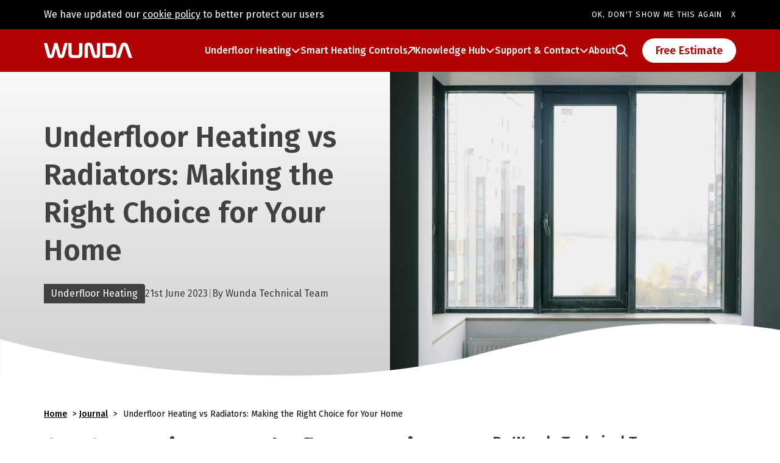

--- FILE ---
content_type: text/html; charset=UTF-8
request_url: https://www.wundagroup.com/journal/2023/06/21/underfloor-heating-vs-radiators/
body_size: 41566
content:
<!DOCTYPE html>
<html lang="en-GB">
<head>
	<meta charset="UTF-8">
<script type="text/javascript">
/* <![CDATA[ */
var gform;gform||(document.addEventListener("gform_main_scripts_loaded",function(){gform.scriptsLoaded=!0}),document.addEventListener("gform/theme/scripts_loaded",function(){gform.themeScriptsLoaded=!0}),window.addEventListener("DOMContentLoaded",function(){gform.domLoaded=!0}),gform={domLoaded:!1,scriptsLoaded:!1,themeScriptsLoaded:!1,isFormEditor:()=>"function"==typeof InitializeEditor,callIfLoaded:function(o){return!(!gform.domLoaded||!gform.scriptsLoaded||!gform.themeScriptsLoaded&&!gform.isFormEditor()||(gform.isFormEditor()&&console.warn("The use of gform.initializeOnLoaded() is deprecated in the form editor context and will be removed in Gravity Forms 3.1."),o(),0))},initializeOnLoaded:function(o){gform.callIfLoaded(o)||(document.addEventListener("gform_main_scripts_loaded",()=>{gform.scriptsLoaded=!0,gform.callIfLoaded(o)}),document.addEventListener("gform/theme/scripts_loaded",()=>{gform.themeScriptsLoaded=!0,gform.callIfLoaded(o)}),window.addEventListener("DOMContentLoaded",()=>{gform.domLoaded=!0,gform.callIfLoaded(o)}))},hooks:{action:{},filter:{}},addAction:function(o,r,e,t){gform.addHook("action",o,r,e,t)},addFilter:function(o,r,e,t){gform.addHook("filter",o,r,e,t)},doAction:function(o){gform.doHook("action",o,arguments)},applyFilters:function(o){return gform.doHook("filter",o,arguments)},removeAction:function(o,r){gform.removeHook("action",o,r)},removeFilter:function(o,r,e){gform.removeHook("filter",o,r,e)},addHook:function(o,r,e,t,n){null==gform.hooks[o][r]&&(gform.hooks[o][r]=[]);var d=gform.hooks[o][r];null==n&&(n=r+"_"+d.length),gform.hooks[o][r].push({tag:n,callable:e,priority:t=null==t?10:t})},doHook:function(r,o,e){var t;if(e=Array.prototype.slice.call(e,1),null!=gform.hooks[r][o]&&((o=gform.hooks[r][o]).sort(function(o,r){return o.priority-r.priority}),o.forEach(function(o){"function"!=typeof(t=o.callable)&&(t=window[t]),"action"==r?t.apply(null,e):e[0]=t.apply(null,e)})),"filter"==r)return e[0]},removeHook:function(o,r,t,n){var e;null!=gform.hooks[o][r]&&(e=(e=gform.hooks[o][r]).filter(function(o,r,e){return!!(null!=n&&n!=o.tag||null!=t&&t!=o.priority)}),gform.hooks[o][r]=e)}});
/* ]]> */
</script>

	<meta name="viewport" content="width=device-width, initial-scale=1">
	<link rel="profile" href="http://gmpg.org/xfn/11">
	<meta name='robots' content='index, follow, max-image-preview:large, max-snippet:-1, max-video-preview:-1' />
<!-- Google tag (gtag.js) consent mode dataLayer added by Site Kit -->
<script type="text/javascript" id="google_gtagjs-js-consent-mode-data-layer">
/* <![CDATA[ */
window.dataLayer = window.dataLayer || [];function gtag(){dataLayer.push(arguments);}
gtag('consent', 'default', {"ad_personalization":"denied","ad_storage":"denied","ad_user_data":"denied","analytics_storage":"denied","functionality_storage":"denied","security_storage":"denied","personalization_storage":"denied","region":["AT","BE","BG","CH","CY","CZ","DE","DK","EE","ES","FI","FR","GB","GR","HR","HU","IE","IS","IT","LI","LT","LU","LV","MT","NL","NO","PL","PT","RO","SE","SI","SK"],"wait_for_update":500});
window._googlesitekitConsentCategoryMap = {"statistics":["analytics_storage"],"marketing":["ad_storage","ad_user_data","ad_personalization"],"functional":["functionality_storage","security_storage"],"preferences":["personalization_storage"]};
window._googlesitekitConsents = {"ad_personalization":"denied","ad_storage":"denied","ad_user_data":"denied","analytics_storage":"denied","functionality_storage":"denied","security_storage":"denied","personalization_storage":"denied","region":["AT","BE","BG","CH","CY","CZ","DE","DK","EE","ES","FI","FR","GB","GR","HR","HU","IE","IS","IT","LI","LT","LU","LV","MT","NL","NO","PL","PT","RO","SE","SI","SK"],"wait_for_update":500};
/* ]]> */
</script>
<!-- End Google tag (gtag.js) consent mode dataLayer added by Site Kit -->

	<!-- This site is optimized with the Yoast SEO plugin v26.5 - https://yoast.com/wordpress/plugins/seo/ -->
	<title>Underfloor Heating vs Radiators: Making the Right Choice for Your Home &#8211; Wunda</title><link rel="preload" data-smush-preload as="image" href="https://www.wundagroup.com/wp-content/smush-webp/2023/06/pexels-ksenia-chernaya-5691472-scaled.jpg.webp" fetchpriority="high" />
	<link rel="canonical" href="https://www.wundagroup.com/journal/2023/06/21/underfloor-heating-vs-radiators/" />
	<meta property="og:locale" content="en_GB" />
	<meta property="og:type" content="article" />
	<meta property="og:title" content="Underfloor Heating vs Radiators: Making the Right Choice for Your Home &#8211; Wunda" />
	<meta property="og:description" content="Both systems have their benefits, and choosing the right one depends on various factors." />
	<meta property="og:url" content="https://www.wundagroup.com/journal/2023/06/21/underfloor-heating-vs-radiators/" />
	<meta property="og:site_name" content="Wunda" />
	<meta property="article:published_time" content="2023-06-21T06:30:35+00:00" />
	<meta property="article:modified_time" content="2025-08-05T14:42:47+00:00" />
	<meta property="og:image" content="https://www.wundagroup.com/wp-content/uploads/2023/06/pexels-ksenia-chernaya-5691472-scaled.jpg" />
	<meta property="og:image:width" content="1709" />
	<meta property="og:image:height" content="2560" />
	<meta property="og:image:type" content="image/jpeg" />
	<meta name="author" content="Wunda Technical Team" />
	<meta name="twitter:card" content="summary_large_image" />
	<meta name="twitter:label1" content="Written by" />
	<meta name="twitter:data1" content="Wunda Technical Team" />
	<meta name="twitter:label2" content="Estimated reading time" />
	<meta name="twitter:data2" content="9 minutes" />
	<script type="application/ld+json" class="yoast-schema-graph">{"@context":"https://schema.org","@graph":[{"@type":"Article","@id":"https://www.wundagroup.com/journal/2023/06/21/underfloor-heating-vs-radiators/#article","isPartOf":{"@id":"https://www.wundagroup.com/journal/2023/06/21/underfloor-heating-vs-radiators/"},"author":{"name":"Wunda Technical Team","@id":"https://www.wundagroup.com/#/schema/person/db0cb4547f3cc671a5f2f7652b15a223"},"headline":"Underfloor Heating vs Radiators: Making the Right Choice for Your Home","datePublished":"2023-06-21T06:30:35+00:00","dateModified":"2025-08-05T14:42:47+00:00","mainEntityOfPage":{"@id":"https://www.wundagroup.com/journal/2023/06/21/underfloor-heating-vs-radiators/"},"wordCount":1781,"publisher":{"@id":"https://www.wundagroup.com/#organization"},"image":{"@id":"https://www.wundagroup.com/journal/2023/06/21/underfloor-heating-vs-radiators/#primaryimage"},"thumbnailUrl":"https://www.wundagroup.com/wp-content/uploads/2023/06/pexels-ksenia-chernaya-5691472-scaled.jpg","articleSection":["Underfloor Heating"],"inLanguage":"en-GB"},{"@type":"WebPage","@id":"https://www.wundagroup.com/journal/2023/06/21/underfloor-heating-vs-radiators/","url":"https://www.wundagroup.com/journal/2023/06/21/underfloor-heating-vs-radiators/","name":"Underfloor Heating vs Radiators: Making the Right Choice for Your Home &#8211; Wunda","isPartOf":{"@id":"https://www.wundagroup.com/#website"},"primaryImageOfPage":{"@id":"https://www.wundagroup.com/journal/2023/06/21/underfloor-heating-vs-radiators/#primaryimage"},"image":{"@id":"https://www.wundagroup.com/journal/2023/06/21/underfloor-heating-vs-radiators/#primaryimage"},"thumbnailUrl":"https://www.wundagroup.com/wp-content/uploads/2023/06/pexels-ksenia-chernaya-5691472-scaled.jpg","datePublished":"2023-06-21T06:30:35+00:00","dateModified":"2025-08-05T14:42:47+00:00","breadcrumb":{"@id":"https://www.wundagroup.com/journal/2023/06/21/underfloor-heating-vs-radiators/#breadcrumb"},"inLanguage":"en-GB","potentialAction":[{"@type":"ReadAction","target":["https://www.wundagroup.com/journal/2023/06/21/underfloor-heating-vs-radiators/"]}]},{"@type":"ImageObject","inLanguage":"en-GB","@id":"https://www.wundagroup.com/journal/2023/06/21/underfloor-heating-vs-radiators/#primaryimage","url":"https://www.wundagroup.com/wp-content/uploads/2023/06/pexels-ksenia-chernaya-5691472-scaled.jpg","contentUrl":"https://www.wundagroup.com/wp-content/uploads/2023/06/pexels-ksenia-chernaya-5691472-scaled.jpg","width":1709,"height":2560,"caption":"Radiator under window"},{"@type":"BreadcrumbList","@id":"https://www.wundagroup.com/journal/2023/06/21/underfloor-heating-vs-radiators/#breadcrumb","itemListElement":[{"@type":"ListItem","position":1,"name":"Home","item":"https://www.wundagroup.com/"},{"@type":"ListItem","position":2,"name":"Journal","item":"https://www.wundagroup.com/journal/"},{"@type":"ListItem","position":3,"name":"Underfloor Heating vs Radiators: Making the Right Choice for Your Home"}]},{"@type":"WebSite","@id":"https://www.wundagroup.com/#website","url":"https://www.wundagroup.com/","name":"Wunda","description":"Underfloor Heating and Energy Efficiency Specialists","publisher":{"@id":"https://www.wundagroup.com/#organization"},"potentialAction":[{"@type":"SearchAction","target":{"@type":"EntryPoint","urlTemplate":"https://www.wundagroup.com/?s={search_term_string}"},"query-input":{"@type":"PropertyValueSpecification","valueRequired":true,"valueName":"search_term_string"}}],"inLanguage":"en-GB"},{"@type":"Organization","@id":"https://www.wundagroup.com/#organization","name":"Wunda Group PLC","url":"https://www.wundagroup.com/","logo":{"@type":"ImageObject","inLanguage":"en-GB","@id":"https://www.wundagroup.com/#/schema/logo/image/","url":"https://www.wundagroup.com/wp-content/uploads/2020/07/M-Logo.png","contentUrl":"https://www.wundagroup.com/wp-content/uploads/2020/07/M-Logo.png","width":1631,"height":574,"caption":"Wunda Group PLC"},"image":{"@id":"https://www.wundagroup.com/#/schema/logo/image/"}},{"@type":"Person","@id":"https://www.wundagroup.com/#/schema/person/db0cb4547f3cc671a5f2f7652b15a223","name":"Wunda Technical Team","image":{"@type":"ImageObject","inLanguage":"en-GB","@id":"https://www.wundagroup.com/#/schema/person/image/","url":"https://secure.gravatar.com/avatar/e1af350b8ae663c8c97dc810fc4f8db7be62801259e43403c0620b10fed4feca?s=96&d=mm&r=g","contentUrl":"https://secure.gravatar.com/avatar/e1af350b8ae663c8c97dc810fc4f8db7be62801259e43403c0620b10fed4feca?s=96&d=mm&r=g","caption":"Wunda Technical Team"},"description":"At Wunda Group, our Technical Team is dedicated to delivering exceptional service and honest advice based on a wealth of expertise from across the heating industry. Our team works tirelessly to ensure that our underfloor heating and controls meet the highest standards in order to provide a great customer experience.","url":"https://www.wundagroup.com/journal/author/wunda-technical-team/"}]}</script>
	<!-- / Yoast SEO plugin. -->


<link rel='dns-prefetch' href='//widget.trustpilot.com' />
<link rel='dns-prefetch' href='//www.googletagmanager.com' />
<link rel='dns-prefetch' href='//fonts.googleapis.com' />
<link rel="alternate" type="application/rss+xml" title="Wunda &raquo; Feed" href="https://www.wundagroup.com/feed/" />
<link rel="alternate" type="application/rss+xml" title="Wunda &raquo; Comments Feed" href="https://www.wundagroup.com/comments/feed/" />
<link rel="alternate" title="oEmbed (JSON)" type="application/json+oembed" href="https://www.wundagroup.com/wp-json/oembed/1.0/embed?url=https%3A%2F%2Fwww.wundagroup.com%2Fjournal%2F2023%2F06%2F21%2Funderfloor-heating-vs-radiators%2F" />
<link rel="alternate" title="oEmbed (XML)" type="text/xml+oembed" href="https://www.wundagroup.com/wp-json/oembed/1.0/embed?url=https%3A%2F%2Fwww.wundagroup.com%2Fjournal%2F2023%2F06%2F21%2Funderfloor-heating-vs-radiators%2F&#038;format=xml" />
<style id='wp-img-auto-sizes-contain-inline-css' type='text/css'>
img:is([sizes=auto i],[sizes^="auto," i]){contain-intrinsic-size:3000px 1500px}
/*# sourceURL=wp-img-auto-sizes-contain-inline-css */
</style>
<style id='wp-emoji-styles-inline-css' type='text/css'>

	img.wp-smiley, img.emoji {
		display: inline !important;
		border: none !important;
		box-shadow: none !important;
		height: 1em !important;
		width: 1em !important;
		margin: 0 0.07em !important;
		vertical-align: -0.1em !important;
		background: none !important;
		padding: 0 !important;
	}
/*# sourceURL=wp-emoji-styles-inline-css */
</style>
<style id='wp-block-library-inline-css' type='text/css'>
:root{--wp-block-synced-color:#7a00df;--wp-block-synced-color--rgb:122,0,223;--wp-bound-block-color:var(--wp-block-synced-color);--wp-editor-canvas-background:#ddd;--wp-admin-theme-color:#007cba;--wp-admin-theme-color--rgb:0,124,186;--wp-admin-theme-color-darker-10:#006ba1;--wp-admin-theme-color-darker-10--rgb:0,107,160.5;--wp-admin-theme-color-darker-20:#005a87;--wp-admin-theme-color-darker-20--rgb:0,90,135;--wp-admin-border-width-focus:2px}@media (min-resolution:192dpi){:root{--wp-admin-border-width-focus:1.5px}}.wp-element-button{cursor:pointer}:root .has-very-light-gray-background-color{background-color:#eee}:root .has-very-dark-gray-background-color{background-color:#313131}:root .has-very-light-gray-color{color:#eee}:root .has-very-dark-gray-color{color:#313131}:root .has-vivid-green-cyan-to-vivid-cyan-blue-gradient-background{background:linear-gradient(135deg,#00d084,#0693e3)}:root .has-purple-crush-gradient-background{background:linear-gradient(135deg,#34e2e4,#4721fb 50%,#ab1dfe)}:root .has-hazy-dawn-gradient-background{background:linear-gradient(135deg,#faaca8,#dad0ec)}:root .has-subdued-olive-gradient-background{background:linear-gradient(135deg,#fafae1,#67a671)}:root .has-atomic-cream-gradient-background{background:linear-gradient(135deg,#fdd79a,#004a59)}:root .has-nightshade-gradient-background{background:linear-gradient(135deg,#330968,#31cdcf)}:root .has-midnight-gradient-background{background:linear-gradient(135deg,#020381,#2874fc)}:root{--wp--preset--font-size--normal:16px;--wp--preset--font-size--huge:42px}.has-regular-font-size{font-size:1em}.has-larger-font-size{font-size:2.625em}.has-normal-font-size{font-size:var(--wp--preset--font-size--normal)}.has-huge-font-size{font-size:var(--wp--preset--font-size--huge)}.has-text-align-center{text-align:center}.has-text-align-left{text-align:left}.has-text-align-right{text-align:right}.has-fit-text{white-space:nowrap!important}#end-resizable-editor-section{display:none}.aligncenter{clear:both}.items-justified-left{justify-content:flex-start}.items-justified-center{justify-content:center}.items-justified-right{justify-content:flex-end}.items-justified-space-between{justify-content:space-between}.screen-reader-text{border:0;clip-path:inset(50%);height:1px;margin:-1px;overflow:hidden;padding:0;position:absolute;width:1px;word-wrap:normal!important}.screen-reader-text:focus{background-color:#ddd;clip-path:none;color:#444;display:block;font-size:1em;height:auto;left:5px;line-height:normal;padding:15px 23px 14px;text-decoration:none;top:5px;width:auto;z-index:100000}html :where(.has-border-color){border-style:solid}html :where([style*=border-top-color]){border-top-style:solid}html :where([style*=border-right-color]){border-right-style:solid}html :where([style*=border-bottom-color]){border-bottom-style:solid}html :where([style*=border-left-color]){border-left-style:solid}html :where([style*=border-width]){border-style:solid}html :where([style*=border-top-width]){border-top-style:solid}html :where([style*=border-right-width]){border-right-style:solid}html :where([style*=border-bottom-width]){border-bottom-style:solid}html :where([style*=border-left-width]){border-left-style:solid}html :where(img[class*=wp-image-]){height:auto;max-width:100%}:where(figure){margin:0 0 1em}html :where(.is-position-sticky){--wp-admin--admin-bar--position-offset:var(--wp-admin--admin-bar--height,0px)}@media screen and (max-width:600px){html :where(.is-position-sticky){--wp-admin--admin-bar--position-offset:0px}}

/*# sourceURL=wp-block-library-inline-css */
</style><style id='global-styles-inline-css' type='text/css'>
:root{--wp--preset--aspect-ratio--square: 1;--wp--preset--aspect-ratio--4-3: 4/3;--wp--preset--aspect-ratio--3-4: 3/4;--wp--preset--aspect-ratio--3-2: 3/2;--wp--preset--aspect-ratio--2-3: 2/3;--wp--preset--aspect-ratio--16-9: 16/9;--wp--preset--aspect-ratio--9-16: 9/16;--wp--preset--color--black: #000000;--wp--preset--color--cyan-bluish-gray: #abb8c3;--wp--preset--color--white: #ffffff;--wp--preset--color--pale-pink: #f78da7;--wp--preset--color--vivid-red: #cf2e2e;--wp--preset--color--luminous-vivid-orange: #ff6900;--wp--preset--color--luminous-vivid-amber: #fcb900;--wp--preset--color--light-green-cyan: #7bdcb5;--wp--preset--color--vivid-green-cyan: #00d084;--wp--preset--color--pale-cyan-blue: #8ed1fc;--wp--preset--color--vivid-cyan-blue: #0693e3;--wp--preset--color--vivid-purple: #9b51e0;--wp--preset--gradient--vivid-cyan-blue-to-vivid-purple: linear-gradient(135deg,rgb(6,147,227) 0%,rgb(155,81,224) 100%);--wp--preset--gradient--light-green-cyan-to-vivid-green-cyan: linear-gradient(135deg,rgb(122,220,180) 0%,rgb(0,208,130) 100%);--wp--preset--gradient--luminous-vivid-amber-to-luminous-vivid-orange: linear-gradient(135deg,rgb(252,185,0) 0%,rgb(255,105,0) 100%);--wp--preset--gradient--luminous-vivid-orange-to-vivid-red: linear-gradient(135deg,rgb(255,105,0) 0%,rgb(207,46,46) 100%);--wp--preset--gradient--very-light-gray-to-cyan-bluish-gray: linear-gradient(135deg,rgb(238,238,238) 0%,rgb(169,184,195) 100%);--wp--preset--gradient--cool-to-warm-spectrum: linear-gradient(135deg,rgb(74,234,220) 0%,rgb(151,120,209) 20%,rgb(207,42,186) 40%,rgb(238,44,130) 60%,rgb(251,105,98) 80%,rgb(254,248,76) 100%);--wp--preset--gradient--blush-light-purple: linear-gradient(135deg,rgb(255,206,236) 0%,rgb(152,150,240) 100%);--wp--preset--gradient--blush-bordeaux: linear-gradient(135deg,rgb(254,205,165) 0%,rgb(254,45,45) 50%,rgb(107,0,62) 100%);--wp--preset--gradient--luminous-dusk: linear-gradient(135deg,rgb(255,203,112) 0%,rgb(199,81,192) 50%,rgb(65,88,208) 100%);--wp--preset--gradient--pale-ocean: linear-gradient(135deg,rgb(255,245,203) 0%,rgb(182,227,212) 50%,rgb(51,167,181) 100%);--wp--preset--gradient--electric-grass: linear-gradient(135deg,rgb(202,248,128) 0%,rgb(113,206,126) 100%);--wp--preset--gradient--midnight: linear-gradient(135deg,rgb(2,3,129) 0%,rgb(40,116,252) 100%);--wp--preset--font-size--small: 13px;--wp--preset--font-size--medium: 20px;--wp--preset--font-size--large: 36px;--wp--preset--font-size--x-large: 42px;--wp--preset--spacing--20: 0.44rem;--wp--preset--spacing--30: 0.67rem;--wp--preset--spacing--40: 1rem;--wp--preset--spacing--50: 1.5rem;--wp--preset--spacing--60: 2.25rem;--wp--preset--spacing--70: 3.38rem;--wp--preset--spacing--80: 5.06rem;--wp--preset--shadow--natural: 6px 6px 9px rgba(0, 0, 0, 0.2);--wp--preset--shadow--deep: 12px 12px 50px rgba(0, 0, 0, 0.4);--wp--preset--shadow--sharp: 6px 6px 0px rgba(0, 0, 0, 0.2);--wp--preset--shadow--outlined: 6px 6px 0px -3px rgb(255, 255, 255), 6px 6px rgb(0, 0, 0);--wp--preset--shadow--crisp: 6px 6px 0px rgb(0, 0, 0);}:where(.is-layout-flex){gap: 0.5em;}:where(.is-layout-grid){gap: 0.5em;}body .is-layout-flex{display: flex;}.is-layout-flex{flex-wrap: wrap;align-items: center;}.is-layout-flex > :is(*, div){margin: 0;}body .is-layout-grid{display: grid;}.is-layout-grid > :is(*, div){margin: 0;}:where(.wp-block-columns.is-layout-flex){gap: 2em;}:where(.wp-block-columns.is-layout-grid){gap: 2em;}:where(.wp-block-post-template.is-layout-flex){gap: 1.25em;}:where(.wp-block-post-template.is-layout-grid){gap: 1.25em;}.has-black-color{color: var(--wp--preset--color--black) !important;}.has-cyan-bluish-gray-color{color: var(--wp--preset--color--cyan-bluish-gray) !important;}.has-white-color{color: var(--wp--preset--color--white) !important;}.has-pale-pink-color{color: var(--wp--preset--color--pale-pink) !important;}.has-vivid-red-color{color: var(--wp--preset--color--vivid-red) !important;}.has-luminous-vivid-orange-color{color: var(--wp--preset--color--luminous-vivid-orange) !important;}.has-luminous-vivid-amber-color{color: var(--wp--preset--color--luminous-vivid-amber) !important;}.has-light-green-cyan-color{color: var(--wp--preset--color--light-green-cyan) !important;}.has-vivid-green-cyan-color{color: var(--wp--preset--color--vivid-green-cyan) !important;}.has-pale-cyan-blue-color{color: var(--wp--preset--color--pale-cyan-blue) !important;}.has-vivid-cyan-blue-color{color: var(--wp--preset--color--vivid-cyan-blue) !important;}.has-vivid-purple-color{color: var(--wp--preset--color--vivid-purple) !important;}.has-black-background-color{background-color: var(--wp--preset--color--black) !important;}.has-cyan-bluish-gray-background-color{background-color: var(--wp--preset--color--cyan-bluish-gray) !important;}.has-white-background-color{background-color: var(--wp--preset--color--white) !important;}.has-pale-pink-background-color{background-color: var(--wp--preset--color--pale-pink) !important;}.has-vivid-red-background-color{background-color: var(--wp--preset--color--vivid-red) !important;}.has-luminous-vivid-orange-background-color{background-color: var(--wp--preset--color--luminous-vivid-orange) !important;}.has-luminous-vivid-amber-background-color{background-color: var(--wp--preset--color--luminous-vivid-amber) !important;}.has-light-green-cyan-background-color{background-color: var(--wp--preset--color--light-green-cyan) !important;}.has-vivid-green-cyan-background-color{background-color: var(--wp--preset--color--vivid-green-cyan) !important;}.has-pale-cyan-blue-background-color{background-color: var(--wp--preset--color--pale-cyan-blue) !important;}.has-vivid-cyan-blue-background-color{background-color: var(--wp--preset--color--vivid-cyan-blue) !important;}.has-vivid-purple-background-color{background-color: var(--wp--preset--color--vivid-purple) !important;}.has-black-border-color{border-color: var(--wp--preset--color--black) !important;}.has-cyan-bluish-gray-border-color{border-color: var(--wp--preset--color--cyan-bluish-gray) !important;}.has-white-border-color{border-color: var(--wp--preset--color--white) !important;}.has-pale-pink-border-color{border-color: var(--wp--preset--color--pale-pink) !important;}.has-vivid-red-border-color{border-color: var(--wp--preset--color--vivid-red) !important;}.has-luminous-vivid-orange-border-color{border-color: var(--wp--preset--color--luminous-vivid-orange) !important;}.has-luminous-vivid-amber-border-color{border-color: var(--wp--preset--color--luminous-vivid-amber) !important;}.has-light-green-cyan-border-color{border-color: var(--wp--preset--color--light-green-cyan) !important;}.has-vivid-green-cyan-border-color{border-color: var(--wp--preset--color--vivid-green-cyan) !important;}.has-pale-cyan-blue-border-color{border-color: var(--wp--preset--color--pale-cyan-blue) !important;}.has-vivid-cyan-blue-border-color{border-color: var(--wp--preset--color--vivid-cyan-blue) !important;}.has-vivid-purple-border-color{border-color: var(--wp--preset--color--vivid-purple) !important;}.has-vivid-cyan-blue-to-vivid-purple-gradient-background{background: var(--wp--preset--gradient--vivid-cyan-blue-to-vivid-purple) !important;}.has-light-green-cyan-to-vivid-green-cyan-gradient-background{background: var(--wp--preset--gradient--light-green-cyan-to-vivid-green-cyan) !important;}.has-luminous-vivid-amber-to-luminous-vivid-orange-gradient-background{background: var(--wp--preset--gradient--luminous-vivid-amber-to-luminous-vivid-orange) !important;}.has-luminous-vivid-orange-to-vivid-red-gradient-background{background: var(--wp--preset--gradient--luminous-vivid-orange-to-vivid-red) !important;}.has-very-light-gray-to-cyan-bluish-gray-gradient-background{background: var(--wp--preset--gradient--very-light-gray-to-cyan-bluish-gray) !important;}.has-cool-to-warm-spectrum-gradient-background{background: var(--wp--preset--gradient--cool-to-warm-spectrum) !important;}.has-blush-light-purple-gradient-background{background: var(--wp--preset--gradient--blush-light-purple) !important;}.has-blush-bordeaux-gradient-background{background: var(--wp--preset--gradient--blush-bordeaux) !important;}.has-luminous-dusk-gradient-background{background: var(--wp--preset--gradient--luminous-dusk) !important;}.has-pale-ocean-gradient-background{background: var(--wp--preset--gradient--pale-ocean) !important;}.has-electric-grass-gradient-background{background: var(--wp--preset--gradient--electric-grass) !important;}.has-midnight-gradient-background{background: var(--wp--preset--gradient--midnight) !important;}.has-small-font-size{font-size: var(--wp--preset--font-size--small) !important;}.has-medium-font-size{font-size: var(--wp--preset--font-size--medium) !important;}.has-large-font-size{font-size: var(--wp--preset--font-size--large) !important;}.has-x-large-font-size{font-size: var(--wp--preset--font-size--x-large) !important;}
/*# sourceURL=global-styles-inline-css */
</style>

<style id='classic-theme-styles-inline-css' type='text/css'>
/*! This file is auto-generated */
.wp-block-button__link{color:#fff;background-color:#32373c;border-radius:9999px;box-shadow:none;text-decoration:none;padding:calc(.667em + 2px) calc(1.333em + 2px);font-size:1.125em}.wp-block-file__button{background:#32373c;color:#fff;text-decoration:none}
/*# sourceURL=/wp-includes/css/classic-themes.min.css */
</style>
<link rel='stylesheet' id='novashare-css-css' href='https://www.wundagroup.com/wp-content/plugins/novashare/css/style.min.css?ver=1.6.3' type='text/css' media='all' />
<link rel='stylesheet' id='cmplz-general-css' href='https://www.wundagroup.com/wp-content/plugins/complianz-gdpr/assets/css/cookieblocker.min.css?ver=1768496984' type='text/css' media='all' />
<link rel='stylesheet' id='understrap-styles-css' href='https://www.wundagroup.com/wp-content/themes/wundagroup/css/theme.min.css?ver=1.0.0.1764941187' type='text/css' media='all' />
<link rel='stylesheet' id='google-fonts-css' href='https://fonts.googleapis.com/css2?family=Fira+Sans%3Awght%40400%3B500%3B600&#038;display=swap&#038;ver=1.0.0.1764941187' type='text/css' media='all' />
<link rel='stylesheet' id='gravity-forms-power-automate-css' href='https://www.wundagroup.com/wp-content/plugins/gravity-forms-power-automate/public/css/gravity-forms-power-automate-public.css?ver=2.0.1' type='text/css' media='all' />
<link rel='stylesheet' id='relevanssi-live-search-css' href='https://www.wundagroup.com/wp-content/plugins/relevanssi-live-ajax-search/assets/styles/style.css?ver=2.5' type='text/css' media='all' />
<script type="text/javascript" async src="https://www.wundagroup.com/wp-content/plugins/burst-statistics/assets/js/timeme/timeme.min.js?ver=1768496974" id="burst-timeme-js"></script>
<script type="text/javascript" id="burst-js-extra">
/* <![CDATA[ */
var burst = {"tracking":{"isInitialHit":true,"lastUpdateTimestamp":0,"beacon_url":"https://www.wundagroup.com/wp-content/plugins/burst-statistics/endpoint.php","ajaxUrl":"https://www.wundagroup.com/wp-admin/admin-ajax.php"},"options":{"cookieless":0,"pageUrl":"https://www.wundagroup.com/journal/2023/06/21/underfloor-heating-vs-radiators/","beacon_enabled":1,"do_not_track":0,"enable_turbo_mode":0,"track_url_change":0,"cookie_retention_days":30,"debug":0},"goals":{"completed":[],"scriptUrl":"https://www.wundagroup.com/wp-content/plugins/burst-statistics/assets/js/build/burst-goals.js?v=1768496974","active":[{"ID":"1","title":"Default goal","type":"clicks","status":"active","server_side":"0","url":"*","conversion_metric":"visitors","date_created":"1713255225","date_start":"1713255225","date_end":"0","attribute":"class","attribute_value":"","hook":"","selector":""}]},"cache":{"uid":null,"fingerprint":null,"isUserAgent":null,"isDoNotTrack":null,"useCookies":null}};
//# sourceURL=burst-js-extra
/* ]]> */
</script>
<script data-service="burst" data-category="statistics" type="text/plain" async data-cmplz-src="https://www.wundagroup.com/wp-content/plugins/burst-statistics/assets/js/build/burst.min.js?ver=1768498452" id="burst-js"></script>
<script type="text/javascript" src="https://www.wundagroup.com/wp-includes/js/jquery/jquery.min.js?ver=3.7.1" id="jquery-core-js"></script>
<script type="text/javascript" src="https://www.wundagroup.com/wp-includes/js/jquery/jquery-migrate.min.js?ver=3.4.1" id="jquery-migrate-js"></script>
<script type="text/javascript" src="https://www.wundagroup.com/wp-content/plugins/gravity-forms-power-automate/public/js/gravity-forms-power-automate-public.js?ver=2.0.1" id="gravity-forms-power-automate-js"></script>

<!-- Google tag (gtag.js) snippet added by Site Kit -->
<!-- Google Analytics snippet added by Site Kit -->
<script type="text/javascript" src="https://www.googletagmanager.com/gtag/js?id=GT-NMJ2847" id="google_gtagjs-js" async></script>
<script type="text/javascript" id="google_gtagjs-js-after">
/* <![CDATA[ */
window.dataLayer = window.dataLayer || [];function gtag(){dataLayer.push(arguments);}
gtag("set","linker",{"domains":["www.wundagroup.com"]});
gtag("js", new Date());
gtag("set", "developer_id.dZTNiMT", true);
gtag("config", "GT-NMJ2847");
//# sourceURL=google_gtagjs-js-after
/* ]]> */
</script>
<link rel="https://api.w.org/" href="https://www.wundagroup.com/wp-json/" /><link rel="alternate" title="JSON" type="application/json" href="https://www.wundagroup.com/wp-json/wp/v2/posts/70200" /><link rel="EditURI" type="application/rsd+xml" title="RSD" href="https://www.wundagroup.com/xmlrpc.php?rsd" />
<link rel='shortlink' href='https://www.wundagroup.com/?p=70200' />
<meta name="generator" content="Site Kit by Google 1.167.0" />			<style>.cmplz-hidden {
					display: none !important;
				}</style><meta name="mobile-web-app-capable" content="yes">
<meta name="apple-mobile-web-app-capable" content="yes">
<meta name="apple-mobile-web-app-title" content="Wunda - Underfloor Heating and Energy Efficiency Specialists">

<!-- Google Tag Manager snippet added by Site Kit -->
<script type="text/javascript">
/* <![CDATA[ */

			( function( w, d, s, l, i ) {
				w[l] = w[l] || [];
				w[l].push( {'gtm.start': new Date().getTime(), event: 'gtm.js'} );
				var f = d.getElementsByTagName( s )[0],
					j = d.createElement( s ), dl = l != 'dataLayer' ? '&l=' + l : '';
				j.async = true;
				j.src = 'https://www.googletagmanager.com/gtm.js?id=' + i + dl;
				f.parentNode.insertBefore( j, f );
			} )( window, document, 'script', 'dataLayer', 'GTM-PB583Z3' );
			
/* ]]> */
</script>

<!-- End Google Tag Manager snippet added by Site Kit -->

	<link rel="apple-touch-icon" sizes="180x180" href="/apple-touch-icon.png">
	<link rel="icon" type="image/png" sizes="32x32" href="/favicon-32x32.png">
	<link rel="icon" type="image/png" sizes="16x16" href="/favicon-16x16.png">
	<!-- <link rel="manifest" href="/site.webmanifest"> -->
	<link rel="mask-icon" href="/safari-pinned-tab.svg" color="#B10000">
	<meta name="msapplication-TileColor" content="#B10000">
	<meta name="theme-color" content="#B10000">
	<meta name="facebook-domain-verification" content="5y9373rzdmu9cdrms2wj6a4iovj5vl" />
	<script type="text/plain" data-service="google-analytics" data-category="statistics">
		(function(i,s,o,g,r,a,m){i['GoogleAnalyticsObject']=r;i[r]=i[r]||function(){
	  (i[r].q=i[r].q||[]).push(arguments)},i[r].l=1*new Date();a=s.createElement(o),
	  m=s.getElementsByTagName(o)[0];a.async=1;a.src=g;m.parentNode.insertBefore(a,m)
	  })(window,document,'script','//www.google-analytics.com/analytics.js','ga');

	  ga('create', 'UA-2882296-5', 'auto');
	  ga('send', 'pageview');
	</script>

  <!-- Facebook Pixel Code -->
  <script type="text/plain" data-service="facebook" data-category="marketing">
    !function(f,b,e,v,n,t,s)
    {if(f.fbq)return;n=f.fbq=function(){n.callMethod?
    n.callMethod.apply(n,arguments):n.queue.push(arguments)};
    if(!f._fbq)f._fbq=n;n.push=n;n.loaded=!0;n.version='2.0';
    n.queue=[];t=b.createElement(e);t.async=!0;
    t.src=v;s=b.getElementsByTagName(e)[0];
    s.parentNode.insertBefore(t,s)}(window, document,'script',
    'https://connect.facebook.net/en_US/fbevents.js');
    fbq('init', '1670051003301032');
    fbq('track', 'PageView');
  </script>
  <noscript><img height="1" width="1" style="display:none"
    src="https://www.facebook.com/tr?id=1670051003301032&ev=PageView&noscript=1"
  /></noscript>

  <!-- Hotjar Tracking Code for https://www.wundagroup.com -->
  <script type="text/plain" data-service="hotjar" data-category="marketing">
    (function(h,o,t,j,a,r){
        h.hj=h.hj||function(){(h.hj.q=h.hj.q||[]).push(arguments)};
        h._hjSettings={hjid:1358250,hjsv:6};
        a=o.getElementsByTagName('head')[0];
        r=o.createElement('script');r.async=1;
        r.src=t+h._hjSettings.hjid+j+h._hjSettings.hjsv;
        a.appendChild(r);
    })(window,document,'https://static.hotjar.com/c/hotjar-','.js?sv=');
  </script>

<link rel='stylesheet' id='dashicons-css' href='https://www.wundagroup.com/wp-includes/css/dashicons.min.css?ver=6.9' type='text/css' media='all' />
<link rel='stylesheet' id='gravity_forms_theme_reset-css' href='https://www.wundagroup.com/wp-content/plugins/gravityforms/assets/css/dist/gravity-forms-theme-reset.min.css?ver=2.9.23.2' type='text/css' media='all' />
<link rel='stylesheet' id='gravity_forms_theme_foundation-css' href='https://www.wundagroup.com/wp-content/plugins/gravityforms/assets/css/dist/gravity-forms-theme-foundation.min.css?ver=2.9.23.2' type='text/css' media='all' />
<link rel='stylesheet' id='gravity_forms_theme_framework-css' href='https://www.wundagroup.com/wp-content/plugins/gravityforms/assets/css/dist/gravity-forms-theme-framework.min.css?ver=2.9.23.2' type='text/css' media='all' />
<link rel='stylesheet' id='gravity_forms_orbital_theme-css' href='https://www.wundagroup.com/wp-content/plugins/gravityforms/assets/css/dist/gravity-forms-orbital-theme.min.css?ver=2.9.23.2' type='text/css' media='all' />
</head>

<body data-cmplz=2 class="wp-singular post-template-default single single-post postid-70200 single-format-standard wp-embed-responsive wp-theme-wundagroup group-blog" data-burst_id="70200" data-burst_type="post">
		<!-- Google Tag Manager (noscript) snippet added by Site Kit -->
		<noscript>
			<iframe src="https://www.googletagmanager.com/ns.html?id=GTM-PB583Z3" height="0" width="0" style="display:none;visibility:hidden"></iframe>
		</noscript>
		<!-- End Google Tag Manager (noscript) snippet added by Site Kit -->
		<div class="site" id="page">


	<!-- header -->
	<div id="wrapper-navbar" itemscope itemtype="http://schema.org/WebSite">

		<aside id="cookie-notice" role="alert" class="tw-hidden tw-bg-black tw-text-white tw-top-0 tw-fixed tw-w-full tw-z-50 tw-py-2 md:tw-py-3 tw-text-sm md:tw-text-base">
			<div class="container">
				<div class="tw-flex tw-justify-between tw-items-center">
					<div>
						<p>We have updated our <a href="https://www.wundagroup.com/cookie-policy/" target="_blank" rel="noopener">cookie policy</a> to better protect our users</p>
					</div>
					<div class="close">
						Ok, don't show me this again
					</div>
				</div>
			</div>
		</aside>

		<a class="skip-link sr-only sr-only-focusable" href="#content">Skip to content</a>

		<!-- nav -->
		<nav class="navbar sticky-nav navbar-expand-md tw-bg-red tw-text-white tw-w-full tw-z-50 tw-flex tw-items-center">
			<div class="container">
				<div class="tw-flex tw-justify-between tw-items-center tw-w-full">

					<span class="search-toggle xl:tw-hidden">Search</span>

																		<a class="navbar-brand" rel="home" href="https://www.wundagroup.com/" title="Wunda" itemprop="url"><img src="https://www.wundagroup.com/wp-content/themes/wundagroup/img/logo-white.svg" alt="Wunda"></a>
													
					<div class="xl:tw-flex xl:tw-items-center">
						<div class="menu-primary-menu-container"><ul id="navigation_main" class="navigation_main tw-ml-auto xl:tw-flex xl:tw-items-center"><li id="menu-item-64860" class="has-mega-children menu-item menu-item-type-custom menu-item-object-custom menu-item-has-children menu-item-64860"><a>Underfloor Heating</a>
<ul class="sub-menu">
	<li id="menu-item-110857" class="tw-back menu-item menu-item-type-custom menu-item-object-custom menu-item-110857"><a href="#">Underfloor Heating</a></li>
	<li id="menu-item-64855" class="mega-emphasised menu-item menu-item-type-post_type menu-item-object-page menu-item-64855"><a href="https://www.wundagroup.com/water-underfloor-heating/">Water Underfloor Heating</a></li>
	<li id="menu-item-64854" class="menu-item menu-item-type-post_type menu-item-object-page menu-item-64854"><a href="https://www.wundagroup.com/water-underfloor-heating/overfloor/">Rapid Response® Heating</a></li>
	<li id="menu-item-64852" class="menu-item menu-item-type-post_type menu-item-object-page menu-item-64852"><a href="https://www.wundagroup.com/water-underfloor-heating/screed/">Screed Underfloor Heating</a></li>
	<li id="menu-item-111159" class="menu-item menu-item-type-post_type menu-item-object-page menu-item-111159"><a href="https://www.wundagroup.com/joist-ufh-solutions/">Joist Underfloor heating</a></li>
	<li id="menu-item-111502" class="menu-item menu-item-type-post_type menu-item-object-page menu-item-111502"><a href="https://www.wundagroup.com/knowledge-hub/underfloor-heating/the-benefits-of-rapid-response-underfloor-heating/">The benefits of Rapid Response® UFH</a></li>
	<li id="menu-item-76389" class="menu-item menu-item-type-post_type menu-item-object-page menu-item-76389"><a href="https://www.wundagroup.com/water-underfloor-heating/case-studies/">Underfloor Heating Case Studies</a></li>
	<li id="menu-item-110974" class="menu-item menu-item-type-custom menu-item-object-custom menu-item-has-children menu-item-110974"><a href="http://.">Thermostats &#038; Controls</a>
	<ul class="sub-menu">
		<li id="menu-item-110973" class="menu-item menu-item-type-post_type menu-item-object-page menu-item-110973"><a href="https://www.wundagroup.com/water-underfloor-heating/underfloor-heating-thermostats-controls/">Thermostats &#038; Controls</a></li>
		<li id="menu-item-110971" class="menu-item menu-item-type-post_type menu-item-object-page menu-item-110971"><a href="https://www.wundagroup.com/water-underfloor-heating/underfloor-heating-thermostats-controls/wundasmart-controls/">WundaSmart Controls</a></li>
		<li id="menu-item-110969" class="menu-item menu-item-type-post_type menu-item-object-page menu-item-110969"><a href="https://www.wundagroup.com/water-underfloor-heating/underfloor-heating-thermostats-controls/standard-controls-2/">Standard Controls</a></li>
		<li id="menu-item-110970" class="menu-item menu-item-type-post_type menu-item-object-page menu-item-110970"><a href="https://www.wundagroup.com/water-underfloor-heating/underfloor-heating-thermostats-controls/wunda-premium-manifolds/">Wunda Premium Manifolds</a></li>
	</ul>
</li>
</ul>
</li>
<li id="menu-item-26458" class="nav__external-link menu-item menu-item-type-custom menu-item-object-custom menu-item-26458"><a target="_blank" href="https://www.wundasmart.co.uk">Smart Heating Controls</a></li>
<li id="menu-item-64673" class="has-mega-children menu-item menu-item-type-custom menu-item-object-custom menu-item-has-children menu-item-64673"><a>Knowledge Hub</a>
<ul class="sub-menu">
	<li id="menu-item-64775" class="tw-back menu-item menu-item-type-custom menu-item-object-custom menu-item-64775"><a href="#">Knowledge Hub</a></li>
	<li id="menu-item-64781" class="mega-emphasised menu-item menu-item-type-post_type menu-item-object-page menu-item-64781"><a href="https://www.wundagroup.com/knowledge-hub/underfloor-heating/">UFH Knowledge Hub</a></li>
	<li id="menu-item-64778" class="menu-item menu-item-type-custom menu-item-object-custom menu-item-has-children menu-item-64778"><a>By Floor Covering</a>
	<ul class="sub-menu">
		<li id="menu-item-110858" class="tw-back menu-item menu-item-type-custom menu-item-object-custom menu-item-110858"><a href="#">Knowledge Hub</a></li>
		<li id="menu-item-64751" class="mega-emphasised menu-item menu-item-type-post_type menu-item-object-page menu-item-64751"><a href="https://www.wundagroup.com/knowledge-hub/underfloor-heating/floor-type/">All Floor Coverings</a></li>
		<li id="menu-item-64752" class="menu-item menu-item-type-post_type menu-item-object-page menu-item-64752"><a href="https://www.wundagroup.com/knowledge-hub/underfloor-heating/floor-type/carpet/">Carpet</a></li>
		<li id="menu-item-64753" class="menu-item menu-item-type-post_type menu-item-object-page menu-item-64753"><a href="https://www.wundagroup.com/knowledge-hub/underfloor-heating/floor-type/concrete/">Concrete</a></li>
		<li id="menu-item-64754" class="menu-item menu-item-type-post_type menu-item-object-page menu-item-64754"><a href="https://www.wundagroup.com/knowledge-hub/underfloor-heating/floor-type/laminate/">Laminate</a></li>
		<li id="menu-item-64755" class="menu-item menu-item-type-post_type menu-item-object-page menu-item-64755"><a href="https://www.wundagroup.com/knowledge-hub/underfloor-heating/floor-type/tile/">Tiles</a></li>
		<li id="menu-item-64756" class="menu-item menu-item-type-post_type menu-item-object-page menu-item-64756"><a href="https://www.wundagroup.com/knowledge-hub/underfloor-heating/floor-type/vinyl/">Vinyl &#038; Luxury Vinyl Tiles (LVT)</a></li>
		<li id="menu-item-64757" class="menu-item menu-item-type-post_type menu-item-object-page menu-item-64757"><a href="https://www.wundagroup.com/knowledge-hub/underfloor-heating/floor-type/wood/">Wood</a></li>
	</ul>
</li>
	<li id="menu-item-64779" class="menu-item menu-item-type-custom menu-item-object-custom menu-item-has-children menu-item-64779"><a>By Building Type</a>
	<ul class="sub-menu">
		<li id="menu-item-110859" class="tw-back menu-item menu-item-type-custom menu-item-object-custom menu-item-110859"><a href="#">Knowledge Hub</a></li>
		<li id="menu-item-64760" class="mega-emphasised menu-item menu-item-type-post_type menu-item-object-page menu-item-64760"><a href="https://www.wundagroup.com/knowledge-hub/underfloor-heating/building-type/">All Building Types</a></li>
		<li id="menu-item-64761" class="menu-item menu-item-type-post_type menu-item-object-page menu-item-64761"><a href="https://www.wundagroup.com/knowledge-hub/underfloor-heating/building-type/extension/">Extensions</a></li>
		<li id="menu-item-64762" class="menu-item menu-item-type-post_type menu-item-object-page menu-item-64762"><a href="https://www.wundagroup.com/knowledge-hub/underfloor-heating/building-type/new-build/">New Builds</a></li>
		<li id="menu-item-64763" class="menu-item menu-item-type-post_type menu-item-object-page menu-item-64763"><a href="https://www.wundagroup.com/knowledge-hub/underfloor-heating/building-type/retro-fit/">Retrofitting</a></li>
	</ul>
</li>
	<li id="menu-item-64780" class="menu-item menu-item-type-custom menu-item-object-custom menu-item-has-children menu-item-64780"><a>By Room Type</a>
	<ul class="sub-menu">
		<li id="menu-item-110860" class="tw-back menu-item menu-item-type-custom menu-item-object-custom menu-item-110860"><a href="#">Knowledge Hub</a></li>
		<li id="menu-item-64764" class="mega-emphasised menu-item menu-item-type-post_type menu-item-object-page menu-item-64764"><a href="https://www.wundagroup.com/knowledge-hub/underfloor-heating/room-type/">All Room Types</a></li>
		<li id="menu-item-64765" class="menu-item menu-item-type-post_type menu-item-object-page menu-item-64765"><a href="https://www.wundagroup.com/knowledge-hub/underfloor-heating/room-type/loft-conversion/">Loft Conversion</a></li>
		<li id="menu-item-64766" class="menu-item menu-item-type-post_type menu-item-object-page menu-item-64766"><a href="https://www.wundagroup.com/knowledge-hub/underfloor-heating/room-type/bathroom/">Bathroom</a></li>
		<li id="menu-item-64767" class="menu-item menu-item-type-post_type menu-item-object-page menu-item-64767"><a href="https://www.wundagroup.com/knowledge-hub/underfloor-heating/room-type/bedroom/">Bedroom</a></li>
		<li id="menu-item-64768" class="menu-item menu-item-type-post_type menu-item-object-page menu-item-64768"><a href="https://www.wundagroup.com/knowledge-hub/underfloor-heating/room-type/conservatory/">Conservatory</a></li>
		<li id="menu-item-64769" class="menu-item menu-item-type-post_type menu-item-object-page menu-item-64769"><a href="https://www.wundagroup.com/knowledge-hub/underfloor-heating/room-type/kitchen/">Kitchen</a></li>
		<li id="menu-item-64770" class="menu-item menu-item-type-post_type menu-item-object-page menu-item-64770"><a href="https://www.wundagroup.com/knowledge-hub/underfloor-heating/room-type/living-room/">Living Room</a></li>
	</ul>
</li>
	<li id="menu-item-64773" class="menu-item menu-item-type-post_type menu-item-object-page menu-item-64773"><a href="https://www.wundagroup.com/knowledge-hub/underfloor-heating/energy-saving/">Save Energy with UFH</a></li>
	<li id="menu-item-64774" class="menu-item menu-item-type-post_type menu-item-object-page menu-item-64774"><a href="https://www.wundagroup.com/knowledge-hub/underfloor-heating/cost/">Costs</a></li>
</ul>
</li>
<li id="menu-item-64675" class="has-mega-children menu-item menu-item-type-post_type menu-item-object-page menu-item-has-children menu-item-64675"><a href="https://www.wundagroup.com/support/">Support &#038; Contact</a>
<ul class="sub-menu">
	<li id="menu-item-110861" class="tw-back menu-item menu-item-type-custom menu-item-object-custom menu-item-110861"><a href="#">Support &#038; Contact</a></li>
	<li id="menu-item-64922" class="mega-emphasised menu-item menu-item-type-custom menu-item-object-custom menu-item-64922"><a href="https://www.wundagroup.com/support/">Support hub</a></li>
	<li id="menu-item-64920" class="menu-item menu-item-type-post_type menu-item-object-page menu-item-64920"><a href="https://www.wundagroup.com/support/contact-us/">Contact Us</a></li>
	<li id="menu-item-64921" class="menu-item menu-item-type-post_type menu-item-object-page menu-item-64921"><a href="https://www.wundagroup.com/support/delivery/">Delivery</a></li>
	<li id="menu-item-64917" class="menu-item menu-item-type-post_type menu-item-object-page menu-item-64917"><a href="https://www.wundagroup.com/support/how-to-videos/">How To Videos</a></li>
	<li id="menu-item-111382" class="menu-item menu-item-type-post_type menu-item-object-page menu-item-111382"><a href="https://www.wundagroup.com/support/diy-instructions/">Rapid Response® DIY &#038; professional instructions</a></li>
	<li id="menu-item-64923" class="menu-item menu-item-type-post_type menu-item-object-page menu-item-64923"><a href="https://www.wundagroup.com/support/instructions/">Downloadable Instructions</a></li>
	<li id="menu-item-64916" class="menu-item menu-item-type-post_type menu-item-object-page menu-item-64916"><a href="https://www.wundagroup.com/support/faqs/">FAQs</a></li>
	<li id="menu-item-89083" class="menu-item menu-item-type-post_type menu-item-object-page menu-item-89083"><a href="https://www.wundagroup.com/support/guarantees/">Guarantees</a></li>
	<li id="menu-item-64919" class="menu-item menu-item-type-post_type menu-item-object-page menu-item-64919"><a href="https://www.wundagroup.com/support/careers-at-wunda/">Careers at Wunda</a></li>
</ul>
</li>
<li id="menu-item-64677" class="menu-item menu-item-type-post_type menu-item-object-page menu-item-64677"><a href="https://www.wundagroup.com/about-us/">About</a></li>
<li id="menu-item-110862" class="search-toggle menu-item menu-item-type-custom menu-item-object-custom menu-item-110862"><a href="#">Search</a></li>
</ul></div>
						<a class="!tw-hidden xl:!tw-flex btn btn--on-dark" href="https://www.wundagroup.com/support/contact-us/?utm_source=desktop_nav&#038;utm_medium=button&#038;utm_campaign=free_estimate">Free Estimate</a>
					</div>

					<!-- Mobile Mega Nav Button -->
					<div id="mobile-mega-nav-button" class="tw-fixed tw-bottom-0 tw-left-0 tw-w-full tw-bg-white tw-pt-[var(--block-spacing-m)] tw-px-[var(--block-spacing-m)] tw-pb-[var(--block-spacing-m)] tw-border-t-2 tw-border-border-grey tw-border-solid tw-z-50">
						<a class="btn" href="https://www.wundagroup.com/support/contact-us/?utm_source=mobile_nav&#038;utm_medium=button&#038;utm_campaign=free_estimate">Free Estimate</a>
					</div>

					<span class="mobile-nav-toggle xl:tw-hidden">Open</span>
	
				</div>

			</div><!-- .container -->

			<!-- Mega menu -->
			<!-- Mega Nav Container -->
<nav id="mega-nav" class="mega-nav tw-hidden tw-absolute tw-top-full tw-left-0 tw-w-full tw-bg-white tw-border-b-2 tw-border-border-grey tw-border-solid tw-border-x-0 tw-border-t-0">
  <div class="container">
    <div class="tw-py-[var(--content-spacing-level-5)] tw-relative">
    
      <div class="tw-grid lg:tw-grid-cols-4 tw-gap-[var(--content-spacing-level-7)] tw-divide-y-0 tw-divide-x-2 tw-divide-solid tw-divide-border-grey">  
        <!-- First Column - CTA -->
        <div id="mega-nav-cta-left" class="tw-col-span-1 tw-block tw-text-dark-grey tw-text-[24px] tw-font-semibold">
          <span>Not sure how much it’ll cost?</span>
          <span class="tw-mb-[var(--content-spacing-level-4)] tw-block">Get a fast and Free no obligation estimate for Underfloor Heating</span>
          <a class="btn" href="/support/contact-us/">Free Estimate</a>
        </div>

        <!-- Middle Columns for Second Level Navigation -->
        <div id="mega-nav-second-column" class="tw-col-span-1 lg:tw-pl-[var(--content-spacing-level-7)]">
          <!-- Submenus will be appended here dynamically -->
        </div>

        <!-- Third Column for Third Level Navigation -->
        <div id="mega-nav-third-column" class="tw-col-span-1 lg:tw-pl-[var(--content-spacing-level-7)]">
          <!-- Third-level submenus will appear here -->
        </div>

        <!-- Fourth Column - CTA -->
        <div id="mega-nav-cta-right" class="tw-col-span-1 lg:tw-pl-[var(--content-spacing-level-7)] border-left tw-ml-auto tw-w-full">
          
    <div class="tw-menu-card">
        <a href="https://www.wundagroup.com/water-underfloor-heating/case-studies/ground-floor-extension-renovation/" class="link" title="1930s Semi-Detached Home Ground Floor" data-mh="promo-link-item">
            <div class="tw-menu-card__img">
                <img width="500" height="281" src="https://www.wundagroup.com/wp-content/smush-webp/2023/09/Screenshot-2023-09-06-at-15.40.44.png.webp" alt="" 
                    srcset="https://www.wundagroup.com/wp-content/smush-webp/2023/09/Screenshot-2023-09-06-at-15.40.44-500x500.png.webp 500w, https://www.wundagroup.com/wp-content/smush-webp/2023/09/Screenshot-2023-09-06-at-15.40.44-1024x1024.png.webp 1024w, https://www.wundagroup.com/wp-content/smush-webp/2023/09/Screenshot-2023-09-06-at-15.40.44-768x768.png.webp 768w, https://www.wundagroup.com/wp-content/smush-webp/2023/09/Screenshot-2023-09-06-at-15.40.44-1536x1536.png.webp 1536w, https://www.wundagroup.com/wp-content/smush-webp/2023/09/Screenshot-2023-09-06-at-15.40.44-2048x2048.png.webp 2048w" sizes="(max-width: 500px) 100vw, 500px" 
                    class="attachment-promo-block size-promo-block" loading="lazy">
                <div class="img-overlay"></div>
            </div>
            <div class="tw-menu-card-content">
                <p class="tw-menu-card-title">1930s Semi-Detached Home Ground Floor</p>
                <button class="btn btn-ghost">View Casestudy</button>
            </div><!-- .inner -->
        </a><!-- .link -->
    </div><!-- .tw-menu-card -->

  
      </div> <!-- end grid -->

      <!-- close -->
      <div class="mega-menu-close">
        <a id="menu-close" class="mega-menu-close-btn">
          <span>Close</span>
        </a>
      </div>
      <!-- end close -->

    </div> <!-- end wrapper -->

  </div> <!-- end container -->
</nav>			<!-- End mega menu -->
  

		</div><!-- header end -->

			<!-- Search -->
			<form role="search" id="search-form" method="get" class="tw-search-block search tw-hidden tw-bg-white tw-w-full tw-p-0 tw-py-[var(--content-spacing-level-4)] tw-border-b-2 tw-border-border-grey tw-border-solid tw-border-y-0 tw-border-t-0" action="/">
				<div class="container">
					<div class="tw-relative">
						<span class="screen-reader-text">Search for:</span>
						<input type="search" class="tw-search"  placeholder="Search …" name="s" data-rlvlive="true" data-rlvparentel="#rlvlive" data-rlvconfig="default">
						<button type="submit" class="btn tw-absolute tw-right-0 tw-top-0">Search</button>
					</div>
				</div>
				<div id="rlvlive"></div>
			</form><!-- #search-form -->
	</nav>	


<div class="wrapper" id="single-wrapper">
            <!-- Post Header -->
        <section class="section-large-slider tw-text-white tw-overflow-hidden">
            <div class="hero-header">
                <div class="!tw-px-0 container">
                    <div class="tw-flex tw-flex-col md:tw-flex-row tw-min-h-[400px] tw-items-stretch md:tw-gap-8">
                        <div class="hero-header__content md:tw-w-3/5 xl:tw-w-1/2 tw-pr-0 section-padding-top tw-flex tw-flex-col tw-justify-center">
                            <h1 class="tw-text-label-grey tw-mb-4">Underfloor Heating vs Radiators: Making the Right Choice for Your Home</h1>                            <div class="tw-flex tw-items-center tw-gap-8 tw-text-base">
                                                                    <a href="https://www.wundagroup.com/journal/category/underfloor-heating/" 
                                       class="tw-bg-label-grey hover:tw-bg-red tw-text-white hover:tw-text-white tw-px-3 tw-py-1 tw-rounded-tr tw-transition-colors">
                                        Underfloor Heating                                    </a>
                                                                <div class="tw-flex tw-items-center tw-gap-4 tw-text-label-grey">
                                    <time datetime="2023-06-21T07:30:35+01:00">
                                        21st June 2023                                    </time>
                                    <span class="tw-text-gray-400">|</span>
                                    <span>By <a href="https://www.wundagroup.com/journal/author/wunda-technical-team/" class="hover:tw-text-red tw-transition-colors">Wunda Technical Team</a></span>
                                </div>
                            </div>
                        </div>

                        <div class="hero-header__image" style="background-image:url('https://www.wundagroup.com/wp-content/smush-webp/2023/06/pexels-ksenia-chernaya-5691472-scaled.jpg.webp');" fetchpriority="high">
                            <div class="hero-header-swoosh-m"></div>
                        </div>
                    </div>
                </div>
                <div class="hero-header-swoosh"></div>
            </div>
        </section>

        <!-- Mobile Skip Links (visible only on mobile) -->
        <div class="container tw-mt-8 lg:tw-hidden">
            
<div class="tw-mb-8">
    <div class="tw-relative">
        <label for="jumplinks-mobile" class="tw-block tw-text-sm tw-font-medium tw-text-gray-700 tw-mb-2">Jump to section</label>
        <select id="jumplinks-mobile" class="tw-block tw-w-full tw-py-3 tw-px-4 tw-pr-12 tw-border tw-border-gray-300 tw-bg-white tw-rounded-lg tw-shadow-sm focus:tw-outline-none focus:tw-ring-red focus:tw-border-red tw-appearance-none tw-bg-[url('data:image/svg+xml;charset=utf-8,%3Csvg%20xmlns%3D%22http%3A%2F%2Fwww.w3.org%2F2000%2Fsvg%22%20fill%3D%22none%22%20viewBox%3D%220%200%2020%2020%22%3E%3Cpath%20stroke%3D%22%236b7280%22%20stroke-linecap%3D%22round%22%20stroke-linejoin%3D%22round%22%20stroke-width%3D%221.5%22%20d%3D%22M6%208l4%204%204-4%22%2F%3E%3C%2Fsvg%3E')] tw-bg-[length:1.25em_1.25em] tw-bg-[right_1rem_center] tw-bg-no-repeat">
            <option value="">Select a section</option>
            <option value="#our-comparison-underfloor-heating-vs-radiators">Our Comparison &#8211; Underfloor Heating vs Radiators</option><option value="#comfort-and-efficiency">— Comfort and Efficiency:</option><option value="#underfloor-heating">—— Underfloor Heating:</option><option value="#radiators">—— Radiators:</option><option value="#design-and-space-utilisation">— Design and Space Utilisation:</option><option value="#underfloor-heating">—— Underfloor Heating:</option><option value="#radiators">—— Radiators:</option><option value="#compatibility-and-installation">— Compatibility and Installation:</option><option value="#underfloor-heating">—— Underfloor Heating</option><option value="#radiators">—— Radiators</option><option value="#installation-cost-and-lifespan">— Installation Cost and Lifespan</option><option value="#underfloor-heating">—— Underfloor Heating</option><option value="#radiators">—— Radiators</option><option value="#can-you-use-radiators-and-underfloor-heating-together">Can you use radiators and underfloor heating together?</option><option value="#the-efficiency-of-underfloor-heating-embracing-comfort-and-energy-savings">The Efficiency of Underfloor Heating: Embracing Comfort and Energy Savings</option><option value="#the-heat-loss-calculation-can-ufh-be-an-alternative-to-radiators">The Heat Loss Calculation &#8211; Can UFH be an alternative to radiators?</option>        </select>
    </div>
</div>

<script>
document.addEventListener('DOMContentLoaded', function() {
    const jumpSelect = document.getElementById('jumplinks-mobile');
    
    jumpSelect.addEventListener('change', function() {
        const targetId = this.value;
        if (targetId) {
            // Smooth scroll to the selected section
            const targetElement = document.querySelector(targetId);
            if (targetElement) {
                window.scrollTo({
                    top: targetElement.offsetTop - 100, // Offset for fixed header
                    behavior: 'smooth'
                });
                
                // Reset the select after navigation
                setTimeout(() => {
                    this.selectedIndex = 0;
                }, 500);
            }
        }
    });
});
</script>         </div>

        <!-- Flex Layout for Content and Sidebar -->
        <div class="container tw-mt-8">
                <div class="breadcrumb-nav">
                    <div class="tw-w-full breadcrumbs tw-text-sm">
                            <p id="breadcrumbs" class="tw-m-0 tw-text-sm tw-flex tw-flex-wrap lg:tw-whitespace-nowrap hover:tw-no-underline"><span><span><a href="https://www.wundagroup.com/">Home</a></span> &gt; <span><a href="https://www.wundagroup.com/journal/">Journal</a></span> &gt; <span class="breadcrumb_last" aria-current="page">Underfloor Heating vs Radiators: Making the Right Choice for Your Home</span></span></p>                        </div>
                    </div>
            <div class="tw-flex tw-flex-col lg:tw-flex-row tw-gap-[var(--block-spacing-y)]">
                <!-- Main Content -->
                <main class="site-main blog-content tw-flex-1" id="main">
                    
<article class="post-70200 post type-post status-publish format-standard has-post-thumbnail hentry category-underfloor-heating" id="post-70200">
			<div class="entry-content section-padding-bottom">
			<h2 id="our-comparison-underfloor-heating-vs-radiators"><strong>Our Comparison &#8211; Underfloor Heating vs Radiators</strong></h2>
<p><span style="font-weight: 400;">Radiator systems are the 20th century equivalent of a fireplace. They need your boiler or heat pump to supply very hot water, up to 80°C, to emit heat into the room and warm your home</span></p>
<p><span style="font-weight: 400;"><a href="https://www.wundagroup.com/knowledge-hub/underfloor-heating/">Underfloor heating</a> is more li</span><span style="font-weight: 400;">ke having a huge radiator spread out beneath your floor and can cover the entire floor space. This mean</span><span style="font-weight: 400;">s it can operate at much lower temperatures, 35-45°C, to transmit heat throughout the room.</span></p>
<p><span style="font-weight: 400;">Both systems have their benefits, and choosing the right one depends on various factors ranging from energy efficiency to design, and the specific needs of your home. We have compared the two, and you should find some useful information below to help you decide on the next heating system for your home.</span></p>
<p>&nbsp;</p>
<h3 id="comfort-and-efficiency"><strong>Comfort and Efficiency:</strong></h3>
<h4 id="underfloor-heating"><span style="font-weight: 400;">Underfloor Heating:</span></h4>
<ul>
<li style="font-weight: 400;" aria-level="1"><span style="font-weight: 400;">No cold spots or draughts: UFH provides even heating from the floor up, eliminating cold spots and draughts, and creating a comfortable environment throughout the room.</span></li>
<li style="font-weight: 400;" aria-level="1"><span style="font-weight: 400;">Thermostat control: UFH allows for individual room or zone control, providing precise temperature settings and increased controllability</span></li>
<li style="font-weight: 400;" aria-level="1"><span style="font-weight: 400;">Energy efficiency: UFH is up to 25% more energy-efficient than radiators even when used on a boilers standard UK settings, thanks to its large surface area coverage, lower water temperatures, and compatibility with heat pump systems &#8211; meaning they cost much less in the long run versus radiators.</span></li>
<li style="font-weight: 400;" aria-level="1"><span style="font-weight: 400;">Further savings: when used in conjunction with a heat pump that is making low temperature water, or even just dropping the temperature of the boiler so that it is working at a higher efficiency. </span></li>
</ul>
<h4 id="radiators"><span style="font-weight: 400;">Radiators:</span></h4>
<ul>
<li style="font-weight: 400;" aria-level="1"><span style="font-weight: 400;">Quick blasts of heat: Radiators offer high heat output and fast response times, making them suitable for heating specific areas without the need for extensive insulation upgrades.</span></li>
<li style="font-weight: 400;" aria-level="1"><span style="font-weight: 400;">Familiarity: Radiators are a well-known and widely-used heating system, which means users are familiar with their limitations and know how to operate them.</span></li>
<li style="font-weight: 400;" aria-level="1"><span style="font-weight: 400;">Circular air flow: In the room that they are heating. The heat rises, collects at the ceiling and then is pushed down the other side of the room. Anyone who has had a room heated by radiators has experienced hot ceilings and cold floors. This creates draughts and increases circulation of dust in the room. </span></li>
</ul>
<p>&nbsp;</p>
<h3 id="design-and-space-utilisation"><strong>Design and Space Utilisation:</strong></h3>
<h4 id="underfloor-heating"><span style="font-weight: 400;">Underfloor Heating:</span></h4>
<ul>
<li style="font-weight: 400;" aria-level="1"><span style="font-weight: 400;">Invisible heating: UFH remains hidden under the floor, allowing for complete design freedom and no obstructions on walls, creating a sleek and uncluttered aesthetic.</span></li>
<li style="font-weight: 400;" aria-level="1"><span style="font-weight: 400;">15% more usable space in each room: With no radiators occupying wall space, you have greater freedom to place furniture and decorate your home without limitations. </span></li>
</ul>
<h4 id="radiators"><span style="font-weight: 400;">Radiators:</span></h4>
<ul>
<li style="font-weight: 400;" aria-level="1"><span style="font-weight: 400;">Range of styles and sizes: Radiators come in various styles and sizes, allowing you to choose options that complement your decor and provide the desired heat output.</span></li>
<li style="font-weight: 400;" aria-level="1"><span style="font-weight: 400;">Existing installation: Radiators are already installed in most homes, making them a convenient choice for upgrades or minor renovations without major disruptions.</span></li>
</ul>
<h3 id="compatibility-and-installation"><strong>Compatibility and Installation:</strong></h3>
<h4 id="underfloor-heating"><span style="font-weight: 400;">Underfloor Heating</span></h4>
<ul>
<li style="font-weight: 400;" aria-level="1"><span style="font-weight: 400;">Compatible with renewable heat sources: UFH works perfectly with renewable heat sources like heat pumps, maximising energy efficiency and reducing carbon footprint.</span></li>
<li style="font-weight: 400;" aria-level="1"><span style="font-weight: 400;">Suitable for various properties: UFH can be installed in all types of properties, </span>including existing buildings, new builds, extensions, and renovations.</li>
<li style="font-weight: 400;" aria-level="1"><span style="font-weight: 400;">Modern Overfloor systems are easy to install: Most of the installation can be done by any competent DIY’er, just needing a professional to connect to your heat source.</span></li>
</ul>
<h4 id="radiators"><span style="font-weight: 400;">Radiators</span></h4>
<ul>
<li style="font-weight: 400;" aria-level="1"><span style="font-weight: 400;">Easy installation: Radiators are relatively easy to install, with many installers experienced in their fitting.</span></li>
<li style="font-weight: 400;" aria-level="1"><span style="font-weight: 400;">Retrofit options: In some cases, underfloor heating can be added alongside an existing radiator system, allowing for a combination of both heating systems within the same property. </span></li>
</ul>
<h3 id="installation-cost-and-lifespan"><strong>Installation Cost and Lifespan</strong></h3>
<h4 id="underfloor-heating"><span style="font-weight: 400;">Underfloor Heating</span></h4>
<ul>
<li style="font-weight: 400;" aria-level="1"><span style="font-weight: 400;">Initial Outlay: While there is a higher initial outlay in components and install time in comparison to radiators, you should see large savings over time with underfloor heating as the system produces the same room temperature using lower temperature water than radiators. Modern <a href="https://www.wundagroup.com/water-underfloor-heating/overfloor/">overfloor heating systems</a> are easier to install, and a competent DIY’er should have no issues.</span></li>
<li style="font-weight: 400;" aria-level="1"><span style="font-weight: 400;">Long Lasting:  When compared to radiators, you should enjoy a longer lifespan. An underfloor heating system should be expected to last for 50 years or longer.</span></li>
</ul>
<h4 id="radiators"><span style="font-weight: 400;">Radiators</span></h4>
<ul>
<li style="font-weight: 400;" aria-level="1"><span style="font-weight: 400;">Cheap and familiar: We have all become accustomed to radiators over the years, they are readily available at most DIY stores and reasonably priced.</span></li>
<li style="font-weight: 400;" aria-level="1"><span style="font-weight: 400;">Shorter Lifespan:  Consider that a radiator may only last for around 12 years before it requires replacing</span></li>
<li style="font-weight: 400;" aria-level="1"><span style="font-weight: 400;">Regulation Changes: With the introduction of low temperature heat sources and lower flow temperature of 55 degrees as outlined by the </span><a href="https://www.gov.uk/government/publications/conservation-of-fuel-and-power-approved-document-l"><span style="font-weight: 400;">UK governments new ‘part L’ regulations</span></a><span style="font-weight: 400;">, larger radiators will be necessary for rooms, with a higher cost and taking up more usable space in a room. </span></li>
</ul>
<p><span style="font-weight: 400;">By evaluating these factors, we hope you can make an informed decision that aligns with your heating needs and overall vision for your home. Whether you prioritise comfort, energy efficiency, or design, both underfloor heating and radiators have their place in creating a warm and inviting space for you and your family and a combination of the two is likely the best option for most homes.</span></p>
<h2 id="can-you-use-radiators-and-underfloor-heating-together"><strong>Can you use radiators and underfloor heating together?</strong></h2>
<p><span style="font-weight: 400;">Absolutely! It is possible to combine radiators and underfloor heating (UFH) systems in the same property, allowing for a flexible and efficient heating solution. This can be particularly useful when you want to upgrade your heating system but still want to keep some of your existing radiators or if you are undertaking a renovation on a budget.</span></p>
<p><span style="font-weight: 400;">With modern </span><a href="https://www.wundagroup.com/knowledge-hub/underfloor-heating/building-type/retro-fit/">retrofit UFH systems</a><span style="font-weight: 400;">, this is easier than ever, underfloor heating systems can be installed alongside your existing radiators in different areas of your property, creating a more efficient hybrid system. With </span><a href="https://www.wundasmart.co.uk/">Wunda smart</a><span style="font-weight: 400;"> radiator heads and UFH manifolds, you can use </span>zoning<span style="font-weight: 400;"> to independently control the temperature of your radiators and your underfloor heating to suit your needs, all from the handy Wunda Home app.</span></p>
<p><span style="font-weight: 400;">Zoning a central heating system allows you to regulate the heat output and temperature of each room in your house separately, catering to the different heat-up times and specific heating needs of different areas in your home.</span></p>
<p><span style="font-weight: 400;">Combining radiators and underfloor heating systems allows for a flexible and efficient heating set up in your home. It is common practise to have a type of system per floor.</span> <span style="font-weight: 400;">We often see customers installing a <a href="https://www.wundagroup.com/water-underfloor-heating/">water underfloor heating system</a> downstairs, while keeping their existing radiators upstairs.The even heat distribution downstairs from underfloor heating can be enough to heat your house during the milder winter months.</span></p>
<p><span style="font-weight: 400;">Additionally, if you are considering a heat pump, underfloor heating is an ideal companion, offering increased energy efficiency and cost savings. By integrating both radiators and underfloor heating, you can create a comfortable and versatile heating system that meets your heating preferences and requirements. </span></p>
<h2 id="the-efficiency-of-underfloor-heating-embracing-comfort-and-energy-savings"><strong>The Efficiency of Underfloor Heating: Embracing Comfort and Energy Savings</strong></h2>
<p><span style="font-weight: 400;">When it comes to heating your home, efficiency plays a vital role. Not only does it impact your energy consumption and monthly bills, but it also affects your overall comfort and the sustainability of your living space. Water underfloor heating systems have gained popularity for their efficiency, providing homeowners with a cost-effective and environmentally friendly heating solution. Let&#8217;s explore the key factors that make underfloor heating an efficient choice.</span></p>
<p><span style="font-weight: 400;">Even Heat Distribution: One of the primary reasons why underfloor heating is highly efficient is its ability to provide even heat distribution throughout the entire room. Heat is evenly dispersed, eliminating cold spots and creating a comfortable environment from floor to ceiling.</span></p>
<p><span style="font-weight: 400;">Lower Operating Temperatures: Underfloor heating systems operate at lower water temperatures compared to radiators which typically require higher water temperatures to heat a room effectively.</span></p>
<p><span style="font-weight: 400;">Energy Efficiency and Cost Savings: The combination of even heat distribution and lower operating temperatures contributes to the energy efficiency of underfloor heating. UFH systems require less energy to maintain a comfortable temperature throughout the living space. Studies have shown that underfloor heating can be up to 25% more energy efficient than traditional radiator systems when used with a boiler, allowing you to reduce your carbon footprint while enjoying a warm and cosy home.</span></p>
<p><span style="font-weight: 400;">Zoning and Individual Room Control: while it’s not advisable to let each room go totally cold in the winter (as this can bring on all sorts of other problems such as damp, mould and will suck warm air from warmer spaces)  this level of control ensures that energy is only directed to the rooms that require heating, avoiding wasteful energy consumption in unoccupied or less frequently used spaces. </span></p>
<p><span style="font-weight: 400;">Quick Response Times: Modern Underfloor heating systems, especially modern </span><b><i>overfloor water based systems</i></b><span style="font-weight: 400;"> offer quick response times. This means that once the heating is activated, the room heats up rapidly, providing a comfortable environment in a shorter period. Quick response times allow you to achieve desired temperatures quickly and efficiently, eliminating the need to keep the heating system running for extended periods.</span></p>
<h2 id="the-heat-loss-calculation-can-ufh-be-an-alternative-to-radiators"><strong>The Heat Loss Calculation &#8211; Can UFH be an alternative to radiators?</strong></h2>
<p><span style="font-weight: 400;">As a general rule, if your room is effectively heated by radiators then an underfloor heating system will have no problem heating your room, and better! Underfloor heating provides more comfort, evenly heating the room from the floor up leaving no cold spots.   </span></p>
<p><span style="font-weight: 400;">If not then some further investigation may be required &#8211; in comes the heat loss calculation. This is a figure of how much heat loss you expect to occur in your home based on each room. Depending on the installation, this can be based on a single room or as an entire sum for the whole house.</span></p>
<p><span style="font-weight: 400;">The </span>heat loss calculation<span style="font-weight: 400;"> will be performed before an installation takes place as it finds out how energy efficient the system would be and how well insulated your home is.</span></p>
<p><span style="font-weight: 400;">An underfloor heating system is generally considered to be a gentle heat that is evenly distributed across the floor. For the system to work effectively, your home needs to help retain the heat and this is performed by various means of insulation. The floor itself should also help to transmit the heat and tile has a high thermal conductivity rating compared to carpet which does not rank that highly.</span></p>
<p><span style="font-weight: 400;">With all the insulation taken into consideration, the heat loss calculation is made by adding conduction to infiltration. The infiltration will be how much of that heated air is escaping to be replaced by the cold air coming in from outside. That conduction is another form of heat loss, specifically the heat that is lost through your home’s walls, floor, windows, and roof.</span></p>
<p><span style="font-weight: 400;">From this calculation you can accurately decide on how to approach an underfloor heating installation, and whether you can get rid of your radiators completely.</span></p>
 		</div><!-- .entry-content -->
	</article><!-- #post-## -->                 </main><!-- #main -->
                
                <!-- Sidebar -->
                <aside class="tw-w-full lg:tw-w-[400px] tw-shrink-0 tw-relative">
                    
<!-- Author Section -->
<div class="tw-mb-8 lg:tw-mb-0">
	<h3 class="tw-text-[24px] tw-font-semibold tw-mb-4">By Wunda Technical Team</h3>
	
			<p class="tw-mb-4">At Wunda Group, our Technical Team is dedicated to delivering exceptional service and honest advice based on a wealth of expertise from across the heating industry. Our team works tirelessly&hellip;</p>
		
	<a href="https://www.wundagroup.com/journal/author/wunda-technical-team/" class="tw-text-red tw-font-medium hover:tw-underline">Read more by this author</a>
</div>

<!-- Mobile Share Buttons -->
<div class="lg:tw-hidden tw-mb-8">
	<h3 class="tw-text-[24px] tw-font-semibold tw-mb-4">Share now:</h3>
	<style>.ns-inline .ns-button{--ns-btn-color:#b10000}.ns-inline .ns-button:hover{--ns-btn-color:#868787}body .ns-inline a.ns-button:hover .ns-button-wrapper>span{box-shadow:none !important;filter:brightness(1) !important}.ns-inline .ns-button-icon *,.ns-inline .ns-button-label span{color:#ffffff}.ns-inline .ns-button:hover .ns-button-icon *,.ns-inline .ns-button:hover .ns-button-label span{color:#ffffff}</style><div class='ns-buttons ns-inline ns-no-print' style='--ns-btn-margin:5px;'><div class='ns-buttons-wrapper'><a href='https://x.com/intent/tweet?text=Underfloor%20Heating%20vs%20Radiators%3A%20Making%20the%20Right%20Choice%20for%20Your%20Home&url=https%3A%2F%2Fwww.wundagroup.com%2Fjournal%2F2023%2F06%2F21%2Funderfloor-heating-vs-radiators%2F' aria-label='Share on X' target='_blank' class='ns-button twitter' rel='nofollow'><span class='ns-button-wrapper ns-button-block ns-circular'><span class='ns-button-icon ns-button-block'><svg xmlns="http://www.w3.org/2000/svg" viewBox="0 0 512 512"><path fill="currentColor" d="M389.2 48h70.6L305.6 224.2 487 464H345L233.7 318.6 106.5 464H35.8l164.9-188.5L26.8 48h145.6l100.5 132.9zm-24.8 373.8h39.1L151.1 88h-42z"/></svg></span><span class='ns-button-label ns-button-block ns-hide'><span class='ns-button-label-wrapper'>X</span></span></span></a><a href='https://www.facebook.com/sharer/sharer.php?u=https%3A%2F%2Fwww.wundagroup.com%2Fjournal%2F2023%2F06%2F21%2Funderfloor-heating-vs-radiators%2F' aria-label='Share on Facebook' target='_blank' class='ns-button facebook' rel='nofollow'><span class='ns-button-wrapper ns-button-block ns-circular'><span class='ns-button-icon ns-button-block'><svg xmlns="http://www.w3.org/2000/svg" viewBox="0 0 320 512"><path fill="currentColor" d="m279.14 288 14.22-92.66h-88.91v-60.13c0-25.35 12.42-50.06 52.24-50.06h40.42V6.26S260.43 0 225.36 0c-73.22 0-121.08 44.38-121.08 124.72v70.62H22.89V288h81.39v224h100.17V288z"/></svg></span><span class='ns-button-label ns-button-block ns-hide'><span class='ns-button-label-wrapper'>Facebook</span></span></span></a><a href='https://www.linkedin.com/shareArticle?title=Underfloor%20Heating%20vs%20Radiators%3A%20Making%20the%20Right%20Choice%20for%20Your%20Home&url=https%3A%2F%2Fwww.wundagroup.com%2Fjournal%2F2023%2F06%2F21%2Funderfloor-heating-vs-radiators%2F&mini=true' aria-label='Share on LinkedIn' target='_blank' class='ns-button linkedin' rel='nofollow'><span class='ns-button-wrapper ns-button-block ns-circular'><span class='ns-button-icon ns-button-block'><svg xmlns="http://www.w3.org/2000/svg" viewBox="0 0 448 512"><path fill="currentColor" d="M100.28 448H7.4V148.9h92.88zM53.79 108.1C24.09 108.1 0 83.5 0 53.8a53.79 53.79 0 0 1 107.58 0c0 29.7-24.1 54.3-53.79 54.3M447.9 448h-92.68V302.4c0-34.7-.7-79.2-48.29-79.2-48.29 0-55.69 37.7-55.69 76.7V448h-92.78V148.9h89.08v40.8h1.3c12.4-23.5 42.69-48.3 87.88-48.3 94 0 111.28 61.9 111.28 142.3V448z"/></svg></span><span class='ns-button-label ns-button-block ns-hide'><span class='ns-button-label-wrapper'>LinkedIn</span></span></span></a><a href='mailto:?subject=Underfloor%20Heating%20vs%20Radiators%3A%20Making%20the%20Right%20Choice%20for%20Your%20Home&amp;body=https%3A%2F%2Fwww.wundagroup.com%2Fjournal%2F2023%2F06%2F21%2Funderfloor-heating-vs-radiators%2F' aria-label='Share via Email' target='_self' class='ns-button email' rel='nofollow'><span class='ns-button-wrapper ns-button-block ns-circular'><span class='ns-button-icon ns-button-block'><svg xmlns="http://www.w3.org/2000/svg" viewBox="0 0 512 512"><path fill="currentColor" d="M502.3 190.8c3.9-3.1 9.7-.2 9.7 4.7V400c0 26.5-21.5 48-48 48H48c-26.5 0-48-21.5-48-48V195.6c0-5 5.7-7.8 9.7-4.7 22.4 17.4 52.1 39.5 154.1 113.6 21.1 15.4 56.7 47.8 92.2 47.6 35.7.3 72-32.8 92.3-47.6 102-74.1 131.6-96.3 154-113.7M256 320c23.2.4 56.6-29.2 73.4-41.4 132.7-96.3 142.8-104.7 173.4-128.7 5.8-4.5 9.2-11.5 9.2-18.9v-19c0-26.5-21.5-48-48-48H48C21.5 64 0 85.5 0 112v19c0 7.4 3.4 14.3 9.2 18.9 30.6 23.9 40.7 32.4 173.4 128.7 16.8 12.2 50.2 41.8 73.4 41.4"/></svg></span><span class='ns-button-label ns-button-block ns-hide'><span class='ns-button-label-wrapper'>Email</span></span></span></a><a href='https://api.whatsapp.com/send?text=Underfloor%20Heating%20vs%20Radiators%3A%20Making%20the%20Right%20Choice%20for%20Your%20Home+https%3A%2F%2Fwww.wundagroup.com%2Fjournal%2F2023%2F06%2F21%2Funderfloor-heating-vs-radiators%2F' aria-label='Share on WhatsApp' target='_blank' class='ns-button whatsapp' rel='nofollow'><span class='ns-button-wrapper ns-button-block ns-circular'><span class='ns-button-icon ns-button-block'><svg xmlns="http://www.w3.org/2000/svg" viewBox="0 0 448 512"><path fill="currentColor" d="M380.9 97.1C339 55.1 283.2 32 223.9 32c-122.4 0-222 99.6-222 222 0 39.1 10.2 77.3 29.6 111L0 480l117.7-30.9c32.4 17.7 68.9 27 106.1 27h.1c122.3 0 224.1-99.6 224.1-222 0-59.3-25.2-115-67.1-157m-157 341.6c-33.2 0-65.7-8.9-94-25.7l-6.7-4-69.8 18.3L72 359.2l-4.4-7c-18.5-29.4-28.2-63.3-28.2-98.2 0-101.7 82.8-184.5 184.6-184.5 49.3 0 95.6 19.2 130.4 54.1s56.2 81.2 56.1 130.5c0 101.8-84.9 184.6-186.6 184.6m101.2-138.2c-5.5-2.8-32.8-16.2-37.9-18-5.1-1.9-8.8-2.8-12.5 2.8s-14.3 18-17.6 21.8c-3.2 3.7-6.5 4.2-12 1.4-32.6-16.3-54-29.1-75.5-66-5.7-9.8 5.7-9.1 16.3-30.3 1.8-3.7.9-6.9-.5-9.7s-12.5-30.1-17.1-41.2c-4.5-10.8-9.1-9.3-12.5-9.5-3.2-.2-6.9-.2-10.6-.2s-9.7 1.4-14.8 6.9c-5.1 5.6-19.4 19-19.4 46.3s19.9 53.7 22.6 57.4c2.8 3.7 39.1 59.7 94.8 83.8 35.2 15.2 49 16.5 66.6 13.9 10.7-1.6 32.8-13.4 37.4-26.4s4.6-24.1 3.2-26.4c-1.3-2.5-5-3.9-10.5-6.6"/></svg></span><span class='ns-button-label ns-button-block ns-hide'><span class='ns-button-label-wrapper'>WhatsApp</span></span></span></a></div></div></div>

<!-- Jump Links Section - Hidden on mobile -->
<div class="tw-hidden lg:tw-block tw-border tw-border-gray-200 tw-rounded-lg tw-bg-white tw-sticky tw-top-[90px]">
	<div class="tw-py-8">
		<h3 class="tw-text-[24px] tw-font-semibold tw-mb-4">Jump to...</h3>
		<ul class="tw-space-y-2 tw-list-none tw-p-0">
			<li class=""><a href="#our-comparison-underfloor-heating-vs-radiators" class="tw-text-label-grey hover:tw-text-red hover:tw-underline">Our Comparison &#8211; Underfloor Heating vs Radiators</a></li><li class="tw-pl-4"><a href="#comfort-and-efficiency" class="tw-text-label-grey hover:tw-text-red hover:tw-underline">Comfort and Efficiency:</a></li><li class="tw-pl-8"><a href="#underfloor-heating" class="tw-text-label-grey hover:tw-text-red hover:tw-underline">Underfloor Heating:</a></li><li class="tw-pl-8"><a href="#radiators" class="tw-text-label-grey hover:tw-text-red hover:tw-underline">Radiators:</a></li><li class="tw-pl-4"><a href="#design-and-space-utilisation" class="tw-text-label-grey hover:tw-text-red hover:tw-underline">Design and Space Utilisation:</a></li><li class="tw-pl-8"><a href="#underfloor-heating" class="tw-text-label-grey hover:tw-text-red hover:tw-underline">Underfloor Heating:</a></li><li class="tw-pl-8"><a href="#radiators" class="tw-text-label-grey hover:tw-text-red hover:tw-underline">Radiators:</a></li><li class="tw-pl-4"><a href="#compatibility-and-installation" class="tw-text-label-grey hover:tw-text-red hover:tw-underline">Compatibility and Installation:</a></li><li class="tw-pl-8"><a href="#underfloor-heating" class="tw-text-label-grey hover:tw-text-red hover:tw-underline">Underfloor Heating</a></li><li class="tw-pl-8"><a href="#radiators" class="tw-text-label-grey hover:tw-text-red hover:tw-underline">Radiators</a></li><li class="tw-pl-4"><a href="#installation-cost-and-lifespan" class="tw-text-label-grey hover:tw-text-red hover:tw-underline">Installation Cost and Lifespan</a></li><li class="tw-pl-8"><a href="#underfloor-heating" class="tw-text-label-grey hover:tw-text-red hover:tw-underline">Underfloor Heating</a></li><li class="tw-pl-8"><a href="#radiators" class="tw-text-label-grey hover:tw-text-red hover:tw-underline">Radiators</a></li><li class=""><a href="#can-you-use-radiators-and-underfloor-heating-together" class="tw-text-label-grey hover:tw-text-red hover:tw-underline">Can you use radiators and underfloor heating together?</a></li><li class=""><a href="#the-efficiency-of-underfloor-heating-embracing-comfort-and-energy-savings" class="tw-text-label-grey hover:tw-text-red hover:tw-underline">The Efficiency of Underfloor Heating: Embracing Comfort and Energy Savings</a></li><li class=""><a href="#the-heat-loss-calculation-can-ufh-be-an-alternative-to-radiators" class="tw-text-label-grey hover:tw-text-red hover:tw-underline">The Heat Loss Calculation &#8211; Can UFH be an alternative to radiators?</a></li>		</ul>
	</div>
	<div id="sidebar-share-buttons" class="tw-hidden tw-py-8 tw-border-t tw-border-gray-200">
		<h3 class="tw-text-[24px] tw-font-semibold tw-mb-4">Share now:</h3>
		<div class='ns-buttons ns-inline ns-no-print' style='--ns-btn-margin:5px;'><div class='ns-buttons-wrapper'><a href='https://x.com/intent/tweet?text=Underfloor%20Heating%20vs%20Radiators%3A%20Making%20the%20Right%20Choice%20for%20Your%20Home&url=https%3A%2F%2Fwww.wundagroup.com%2Fjournal%2F2023%2F06%2F21%2Funderfloor-heating-vs-radiators%2F' aria-label='Share on X' target='_blank' class='ns-button twitter' rel='nofollow'><span class='ns-button-wrapper ns-button-block ns-circular'><span class='ns-button-icon ns-button-block'><svg xmlns="http://www.w3.org/2000/svg" viewBox="0 0 512 512"><path fill="currentColor" d="M389.2 48h70.6L305.6 224.2 487 464H345L233.7 318.6 106.5 464H35.8l164.9-188.5L26.8 48h145.6l100.5 132.9zm-24.8 373.8h39.1L151.1 88h-42z"/></svg></span><span class='ns-button-label ns-button-block ns-hide'><span class='ns-button-label-wrapper'>X</span></span></span></a><a href='https://www.facebook.com/sharer/sharer.php?u=https%3A%2F%2Fwww.wundagroup.com%2Fjournal%2F2023%2F06%2F21%2Funderfloor-heating-vs-radiators%2F' aria-label='Share on Facebook' target='_blank' class='ns-button facebook' rel='nofollow'><span class='ns-button-wrapper ns-button-block ns-circular'><span class='ns-button-icon ns-button-block'><svg xmlns="http://www.w3.org/2000/svg" viewBox="0 0 320 512"><path fill="currentColor" d="m279.14 288 14.22-92.66h-88.91v-60.13c0-25.35 12.42-50.06 52.24-50.06h40.42V6.26S260.43 0 225.36 0c-73.22 0-121.08 44.38-121.08 124.72v70.62H22.89V288h81.39v224h100.17V288z"/></svg></span><span class='ns-button-label ns-button-block ns-hide'><span class='ns-button-label-wrapper'>Facebook</span></span></span></a><a href='https://www.linkedin.com/shareArticle?title=Underfloor%20Heating%20vs%20Radiators%3A%20Making%20the%20Right%20Choice%20for%20Your%20Home&url=https%3A%2F%2Fwww.wundagroup.com%2Fjournal%2F2023%2F06%2F21%2Funderfloor-heating-vs-radiators%2F&mini=true' aria-label='Share on LinkedIn' target='_blank' class='ns-button linkedin' rel='nofollow'><span class='ns-button-wrapper ns-button-block ns-circular'><span class='ns-button-icon ns-button-block'><svg xmlns="http://www.w3.org/2000/svg" viewBox="0 0 448 512"><path fill="currentColor" d="M100.28 448H7.4V148.9h92.88zM53.79 108.1C24.09 108.1 0 83.5 0 53.8a53.79 53.79 0 0 1 107.58 0c0 29.7-24.1 54.3-53.79 54.3M447.9 448h-92.68V302.4c0-34.7-.7-79.2-48.29-79.2-48.29 0-55.69 37.7-55.69 76.7V448h-92.78V148.9h89.08v40.8h1.3c12.4-23.5 42.69-48.3 87.88-48.3 94 0 111.28 61.9 111.28 142.3V448z"/></svg></span><span class='ns-button-label ns-button-block ns-hide'><span class='ns-button-label-wrapper'>LinkedIn</span></span></span></a><a href='mailto:?subject=Underfloor%20Heating%20vs%20Radiators%3A%20Making%20the%20Right%20Choice%20for%20Your%20Home&amp;body=https%3A%2F%2Fwww.wundagroup.com%2Fjournal%2F2023%2F06%2F21%2Funderfloor-heating-vs-radiators%2F' aria-label='Share via Email' target='_self' class='ns-button email' rel='nofollow'><span class='ns-button-wrapper ns-button-block ns-circular'><span class='ns-button-icon ns-button-block'><svg xmlns="http://www.w3.org/2000/svg" viewBox="0 0 512 512"><path fill="currentColor" d="M502.3 190.8c3.9-3.1 9.7-.2 9.7 4.7V400c0 26.5-21.5 48-48 48H48c-26.5 0-48-21.5-48-48V195.6c0-5 5.7-7.8 9.7-4.7 22.4 17.4 52.1 39.5 154.1 113.6 21.1 15.4 56.7 47.8 92.2 47.6 35.7.3 72-32.8 92.3-47.6 102-74.1 131.6-96.3 154-113.7M256 320c23.2.4 56.6-29.2 73.4-41.4 132.7-96.3 142.8-104.7 173.4-128.7 5.8-4.5 9.2-11.5 9.2-18.9v-19c0-26.5-21.5-48-48-48H48C21.5 64 0 85.5 0 112v19c0 7.4 3.4 14.3 9.2 18.9 30.6 23.9 40.7 32.4 173.4 128.7 16.8 12.2 50.2 41.8 73.4 41.4"/></svg></span><span class='ns-button-label ns-button-block ns-hide'><span class='ns-button-label-wrapper'>Email</span></span></span></a><a href='https://api.whatsapp.com/send?text=Underfloor%20Heating%20vs%20Radiators%3A%20Making%20the%20Right%20Choice%20for%20Your%20Home+https%3A%2F%2Fwww.wundagroup.com%2Fjournal%2F2023%2F06%2F21%2Funderfloor-heating-vs-radiators%2F' aria-label='Share on WhatsApp' target='_blank' class='ns-button whatsapp' rel='nofollow'><span class='ns-button-wrapper ns-button-block ns-circular'><span class='ns-button-icon ns-button-block'><svg xmlns="http://www.w3.org/2000/svg" viewBox="0 0 448 512"><path fill="currentColor" d="M380.9 97.1C339 55.1 283.2 32 223.9 32c-122.4 0-222 99.6-222 222 0 39.1 10.2 77.3 29.6 111L0 480l117.7-30.9c32.4 17.7 68.9 27 106.1 27h.1c122.3 0 224.1-99.6 224.1-222 0-59.3-25.2-115-67.1-157m-157 341.6c-33.2 0-65.7-8.9-94-25.7l-6.7-4-69.8 18.3L72 359.2l-4.4-7c-18.5-29.4-28.2-63.3-28.2-98.2 0-101.7 82.8-184.5 184.6-184.5 49.3 0 95.6 19.2 130.4 54.1s56.2 81.2 56.1 130.5c0 101.8-84.9 184.6-186.6 184.6m101.2-138.2c-5.5-2.8-32.8-16.2-37.9-18-5.1-1.9-8.8-2.8-12.5 2.8s-14.3 18-17.6 21.8c-3.2 3.7-6.5 4.2-12 1.4-32.6-16.3-54-29.1-75.5-66-5.7-9.8 5.7-9.1 16.3-30.3 1.8-3.7.9-6.9-.5-9.7s-12.5-30.1-17.1-41.2c-4.5-10.8-9.1-9.3-12.5-9.5-3.2-.2-6.9-.2-10.6-.2s-9.7 1.4-14.8 6.9c-5.1 5.6-19.4 19-19.4 46.3s19.9 53.7 22.6 57.4c2.8 3.7 39.1 59.7 94.8 83.8 35.2 15.2 49 16.5 66.6 13.9 10.7-1.6 32.8-13.4 37.4-26.4s4.6-24.1 3.2-26.4c-1.3-2.5-5-3.9-10.5-6.6"/></svg></span><span class='ns-button-label ns-button-block ns-hide'><span class='ns-button-label-wrapper'>WhatsApp</span></span></span></a></div></div>	</div>
</div>

<script>
document.addEventListener('DOMContentLoaded', function() {
    const shareButtons = document.getElementById('sidebar-share-buttons');
    const mainContent = document.getElementById('main');
    
    // Hide on mobile always
    if (window.innerWidth < 1024) {
        shareButtons.classList.add('tw-hidden');
        return;
    }
    
    function hasReachedEndOfContent() {
        if (!mainContent) return false;
        
        const contentRect = mainContent.getBoundingClientRect();
        const windowHeight = window.innerHeight || document.documentElement.clientHeight;
        const buffer = 100; // Buffer pixels before reaching absolute bottom
        
        // Check if we're near the end of the content
        return (contentRect.bottom - buffer) <= windowHeight;
    }
    
    function handleScroll() {
        if (shareButtons && window.innerWidth >= 1024) {
            if (hasReachedEndOfContent()) {
                shareButtons.classList.remove('tw-hidden');
            } else {
                shareButtons.classList.add('tw-hidden');
            }
        }
    }
    
    window.addEventListener('scroll', handleScroll);
    window.addEventListener('resize', handleScroll);
    // Initial check
    handleScroll();
});
</script>
                </aside>
            </div>
        </div>
    
    <!-- Related Posts -->
            <section class="section-journal-carousel hide-overflow-left section-padding-top section-padding-bottom">
            <div class="container">
                <div class="tw-mb-4">
                    <div class="tw-grid tw-grid-cols-1 md:tw-grid-cols-2 lg:tw-grid-cols-3 tw-gap-8">
                        <div class="lg:tw-col-span-2">
                            <h2 class="tw-text-4xl tw-font-bold tw-mb-4">Related Posts</h2>
                        </div>
                        <div class="tw-flex md:tw-justify-end tw-justify-start tw-h-fit">
                            <a href="/journal/" class="btn-link-only">
                                View All Posts
                            </a>
                        </div>
                    </div>
                </div>

                <div>
                    <div id="related-posts-carousel-696ed027ca288" class="journal-carousel">
                                                    <div>
                                <article class="tw-rounded-lg tw-overflow-hidden tw-transition-shadow tw-shadow-[0_8px_30px_rgb(0,0,0,0.08)] tw-h-full !tw-mb-4 tw-flex tw-flex-col">
                                                                            <div class="tw-aspect-[16/10] tw-relative">
                                            <img width="600" height="348" src="https://www.wundagroup.com/wp-content/uploads/2025/10/view-fireplace-with-burning-logs-natural-fur-skin-floor-holder-with-logs-cozy-room-600x348.jpg" class="tw-absolute tw-inset-0 tw-object-cover tw-w-full !tw-h-full wp-post-image" alt="" decoding="async" loading="lazy" />                                            <a href="https://www.wundagroup.com/journal/category/underfloor-heating/" class="tw-absolute tw-left-0 tw-bottom-0 tw-bg-label-grey hover:tw-bg-red tw-text-white hover:tw-text-white tw-px-3 tw-py-1 tw-text-sm tw-rounded-tr tw-transition-colors">Underfloor Heating</a>                                        </div>
                                                                        <div class="tw-p-6 tw-flex tw-flex-col tw-flex-1">
                                        <div class="tw-flex tw-items-center tw-gap-2 tw-text-label-grey tw-text-sm tw-mb-4">
                                            <time datetime="2025-10-08T11:51:49+01:00">8th October 2025</time>
                                            <span class="tw-text-gray-400">|</span>
                                            <span>By <a href="https://www.wundagroup.com/journal/author/the-wunda-communications-team/" class="hover:tw-text-gray-900">Wunda Communications Team</a></span>
                                        </div>
                                        <h3 class="tw-text-2xl tw-font-bold tw-mb-4">
                                            <a href="https://www.wundagroup.com/journal/2025/10/08/underfloor-heating-the-ultimate-design-solution-for-rooms-with-feature-fireplaces/" class="hover:tw-text-primary-600 tw-transition-colors">
                                                Underfloor Heating: The Ultimate Design Solution for Rooms with Feature Fireplaces                                            </a>
                                        </h3>
                                        <div class="tw-text-label-grey tw-mb-4 tw-flex-1">A decorative feature fireplace is more than just a source of heat, it’s a stunning focal point that can transform&hellip;</div>
                                        <a href="https://www.wundagroup.com/journal/2025/10/08/underfloor-heating-the-ultimate-design-solution-for-rooms-with-feature-fireplaces/" class="tw-inline-block tw-font-semibold hover:tw-text-primary-600 tw-transition-colors">Read More</a>
                                    </div>
                                </article>
                            </div>
                                                    <div>
                                <article class="tw-rounded-lg tw-overflow-hidden tw-transition-shadow tw-shadow-[0_8px_30px_rgb(0,0,0,0.08)] tw-h-full !tw-mb-4 tw-flex tw-flex-col">
                                                                            <div class="tw-aspect-[16/10] tw-relative">
                                            <img width="600" height="348" src="https://www.wundagroup.com/wp-content/uploads/2025/08/Firefly_bare-feet-walking-on-tiled-floor-707610-600x348.jpg" class="tw-absolute tw-inset-0 tw-object-cover tw-w-full !tw-h-full wp-post-image" alt="" decoding="async" loading="lazy" />                                            <a href="https://www.wundagroup.com/journal/category/underfloor-heating/" class="tw-absolute tw-left-0 tw-bottom-0 tw-bg-label-grey hover:tw-bg-red tw-text-white hover:tw-text-white tw-px-3 tw-py-1 tw-text-sm tw-rounded-tr tw-transition-colors">Underfloor Heating</a>                                        </div>
                                                                        <div class="tw-p-6 tw-flex tw-flex-col tw-flex-1">
                                        <div class="tw-flex tw-items-center tw-gap-2 tw-text-label-grey tw-text-sm tw-mb-4">
                                            <time datetime="2025-08-11T14:42:36+01:00">11th August 2025</time>
                                            <span class="tw-text-gray-400">|</span>
                                            <span>By <a href="https://www.wundagroup.com/journal/author/the-wunda-communications-team/" class="hover:tw-text-gray-900">Wunda Communications Team</a></span>
                                        </div>
                                        <h3 class="tw-text-2xl tw-font-bold tw-mb-4">
                                            <a href="https://www.wundagroup.com/journal/2025/08/11/its-more-than-just-warm-floors-why-uk-homeowners-love-underfloor-heating/" class="hover:tw-text-primary-600 tw-transition-colors">
                                                It’s More Than Just Warm Floors: Why UK Homeowners Love Underfloor Heating                                            </a>
                                        </h3>
                                        <div class="tw-text-label-grey tw-mb-4 tw-flex-1">Underfloor heating (UFH) isn’t just a modern upgrade for many UK homeowners, it’s a lifestyle improvement. According to Wunda's recent&hellip;</div>
                                        <a href="https://www.wundagroup.com/journal/2025/08/11/its-more-than-just-warm-floors-why-uk-homeowners-love-underfloor-heating/" class="tw-inline-block tw-font-semibold hover:tw-text-primary-600 tw-transition-colors">Read More</a>
                                    </div>
                                </article>
                            </div>
                                                    <div>
                                <article class="tw-rounded-lg tw-overflow-hidden tw-transition-shadow tw-shadow-[0_8px_30px_rgb(0,0,0,0.08)] tw-h-full !tw-mb-4 tw-flex tw-flex-col">
                                                                            <div class="tw-aspect-[16/10] tw-relative">
                                            <img width="600" height="348" src="https://www.wundagroup.com/wp-content/uploads/2025/08/family-celebrating-kid-his-first-years-life-600x348.jpg" class="tw-absolute tw-inset-0 tw-object-cover tw-w-full !tw-h-full wp-post-image" alt="" decoding="async" loading="lazy" />                                            <a href="https://www.wundagroup.com/journal/category/underfloor-heating/" class="tw-absolute tw-left-0 tw-bottom-0 tw-bg-label-grey hover:tw-bg-red tw-text-white hover:tw-text-white tw-px-3 tw-py-1 tw-text-sm tw-rounded-tr tw-transition-colors">Underfloor Heating</a>                                        </div>
                                                                        <div class="tw-p-6 tw-flex tw-flex-col tw-flex-1">
                                        <div class="tw-flex tw-items-center tw-gap-2 tw-text-label-grey tw-text-sm tw-mb-4">
                                            <time datetime="2025-08-11T10:33:58+01:00">11th August 2025</time>
                                            <span class="tw-text-gray-400">|</span>
                                            <span>By <a href="https://www.wundagroup.com/journal/author/wunda-technical-team/" class="hover:tw-text-gray-900">Wunda Technical Team</a></span>
                                        </div>
                                        <h3 class="tw-text-2xl tw-font-bold tw-mb-4">
                                            <a href="https://www.wundagroup.com/journal/2025/08/11/why-more-uk-homeowners-should-consider-underfloor-heating/" class="hover:tw-text-primary-600 tw-transition-colors">
                                                Why More UK Homeowners Should Consider Underfloor Heating                                            </a>
                                        </h3>
                                        <div class="tw-text-label-grey tw-mb-4 tw-flex-1">Wunda's recent YouGov survey revealed that 35% of UK homeowners cite installation cost as one of the reasons they haven't&hellip;</div>
                                        <a href="https://www.wundagroup.com/journal/2025/08/11/why-more-uk-homeowners-should-consider-underfloor-heating/" class="tw-inline-block tw-font-semibold hover:tw-text-primary-600 tw-transition-colors">Read More</a>
                                    </div>
                                </article>
                            </div>
                                                    <div>
                                <article class="tw-rounded-lg tw-overflow-hidden tw-transition-shadow tw-shadow-[0_8px_30px_rgb(0,0,0,0.08)] tw-h-full !tw-mb-4 tw-flex tw-flex-col">
                                                                            <div class="tw-aspect-[16/10] tw-relative">
                                            <img width="600" height="348" src="https://www.wundagroup.com/wp-content/smush-webp/2022/05/Do-Smart-Meters-Save-Money-600x348.jpg.webp" class="tw-absolute tw-inset-0 tw-object-cover tw-w-full !tw-h-full wp-post-image" alt="Do Smart Meters Save Money" decoding="async" loading="lazy" />                                            <a href="https://www.wundagroup.com/journal/category/underfloor-heating/" class="tw-absolute tw-left-0 tw-bottom-0 tw-bg-label-grey hover:tw-bg-red tw-text-white hover:tw-text-white tw-px-3 tw-py-1 tw-text-sm tw-rounded-tr tw-transition-colors">Underfloor Heating</a>                                        </div>
                                                                        <div class="tw-p-6 tw-flex tw-flex-col tw-flex-1">
                                        <div class="tw-flex tw-items-center tw-gap-2 tw-text-label-grey tw-text-sm tw-mb-4">
                                            <time datetime="2025-07-15T10:31:23+01:00">15th July 2025</time>
                                            <span class="tw-text-gray-400">|</span>
                                            <span>By <a href="https://www.wundagroup.com/journal/author/wunda-technical-team/" class="hover:tw-text-gray-900">Wunda Technical Team</a></span>
                                        </div>
                                        <h3 class="tw-text-2xl tw-font-bold tw-mb-4">
                                            <a href="https://www.wundagroup.com/journal/2025/07/15/will-underfloor-heating-cost-more-or-less-to-run/" class="hover:tw-text-primary-600 tw-transition-colors">
                                                Will Underfloor heating cost more or less to run?                                            </a>
                                        </h3>
                                        <div class="tw-text-label-grey tw-mb-4 tw-flex-1">There's a whole host of reasons why to invest in water based underfloor heating systems, including more comfort and space&hellip;</div>
                                        <a href="https://www.wundagroup.com/journal/2025/07/15/will-underfloor-heating-cost-more-or-less-to-run/" class="tw-inline-block tw-font-semibold hover:tw-text-primary-600 tw-transition-colors">Read More</a>
                                    </div>
                                </article>
                            </div>
                                                    <div>
                                <article class="tw-rounded-lg tw-overflow-hidden tw-transition-shadow tw-shadow-[0_8px_30px_rgb(0,0,0,0.08)] tw-h-full !tw-mb-4 tw-flex tw-flex-col">
                                                                            <div class="tw-aspect-[16/10] tw-relative">
                                            <img width="600" height="348" src="https://www.wundagroup.com/wp-content/uploads/2023/06/Susan-Clive-Tyldesley-Kitchen-Case-Study-DMC-PR-29-copy-scaled-e1762940713774-600x348.jpg" class="tw-absolute tw-inset-0 tw-object-cover tw-w-full !tw-h-full wp-post-image" alt="Susan &amp; Clive Tyldesley" decoding="async" loading="lazy" />                                            <a href="https://www.wundagroup.com/journal/category/underfloor-heating/" class="tw-absolute tw-left-0 tw-bottom-0 tw-bg-label-grey hover:tw-bg-red tw-text-white hover:tw-text-white tw-px-3 tw-py-1 tw-text-sm tw-rounded-tr tw-transition-colors">Underfloor Heating</a>                                        </div>
                                                                        <div class="tw-p-6 tw-flex tw-flex-col tw-flex-1">
                                        <div class="tw-flex tw-items-center tw-gap-2 tw-text-label-grey tw-text-sm tw-mb-4">
                                            <time datetime="2024-11-05T12:23:17+00:00">5th November 2024</time>
                                            <span class="tw-text-gray-400">|</span>
                                            <span>By <a href="https://www.wundagroup.com/journal/author/wunda-technical-team/" class="hover:tw-text-gray-900">Wunda Technical Team</a></span>
                                        </div>
                                        <h3 class="tw-text-2xl tw-font-bold tw-mb-4">
                                            <a href="https://www.wundagroup.com/journal/2024/11/05/wunda-underfloor-heating-q-and-a-with-clive-tyldesley/" class="hover:tw-text-primary-600 tw-transition-colors">
                                                Wunda Underfloor heating Q and A with Clive Tyldesley                                            </a>
                                        </h3>
                                        <div class="tw-text-label-grey tw-mb-4 tw-flex-1">Wunda chats to Sports broadcaster Clive Tyldesley who, along with his wife Interiors PR expert Susan, began renovations on their&hellip;</div>
                                        <a href="https://www.wundagroup.com/journal/2024/11/05/wunda-underfloor-heating-q-and-a-with-clive-tyldesley/" class="tw-inline-block tw-font-semibold hover:tw-text-primary-600 tw-transition-colors">Read More</a>
                                    </div>
                                </article>
                            </div>
                                                    <div>
                                <article class="tw-rounded-lg tw-overflow-hidden tw-transition-shadow tw-shadow-[0_8px_30px_rgb(0,0,0,0.08)] tw-h-full !tw-mb-4 tw-flex tw-flex-col">
                                                                            <div class="tw-aspect-[16/10] tw-relative">
                                            <img width="600" height="348" src="https://www.wundagroup.com/wp-content/smush-webp/2023/10/PS1A6644-600x348.jpg.webp" class="tw-absolute tw-inset-0 tw-object-cover tw-w-full !tw-h-full wp-post-image" alt="" decoding="async" loading="lazy" />                                            <a href="https://www.wundagroup.com/journal/category/underfloor-heating/" class="tw-absolute tw-left-0 tw-bottom-0 tw-bg-label-grey hover:tw-bg-red tw-text-white hover:tw-text-white tw-px-3 tw-py-1 tw-text-sm tw-rounded-tr tw-transition-colors">Underfloor Heating</a>                                        </div>
                                                                        <div class="tw-p-6 tw-flex tw-flex-col tw-flex-1">
                                        <div class="tw-flex tw-items-center tw-gap-2 tw-text-label-grey tw-text-sm tw-mb-4">
                                            <time datetime="2024-07-04T12:45:56+01:00">4th July 2024</time>
                                            <span class="tw-text-gray-400">|</span>
                                            <span>By <a href="https://www.wundagroup.com/journal/author/wunda-technical-team/" class="hover:tw-text-gray-900">Wunda Technical Team</a></span>
                                        </div>
                                        <h3 class="tw-text-2xl tw-font-bold tw-mb-4">
                                            <a href="https://www.wundagroup.com/journal/2024/07/04/wunda-has-reinvented-underfloor-heating-the-top-rated-system-thats-quick-to-install-saves-on-energy-bills-and-is-compatible-with-almost-every-floor-type/" class="hover:tw-text-primary-600 tw-transition-colors">
                                                Wunda has reinvented underfloor heating:  The top-rated system that’s quick to install, saves on energy bills and is compatible with almost every floor type                                            </a>
                                        </h3>
                                        <div class="tw-text-label-grey tw-mb-4 tw-flex-1">The rise in underfloor heating continues – but how do consumers know which system to buy? Underfloor heating is no&hellip;</div>
                                        <a href="https://www.wundagroup.com/journal/2024/07/04/wunda-has-reinvented-underfloor-heating-the-top-rated-system-thats-quick-to-install-saves-on-energy-bills-and-is-compatible-with-almost-every-floor-type/" class="tw-inline-block tw-font-semibold hover:tw-text-primary-600 tw-transition-colors">Read More</a>
                                    </div>
                                </article>
                            </div>
                                            </div>
                </div>

                <!-- Slick Dots and Arrows Container -->
                <div class="slick-dots-container tw-flex tw-items-center tw-gap-[var(--content-spacing-level-4)] tw-w-full tw-justify-between tw-mt-8">
                    <!-- Slick Dots -->
                    <div class="slick-dots tw-flex-grow tw-flex tw-items-center"></div>
                    <!-- Slick Arrows -->
                    <div class="tw-flex tw-items-center tw-gap-[var(--content-spacing-level-4)]">
                        <button class="slick-prev">Previous</button>
                        <button class="slick-next">Next</button>
                    </div>
                </div>
            </div>
        </section>
         
    <!-- Support Block -->
    <div class="section-padding-bottom">
        
<section class="section-support-block tw-text-center bg-white">
  <div class="container">
    <div class="tw-flex tw-flex-col tw-justify-center">
                  <h2 class="tw-mb-8">Got a question or need some help?</h2>
                <p class="p1">Visit our <a href="https://www.wundagroup.com/support/">support hub</a> for FAQs, How-to videos or to contact one of our experts.</p>
        <h3 class="tw-text-xl tw-text-normal tw-mb-[var(--content-spacing-level-4)] tw-mt-[var(--content-spacing-level-5)]">Quick Links</h3>
    </div><!-- .row -->

    
      <div class="quick-links tw-bg-off-white-darker tw-rounded-xl tw-p-[var(--content-spacing-level-2)] md:tw-p-[var(--content-spacing-level-6)]">
        <div class="row justify-content-center">

          
            
            
            <a href="https://www.wundagroup.com/support/downloads/" title="Downloads" class="tw-font-normal tw-transition-all tw-basis-4/12 md:tw-basis-1/6 md:hover:tw-mt-[-10px] hover:tw-no-underline tw-p-[var(--content-spacing-level-3)] md:tw-py-0 tw-px-[var(--content-spacing-level-3)] md:tw-border-1 md:tw-border-y-0 md:tw-border-r-0 md:tw-border-dark-grey md:tw-border-solid">

              
                              Downloads              
            </a><!-- .col -->

          
            
            
            <a href="https://www.wundagroup.com/support/how-to-videos/" title="How To Videos" class="tw-font-normal tw-transition-all tw-basis-4/12 md:tw-basis-1/6 md:hover:tw-mt-[-10px] hover:tw-no-underline tw-p-[var(--content-spacing-level-3)] md:tw-py-0 tw-px-[var(--content-spacing-level-3)] md:tw-border-1 md:tw-border-y-0 md:tw-border-r-0 md:tw-border-dark-grey md:tw-border-solid">

              
                              How To Videos              
            </a><!-- .col -->

          
            
            
            <a href="https://www.wundagroup.com/support/faqs/" title="FAQs" class="tw-font-normal tw-transition-all tw-basis-4/12 md:tw-basis-1/6 md:hover:tw-mt-[-10px] hover:tw-no-underline tw-p-[var(--content-spacing-level-3)] md:tw-py-0 tw-px-[var(--content-spacing-level-3)] md:tw-border-1 md:tw-border-y-0 md:tw-border-r-0 md:tw-border-dark-grey md:tw-border-solid">

              
                              FAQs              
            </a><!-- .col -->

          
            
            
            <a href="https://www.wundagroup.com/support/delivery/" title="Delivery" class="tw-font-normal tw-transition-all tw-basis-4/12 md:tw-basis-1/6 md:hover:tw-mt-[-10px] hover:tw-no-underline tw-p-[var(--content-spacing-level-3)] md:tw-py-0 tw-px-[var(--content-spacing-level-3)] md:tw-border-1 md:tw-border-y-0 md:tw-border-r-0 md:tw-border-dark-grey md:tw-border-solid">

              
                              Delivery              
            </a><!-- .col -->

          
            
            
            <a href="https://www.wundagroup.com/support/guarantees/" title="Guarantees" class="tw-font-normal tw-transition-all tw-basis-4/12 md:tw-basis-1/6 md:hover:tw-mt-[-10px] hover:tw-no-underline tw-p-[var(--content-spacing-level-3)] md:tw-py-0 tw-px-[var(--content-spacing-level-3)] md:tw-border-1 md:tw-border-y-0 md:tw-border-r-0 md:tw-border-dark-grey md:tw-border-solid">

              
                              Guarantees              
            </a><!-- .col -->

          
        </div><!-- .row -->
      </div><!-- .quick-links -->

    
  </div><!-- .container -->
</section><!-- .section -->    </div>

    <!-- Free Estimate -->
    
<section class="section-standard-text section-estimate">
  <div class="bg-coral tw-text-center section-padding-top section-padding-bottom">
      <div class="container">

        <div class="tw-flex tw-justify-center">
          <div class="md:tw-max-w-[66%]">
            <div class="tw-uppercase tw-text-sm tw-mb-[var(--content-spacing-level-4)] lg:tw-mb-[var(--content-spacing-level-6)]">
              Floor heating            </div>
          
            <div class="tw-mb-[var(--content-spacing-level-6)]">
              <h2>Save on your heating bills, Control your comfort &amp; Future proof your home.</h2>
            </div>
            
            <a class="btn btn--on-dark" href="/support/contact-us">Request an estimate</a>

          </div>
        </div>
      </div>

    </div>
  </div>
</section></div><!-- #single-wrapper -->



	<footer class="tw-footer tw-bg-dark-grey tw-text-white tw-text-center md:tw-text-left tw-px-0 tw-py-12" id="wrapper-footer">

    <div class="container tw-mx-auto">

      <div class="tw-flex tw-flex-col md:tw-flex-row tw-flex-wrap tw-gap-x-32 tw-gap-y-8">

      <div class="tw-order-1 md:tw-order-none tw-text-base tw-border-b tw-border-x-0 tw-border-t-0 tw-pb-6 md:tw-pb-0 tw-mb-1 md:tw-mb-0 tw-border-white tw-border-solid md:tw-border-0">
        <div class="site-logo tw-mb-8">
          <img src="https://www.wundagroup.com/wp-content/themes/wundagroup/img/logo-white.svg" width="200" height="61">
        </div>

        <div class="footer-trustpilot tw-mb-10">
          <div class="trustpilot-widget" data-locale="en-GB" data-template-id="5419b732fbfb950b10de65e5" data-businessunit-id="63513dd7c267f23e10e436c1" data-style-height="24px" data-style-width="100%" data-theme="dark"><a href="https://uk.trustpilot.com/review/wundagroup.com" target="_blank" rel="noopener">Trustpilot</a></div>
        </div>

        <h2 class="tw-whitespace-nowrap tw-semibold tw-leading-snug tw-text-[18px] tw-mb-3 tw-font-semibold">Wunda Group PLC</h2>
        Unit 100, <br />
Castlegate Business Park<br />
Caldicot, Monmouthshire<br />
NP26 5YR       </div> 

      <div class="tw-order-3 md:tw-order-none tw-text-base tw-whitespace-nowrap tw-border-b tw-border-x-0 tw-border-t-0 tw-pb-6 md:tw-pb-0 tw-mb-1 md:tw-mb-0 tw-border-white tw-border-solid md:tw-border-0">
      <h2 class="tw-whitespace-nowrap tw-semibold tw-leading-snug tw-text-[18px] tw-mb-3 tw-font-semibold">Contact Methods</h2>
      
      <h3 class="tw-text-base tw-font-normal tw-mb-0">Call us</h3>
        <div>Monday - Friday: 8am - 6pm<br>
(Tech Support) Saturday: 9am - 4pm</div>        <div><a class="tw-underline tw-text-white hover:tw-text-red tw-underline-offset-2 tw-mt-2 md:tw-flex tw-inline-flex tw-mb-2" href="tel:0800 542 0816">0800 542 0816</a></div>          
      <h3 class="tw-text-base tw-font-normal tw-mb-0 tw-mt-4">Email Us</h3>
        <div><a class="tw-text-white hover:tw-text-red tw-underline tw-underline-offset-2 tw-mt-2 tw-mb-2 md:tw-flex tw-inline-flex" href="mailto:techsupport@wundagroup.com">techsupport@wundagroup.com</a></div>
        <ul class="tw-p-0 tw-mt-5 tw-list-none tw-inline-flex tw-gap-2 tw-text-2xl">
         
          <li><a class="tw-rounded-full tw-transition-all tw-bg-red tw-text-white tw-flex tw-items-center tw-justify-center tw-w-[40px] tw-h-[40px] hover:tw-bg-white hover:tw-text-red hover:tw-no-underline tw-fill-white hover:tw-fill-red" href="https://twitter.com/wunda_group" target="_blank"><svg class="tw-social-icon" width="100%" height="100%" xmlns="http://www.w3.org/2000/svg" viewBox="0 0 512 512"><!--!Font Awesome Free 6.5.2 by @fontawesome - https://fontawesome.com License - https://fontawesome.com/license/free Copyright 2024 Fonticons, Inc.--><path d="M389.2 48h70.6L305.6 224.2 487 464H345L233.7 318.6 106.5 464H35.8L200.7 275.5 26.8 48H172.4L272.9 180.9 389.2 48zM364.4 421.8h39.1L151.1 88h-42L364.4 421.8z"/></svg></a></li>
        
         
          <li><a class="tw-rounded-full tw-transition-all tw-bg-red tw-text-white tw-flex tw-items-center tw-justify-center tw-w-[40px] tw-h-[40px] hover:tw-bg-white hover:tw-text-red hover:tw-no-underline tw-fill-white hover:tw-fill-red" href="https://www.facebook.com/WundaUK" target="_blank"><svg class="tw-social-icon" width="100%" height="100%" xmlns="http://www.w3.org/2000/svg" viewBox="0 0 320 512"><!--!Font Awesome Free 6.5.2 by @fontawesome - https://fontawesome.com License - https://fontawesome.com/license/free Copyright 2024 Fonticons, Inc.--><path d="M80 299.3V512H196V299.3h86.5l18-97.8H196V166.9c0-51.7 20.3-71.5 72.7-71.5c16.3 0 29.4 .4 37 1.2V7.9C291.4 4 256.4 0 236.2 0C129.3 0 80 50.5 80 159.4v42.1H14v97.8H80z"/></svg></a></li>
        
         
          <li><a class="tw-rounded-full tw-transition-all tw-bg-red tw-text-white tw-flex tw-items-center tw-justify-center tw-w-[40px] tw-h-[40px] hover:tw-bg-white hover:tw-text-red hover:tw-no-underline tw-fill-white hover:tw-fill-red" href="https://www.youtube.com/channel/UCQ-v_5FpcDdroH42RsoV9Tg" target="_blank"><svg class="tw-social-icon" width="100%" height="100%" xmlns="http://www.w3.org/2000/svg" viewBox="0 0 576 512"><!--!Font Awesome Free 6.5.2 by @fontawesome - https://fontawesome.com License - https://fontawesome.com/license/free Copyright 2024 Fonticons, Inc.--><path d="M549.7 124.1c-6.3-23.7-24.8-42.3-48.3-48.6C458.8 64 288 64 288 64S117.2 64 74.6 75.5c-23.5 6.3-42 24.9-48.3 48.6-11.4 42.9-11.4 132.3-11.4 132.3s0 89.4 11.4 132.3c6.3 23.7 24.8 41.5 48.3 47.8C117.2 448 288 448 288 448s170.8 0 213.4-11.5c23.5-6.3 42-24.2 48.3-47.8 11.4-42.9 11.4-132.3 11.4-132.3s0-89.4-11.4-132.3zm-317.5 213.5V175.2l142.7 81.2-142.7 81.2z"/></svg></a></li>
                </ul>
      </div>

      <div class="tw-order-4 md:tw-order-none tw-border-b tw-border-x-0 tw-border-t-0 tw-pb-6 md:tw-pb-0 tw-mb-1 md:tw-mb-0 tw-border-white tw-border-solid md:tw-border-0">
        <div class="menu-useful-links-container"><h2 class="tw-whitespace-nowrap tw-semibold tw-leading-snug tw-mb-3 tw-text-[18px] tw-font-semibold">Useful links</h2><ul id="menu-useful-links" class="footer-sub-menu tw-text-base tw-p-0 tw-list-none tw-underline tw-underline-offset-2 tw-flex tw-flex-col tw-gap-4"><li id="menu-item-325" class="menu-item menu-item-type-post_type menu-item-object-page menu-item-325"><a href="https://www.wundagroup.com/support/">Support Hub</a></li>
<li id="menu-item-3071" class="menu-item menu-item-type-post_type menu-item-object-page current_page_parent menu-item-3071"><a href="https://www.wundagroup.com/journal/">Blog</a></li>
<li id="menu-item-327" class="menu-item menu-item-type-post_type menu-item-object-page menu-item-327"><a href="https://www.wundagroup.com/support/contact-us/">Contact Us</a></li>
<li id="menu-item-89085" class="menu-item menu-item-type-post_type menu-item-object-page menu-item-89085"><a href="https://www.wundagroup.com/support/guarantees/">Guarantees</a></li>
<li id="menu-item-111635" class="menu-item menu-item-type-post_type menu-item-object-page menu-item-111635"><a href="https://www.wundagroup.com/support/contact-us/">FREE estimate</a></li>
<li id="menu-item-8456" class="menu-item menu-item-type-post_type menu-item-object-page menu-item-8456"><a href="https://www.wundagroup.com/support/careers-at-wunda/">Careers at Wunda</a></li>
</ul></div>      </div>

      <div class="tw-order-2 md:tw-order-none tw-border-b md:tw-border-b-0 tw-border-x-0 tw-border-t-0 tw-pb-6 tw-mb-8 tw-border-white tw-border-solid">
        <h2 class="tw-whitespace-nowrap tw-semibold tw-leading-snug tw-text-[18px] tw-mb-3 tw-font-semibold">Let's stay in touch</h2>
        
                <div class='gf_browser_gecko gform_wrapper gform-theme gform-theme--foundation gform-theme--framework gform-theme--orbital' data-form-theme='orbital' data-form-index='0' id='gform_wrapper_4' style='display:none'><style>#gform_wrapper_4[data-form-index="0"].gform-theme,[data-parent-form="4_0"]{--gf-color-primary: #204ce5;--gf-color-primary-rgb: 32, 76, 229;--gf-color-primary-contrast: #fff;--gf-color-primary-contrast-rgb: 255, 255, 255;--gf-color-primary-darker: #001AB3;--gf-color-primary-lighter: #527EFF;--gf-color-secondary: #fff;--gf-color-secondary-rgb: 255, 255, 255;--gf-color-secondary-contrast: #112337;--gf-color-secondary-contrast-rgb: 17, 35, 55;--gf-color-secondary-darker: #F5F5F5;--gf-color-secondary-lighter: #FFFFFF;--gf-color-out-ctrl-light: rgba(17, 35, 55, 0.1);--gf-color-out-ctrl-light-rgb: 17, 35, 55;--gf-color-out-ctrl-light-darker: rgba(104, 110, 119, 0.35);--gf-color-out-ctrl-light-lighter: #F5F5F5;--gf-color-out-ctrl-dark: #585e6a;--gf-color-out-ctrl-dark-rgb: 88, 94, 106;--gf-color-out-ctrl-dark-darker: #112337;--gf-color-out-ctrl-dark-lighter: rgba(17, 35, 55, 0.65);--gf-color-in-ctrl: #fff;--gf-color-in-ctrl-rgb: 255, 255, 255;--gf-color-in-ctrl-contrast: #112337;--gf-color-in-ctrl-contrast-rgb: 17, 35, 55;--gf-color-in-ctrl-darker: #F5F5F5;--gf-color-in-ctrl-lighter: #FFFFFF;--gf-color-in-ctrl-primary: #204ce5;--gf-color-in-ctrl-primary-rgb: 32, 76, 229;--gf-color-in-ctrl-primary-contrast: #fff;--gf-color-in-ctrl-primary-contrast-rgb: 255, 255, 255;--gf-color-in-ctrl-primary-darker: #001AB3;--gf-color-in-ctrl-primary-lighter: #527EFF;--gf-color-in-ctrl-light: rgba(17, 35, 55, 0.1);--gf-color-in-ctrl-light-rgb: 17, 35, 55;--gf-color-in-ctrl-light-darker: rgba(104, 110, 119, 0.35);--gf-color-in-ctrl-light-lighter: #F5F5F5;--gf-color-in-ctrl-dark: #585e6a;--gf-color-in-ctrl-dark-rgb: 88, 94, 106;--gf-color-in-ctrl-dark-darker: #112337;--gf-color-in-ctrl-dark-lighter: rgba(17, 35, 55, 0.65);--gf-radius: 3px;--gf-font-size-secondary: 14px;--gf-font-size-tertiary: 13px;--gf-icon-ctrl-number: url("data:image/svg+xml,%3Csvg width='8' height='14' viewBox='0 0 8 14' fill='none' xmlns='http://www.w3.org/2000/svg'%3E%3Cpath fill-rule='evenodd' clip-rule='evenodd' d='M4 0C4.26522 5.96046e-08 4.51957 0.105357 4.70711 0.292893L7.70711 3.29289C8.09763 3.68342 8.09763 4.31658 7.70711 4.70711C7.31658 5.09763 6.68342 5.09763 6.29289 4.70711L4 2.41421L1.70711 4.70711C1.31658 5.09763 0.683417 5.09763 0.292893 4.70711C-0.0976311 4.31658 -0.097631 3.68342 0.292893 3.29289L3.29289 0.292893C3.48043 0.105357 3.73478 0 4 0ZM0.292893 9.29289C0.683417 8.90237 1.31658 8.90237 1.70711 9.29289L4 11.5858L6.29289 9.29289C6.68342 8.90237 7.31658 8.90237 7.70711 9.29289C8.09763 9.68342 8.09763 10.3166 7.70711 10.7071L4.70711 13.7071C4.31658 14.0976 3.68342 14.0976 3.29289 13.7071L0.292893 10.7071C-0.0976311 10.3166 -0.0976311 9.68342 0.292893 9.29289Z' fill='rgba(17, 35, 55, 0.65)'/%3E%3C/svg%3E");--gf-icon-ctrl-select: url("data:image/svg+xml,%3Csvg width='10' height='6' viewBox='0 0 10 6' fill='none' xmlns='http://www.w3.org/2000/svg'%3E%3Cpath fill-rule='evenodd' clip-rule='evenodd' d='M0.292893 0.292893C0.683417 -0.097631 1.31658 -0.097631 1.70711 0.292893L5 3.58579L8.29289 0.292893C8.68342 -0.0976311 9.31658 -0.0976311 9.70711 0.292893C10.0976 0.683417 10.0976 1.31658 9.70711 1.70711L5.70711 5.70711C5.31658 6.09763 4.68342 6.09763 4.29289 5.70711L0.292893 1.70711C-0.0976311 1.31658 -0.0976311 0.683418 0.292893 0.292893Z' fill='rgba(17, 35, 55, 0.65)'/%3E%3C/svg%3E");--gf-icon-ctrl-search: url("data:image/svg+xml,%3Csvg width='640' height='640' xmlns='http://www.w3.org/2000/svg'%3E%3Cpath d='M256 128c-70.692 0-128 57.308-128 128 0 70.691 57.308 128 128 128 70.691 0 128-57.309 128-128 0-70.692-57.309-128-128-128zM64 256c0-106.039 85.961-192 192-192s192 85.961 192 192c0 41.466-13.146 79.863-35.498 111.248l154.125 154.125c12.496 12.496 12.496 32.758 0 45.254s-32.758 12.496-45.254 0L367.248 412.502C335.862 434.854 297.467 448 256 448c-106.039 0-192-85.962-192-192z' fill='rgba(17, 35, 55, 0.65)'/%3E%3C/svg%3E");--gf-label-space-y-secondary: var(--gf-label-space-y-md-secondary);--gf-ctrl-border-color: #686e77;--gf-ctrl-size: var(--gf-ctrl-size-md);--gf-ctrl-label-color-primary: #112337;--gf-ctrl-label-color-secondary: #112337;--gf-ctrl-choice-size: var(--gf-ctrl-choice-size-md);--gf-ctrl-checkbox-check-size: var(--gf-ctrl-checkbox-check-size-md);--gf-ctrl-radio-check-size: var(--gf-ctrl-radio-check-size-md);--gf-ctrl-btn-font-size: var(--gf-ctrl-btn-font-size-md);--gf-ctrl-btn-padding-x: var(--gf-ctrl-btn-padding-x-md);--gf-ctrl-btn-size: var(--gf-ctrl-btn-size-md);--gf-ctrl-btn-border-color-secondary: #686e77;--gf-ctrl-file-btn-bg-color-hover: #EBEBEB;--gf-field-img-choice-size: var(--gf-field-img-choice-size-md);--gf-field-img-choice-card-space: var(--gf-field-img-choice-card-space-md);--gf-field-img-choice-check-ind-size: var(--gf-field-img-choice-check-ind-size-md);--gf-field-img-choice-check-ind-icon-size: var(--gf-field-img-choice-check-ind-icon-size-md);--gf-field-pg-steps-number-color: rgba(17, 35, 55, 0.8);}</style>
                        <div class='gform_heading'>
                            <h2 class="gform_title">Newsletter</h2>
                            <p class='gform_description'></p>
							<p class='gform_required_legend'>&quot;<span class="gfield_required gfield_required_asterisk">*</span>&quot; indicates required fields</p>
                        </div><form method='post' enctype='multipart/form-data'  id='gform_4'  action='/journal/2023/06/21/underfloor-heating-vs-radiators/' data-formid='4' novalidate>
                        <div class='gform-body gform_body'><div id='gform_fields_4' class='gform_fields top_label form_sublabel_below description_below validation_below'><div id="field_4_1" class="gfield gfield--type-email gfield--input-type-email wunda-form__input gfield_contains_required field_sublabel_below gfield--no-description field_description_below field_validation_below gfield_visibility_visible"  ><label class='gfield_label gform-field-label' for='input_4_1'>Email<span class="gfield_required"><span class="gfield_required gfield_required_asterisk">*</span></span></label><div class='ginput_container ginput_container_email'>
                            <input name='input_1' id='input_4_1' type='email' value='' class='large'   placeholder='eg. johnsmith@gmail.com' aria-required="true" aria-invalid="false"  autocomplete="email"/>
                        </div></div><div id="field_4_3" class="gfield gfield--type-text gfield--input-type-text gfield--width-full wunda-form__input gfield_contains_required field_sublabel_below gfield--no-description field_description_below field_validation_below gfield_visibility_visible"  ><label class='gfield_label gform-field-label' for='input_4_3'>First Name<span class="gfield_required"><span class="gfield_required gfield_required_asterisk">*</span></span></label><div class='ginput_container ginput_container_text'><input name='input_3' id='input_4_3' type='text' value='' class='large'    placeholder='eg. John' aria-required="true" aria-invalid="false"  autocomplete="given-name" /></div></div><div id="field_4_4" class="gfield gfield--type-text gfield--input-type-text gfield--width-full wunda-form__input gfield_contains_required field_sublabel_below gfield--no-description field_description_below field_validation_below gfield_visibility_visible"  ><label class='gfield_label gform-field-label' for='input_4_4'>Last Name<span class="gfield_required"><span class="gfield_required gfield_required_asterisk">*</span></span></label><div class='ginput_container ginput_container_text'><input name='input_4' id='input_4_4' type='text' value='' class='large'    placeholder='eg. Smith' aria-required="true" aria-invalid="false"  autocomplete="given-name" /></div></div><fieldset id="field_4_5" class="gfield gfield--type-radio gfield--type-choice gfield--input-type-radio gfield--width-full field_sublabel_below gfield--no-description field_description_below field_validation_below gfield_visibility_visible"  ><legend class='gfield_label gform-field-label' >Are you a home owner or an installer?</legend><div class='ginput_container ginput_container_radio'><div class='gfield_radio' id='input_4_5'>
			<div class='gchoice gchoice_4_5_0'>
					<input class='gfield-choice-input' name='input_5' type='radio' value='Home Owner'  id='choice_4_5_0' onchange='gformToggleRadioOther( this )'    />
					<label for='choice_4_5_0' id='label_4_5_0' class='gform-field-label gform-field-label--type-inline'>Home Owner</label>
			</div>
			<div class='gchoice gchoice_4_5_1'>
					<input class='gfield-choice-input' name='input_5' type='radio' value='Installer'  id='choice_4_5_1' onchange='gformToggleRadioOther( this )'    />
					<label for='choice_4_5_1' id='label_4_5_1' class='gform-field-label gform-field-label--type-inline'>Installer</label>
			</div></div></div></fieldset></div></div>
        <div class='gform-footer gform_footer top_label'> <input type='submit' id='gform_submit_button_4' class='gform_button button' onclick='gform.submission.handleButtonClick(this);' data-submission-type='submit' value='Sign Up To Our Newsletter'  /> 
            <input type='hidden' class='gform_hidden' name='gform_submission_method' data-js='gform_submission_method_4' value='postback' />
            <input type='hidden' class='gform_hidden' name='gform_theme' data-js='gform_theme_4' id='gform_theme_4' value='orbital' />
            <input type='hidden' class='gform_hidden' name='gform_style_settings' data-js='gform_style_settings_4' id='gform_style_settings_4' value='[]' />
            <input type='hidden' class='gform_hidden' name='is_submit_4' value='1' />
            <input type='hidden' class='gform_hidden' name='gform_submit' value='4' />
            
            <input type='hidden' class='gform_hidden' name='gform_unique_id' value='' />
            <input type='hidden' class='gform_hidden' name='state_4' value='WyJ7XCI1XCI6W1wiZTMzM2I3YTAzZDM4NjI3ZjM4Y2RhMDAwMTQwNGFlNGNcIixcIjFmZTYxNmQxNDU3OThmOWQ1OTYyNTBiNzA4N2QwMWY1XCJdfSIsIjkxZjExN2UxOGU1ZmE0ZmNjNjczMzI4MjE1MzQ2MjUxIl0=' />
            <input type='hidden' autocomplete='off' class='gform_hidden' name='gform_target_page_number_4' id='gform_target_page_number_4' value='0' />
            <input type='hidden' autocomplete='off' class='gform_hidden' name='gform_source_page_number_4' id='gform_source_page_number_4' value='1' />
            <input type='hidden' name='gform_field_values' value='' />
            
        </div>
                        <p style="display: none !important;" class="akismet-fields-container" data-prefix="ak_"><label>&#916;<textarea name="ak_hp_textarea" cols="45" rows="8" maxlength="100"></textarea></label><input type="hidden" id="ak_js_1" name="ak_js" value="145"/><script>document.getElementById( "ak_js_1" ).setAttribute( "value", ( new Date() ).getTime() );</script></p></form>
                        </div><script type="text/javascript">
/* <![CDATA[ */
 gform.initializeOnLoaded( function() {gformInitSpinner( 4, 'https://www.wundagroup.com/wp-content/plugins/gravityforms/images/spinner.svg', false );jQuery('#gform_ajax_frame_4').on('load',function(){var contents = jQuery(this).contents().find('*').html();var is_postback = contents.indexOf('GF_AJAX_POSTBACK') >= 0;if(!is_postback){return;}var form_content = jQuery(this).contents().find('#gform_wrapper_4');var is_confirmation = jQuery(this).contents().find('#gform_confirmation_wrapper_4').length > 0;var is_redirect = contents.indexOf('gformRedirect(){') >= 0;var is_form = form_content.length > 0 && ! is_redirect && ! is_confirmation;var mt = parseInt(jQuery('html').css('margin-top'), 10) + parseInt(jQuery('body').css('margin-top'), 10) + 100;if(is_form){form_content.find('form').css('opacity', 0);jQuery('#gform_wrapper_4').html(form_content.html());if(form_content.hasClass('gform_validation_error')){jQuery('#gform_wrapper_4').addClass('gform_validation_error');} else {jQuery('#gform_wrapper_4').removeClass('gform_validation_error');}setTimeout( function() { /* delay the scroll by 50 milliseconds to fix a bug in chrome */  }, 50 );if(window['gformInitDatepicker']) {gformInitDatepicker();}if(window['gformInitPriceFields']) {gformInitPriceFields();}var current_page = jQuery('#gform_source_page_number_4').val();gformInitSpinner( 4, 'https://www.wundagroup.com/wp-content/plugins/gravityforms/images/spinner.svg', false );jQuery(document).trigger('gform_page_loaded', [4, current_page]);window['gf_submitting_4'] = false;}else if(!is_redirect){var confirmation_content = jQuery(this).contents().find('.GF_AJAX_POSTBACK').html();if(!confirmation_content){confirmation_content = contents;}jQuery('#gform_wrapper_4').replaceWith(confirmation_content);jQuery(document).trigger('gform_confirmation_loaded', [4]);window['gf_submitting_4'] = false;wp.a11y.speak(jQuery('#gform_confirmation_message_4').text());}else{jQuery('#gform_4').append(contents);if(window['gformRedirect']) {gformRedirect();}}jQuery(document).trigger("gform_pre_post_render", [{ formId: "4", currentPage: "current_page", abort: function() { this.preventDefault(); } }]);        if (event && event.defaultPrevented) {                return;        }        const gformWrapperDiv = document.getElementById( "gform_wrapper_4" );        if ( gformWrapperDiv ) {            const visibilitySpan = document.createElement( "span" );            visibilitySpan.id = "gform_visibility_test_4";            gformWrapperDiv.insertAdjacentElement( "afterend", visibilitySpan );        }        const visibilityTestDiv = document.getElementById( "gform_visibility_test_4" );        let postRenderFired = false;        function triggerPostRender() {            if ( postRenderFired ) {                return;            }            postRenderFired = true;            gform.core.triggerPostRenderEvents( 4, current_page );            if ( visibilityTestDiv ) {                visibilityTestDiv.parentNode.removeChild( visibilityTestDiv );            }        }        function debounce( func, wait, immediate ) {            var timeout;            return function() {                var context = this, args = arguments;                var later = function() {                    timeout = null;                    if ( !immediate ) func.apply( context, args );                };                var callNow = immediate && !timeout;                clearTimeout( timeout );                timeout = setTimeout( later, wait );                if ( callNow ) func.apply( context, args );            };        }        const debouncedTriggerPostRender = debounce( function() {            triggerPostRender();        }, 200 );        if ( visibilityTestDiv && visibilityTestDiv.offsetParent === null ) {            const observer = new MutationObserver( ( mutations ) => {                mutations.forEach( ( mutation ) => {                    if ( mutation.type === 'attributes' && visibilityTestDiv.offsetParent !== null ) {                        debouncedTriggerPostRender();                        observer.disconnect();                    }                });            });            observer.observe( document.body, {                attributes: true,                childList: false,                subtree: true,                attributeFilter: [ 'style', 'class' ],            });        } else {            triggerPostRender();        }    } );} ); 
/* ]]> */
</script>
        <p class="footer_newsletter-privacy">By submitting this, you content to our <a class="tw-text-white hover:tw-text-red tw-underline tw-underline-offset-2" href="https://www.wundagroup.com/privacy-policy/">privacy policy</a>.
      </div>

      </div>


      <!-- Secondary footer -->
      <div class="tw-flex tw-flex-row tw-flex-wrap tw-justify-between tw-items-center md:tw-border-t md:tw-border-x-0 md:tw-border-b-0 md:tw-pt-6 md:tw-mt-8 md:tw-border-white md:tw-border-solid">
        <div class="tw-text-base tw-leading-normal tw-flex tw-flex-wrap tw-justify-center">
          © 2025 Wunda Group PLC - All Rights Reserved
          <div class="menu-copyright-menu-container"><ul id="menu-copyright-menu" class="footer-copyright-menu tw-underline tw-underline-offset-2 tw-inline-flex tw-list-none tw-space-x-4 tw-pl-0 tw-mb-0 tw-ml-4"><li id="menu-item-333" class="menu-item menu-item-type-post_type menu-item-object-page menu-item-333"><a href="https://www.wundagroup.com/terms-conditions/">Terms &#038; Conditions</a></li>
<li id="menu-item-1807" class="menu-item menu-item-type-post_type menu-item-object-page menu-item-privacy-policy menu-item-1807"><a rel="privacy-policy" href="https://www.wundagroup.com/privacy-policy/">Privacy Policy</a></li>
</ul></div>        </div>

  </div><!-- container end -->
</footer><!-- wrapper site-footer end -->

	</div><!-- #page we need this extra closing tag here -->

	  <!-- Modal call to action -->
  <div class="tw-modal" id="ctaModal" tabindex="-1" role="dialog" aria-labelledby="ctaModal">
    <div class="tw-modal-content">
          <button type="button" class="tw-modal-close" data-dismiss="modal" aria-label="Close">
            <span aria-hidden="true">&times;</span>
          </button>

          <h2 class="tw-max-w-[75%]">Upload plans, room dimensions or request a call back</h2>

          <p>Send your plans or dimensions in for a free <span style="color: #f94e3d">no-obligation</span> estimate!</p>
    
          <div class="divider"></div>

          
                <div class='gf_browser_gecko gform_wrapper gform-theme gform-theme--foundation gform-theme--framework gform-theme--orbital' data-form-theme='orbital' data-form-index='0' id='gform_wrapper_5' ><style>#gform_wrapper_5[data-form-index="0"].gform-theme,[data-parent-form="5_0"]{--gf-color-primary: #204ce5;--gf-color-primary-rgb: 32, 76, 229;--gf-color-primary-contrast: #fff;--gf-color-primary-contrast-rgb: 255, 255, 255;--gf-color-primary-darker: #001AB3;--gf-color-primary-lighter: #527EFF;--gf-color-secondary: #fff;--gf-color-secondary-rgb: 255, 255, 255;--gf-color-secondary-contrast: #112337;--gf-color-secondary-contrast-rgb: 17, 35, 55;--gf-color-secondary-darker: #F5F5F5;--gf-color-secondary-lighter: #FFFFFF;--gf-color-out-ctrl-light: rgba(17, 35, 55, 0.1);--gf-color-out-ctrl-light-rgb: 17, 35, 55;--gf-color-out-ctrl-light-darker: rgba(104, 110, 119, 0.35);--gf-color-out-ctrl-light-lighter: #F5F5F5;--gf-color-out-ctrl-dark: #585e6a;--gf-color-out-ctrl-dark-rgb: 88, 94, 106;--gf-color-out-ctrl-dark-darker: #112337;--gf-color-out-ctrl-dark-lighter: rgba(17, 35, 55, 0.65);--gf-color-in-ctrl: #fff;--gf-color-in-ctrl-rgb: 255, 255, 255;--gf-color-in-ctrl-contrast: #112337;--gf-color-in-ctrl-contrast-rgb: 17, 35, 55;--gf-color-in-ctrl-darker: #F5F5F5;--gf-color-in-ctrl-lighter: #FFFFFF;--gf-color-in-ctrl-primary: #204ce5;--gf-color-in-ctrl-primary-rgb: 32, 76, 229;--gf-color-in-ctrl-primary-contrast: #fff;--gf-color-in-ctrl-primary-contrast-rgb: 255, 255, 255;--gf-color-in-ctrl-primary-darker: #001AB3;--gf-color-in-ctrl-primary-lighter: #527EFF;--gf-color-in-ctrl-light: rgba(17, 35, 55, 0.1);--gf-color-in-ctrl-light-rgb: 17, 35, 55;--gf-color-in-ctrl-light-darker: rgba(104, 110, 119, 0.35);--gf-color-in-ctrl-light-lighter: #F5F5F5;--gf-color-in-ctrl-dark: #585e6a;--gf-color-in-ctrl-dark-rgb: 88, 94, 106;--gf-color-in-ctrl-dark-darker: #112337;--gf-color-in-ctrl-dark-lighter: rgba(17, 35, 55, 0.65);--gf-radius: 3px;--gf-font-size-secondary: 14px;--gf-font-size-tertiary: 13px;--gf-icon-ctrl-number: url("data:image/svg+xml,%3Csvg width='8' height='14' viewBox='0 0 8 14' fill='none' xmlns='http://www.w3.org/2000/svg'%3E%3Cpath fill-rule='evenodd' clip-rule='evenodd' d='M4 0C4.26522 5.96046e-08 4.51957 0.105357 4.70711 0.292893L7.70711 3.29289C8.09763 3.68342 8.09763 4.31658 7.70711 4.70711C7.31658 5.09763 6.68342 5.09763 6.29289 4.70711L4 2.41421L1.70711 4.70711C1.31658 5.09763 0.683417 5.09763 0.292893 4.70711C-0.0976311 4.31658 -0.097631 3.68342 0.292893 3.29289L3.29289 0.292893C3.48043 0.105357 3.73478 0 4 0ZM0.292893 9.29289C0.683417 8.90237 1.31658 8.90237 1.70711 9.29289L4 11.5858L6.29289 9.29289C6.68342 8.90237 7.31658 8.90237 7.70711 9.29289C8.09763 9.68342 8.09763 10.3166 7.70711 10.7071L4.70711 13.7071C4.31658 14.0976 3.68342 14.0976 3.29289 13.7071L0.292893 10.7071C-0.0976311 10.3166 -0.0976311 9.68342 0.292893 9.29289Z' fill='rgba(17, 35, 55, 0.65)'/%3E%3C/svg%3E");--gf-icon-ctrl-select: url("data:image/svg+xml,%3Csvg width='10' height='6' viewBox='0 0 10 6' fill='none' xmlns='http://www.w3.org/2000/svg'%3E%3Cpath fill-rule='evenodd' clip-rule='evenodd' d='M0.292893 0.292893C0.683417 -0.097631 1.31658 -0.097631 1.70711 0.292893L5 3.58579L8.29289 0.292893C8.68342 -0.0976311 9.31658 -0.0976311 9.70711 0.292893C10.0976 0.683417 10.0976 1.31658 9.70711 1.70711L5.70711 5.70711C5.31658 6.09763 4.68342 6.09763 4.29289 5.70711L0.292893 1.70711C-0.0976311 1.31658 -0.0976311 0.683418 0.292893 0.292893Z' fill='rgba(17, 35, 55, 0.65)'/%3E%3C/svg%3E");--gf-icon-ctrl-search: url("data:image/svg+xml,%3Csvg width='640' height='640' xmlns='http://www.w3.org/2000/svg'%3E%3Cpath d='M256 128c-70.692 0-128 57.308-128 128 0 70.691 57.308 128 128 128 70.691 0 128-57.309 128-128 0-70.692-57.309-128-128-128zM64 256c0-106.039 85.961-192 192-192s192 85.961 192 192c0 41.466-13.146 79.863-35.498 111.248l154.125 154.125c12.496 12.496 12.496 32.758 0 45.254s-32.758 12.496-45.254 0L367.248 412.502C335.862 434.854 297.467 448 256 448c-106.039 0-192-85.962-192-192z' fill='rgba(17, 35, 55, 0.65)'/%3E%3C/svg%3E");--gf-label-space-y-secondary: var(--gf-label-space-y-md-secondary);--gf-ctrl-border-color: #686e77;--gf-ctrl-size: var(--gf-ctrl-size-md);--gf-ctrl-label-color-primary: #112337;--gf-ctrl-label-color-secondary: #112337;--gf-ctrl-choice-size: var(--gf-ctrl-choice-size-md);--gf-ctrl-checkbox-check-size: var(--gf-ctrl-checkbox-check-size-md);--gf-ctrl-radio-check-size: var(--gf-ctrl-radio-check-size-md);--gf-ctrl-btn-font-size: var(--gf-ctrl-btn-font-size-md);--gf-ctrl-btn-padding-x: var(--gf-ctrl-btn-padding-x-md);--gf-ctrl-btn-size: var(--gf-ctrl-btn-size-md);--gf-ctrl-btn-border-color-secondary: #686e77;--gf-ctrl-file-btn-bg-color-hover: #EBEBEB;--gf-field-img-choice-size: var(--gf-field-img-choice-size-md);--gf-field-img-choice-card-space: var(--gf-field-img-choice-card-space-md);--gf-field-img-choice-check-ind-size: var(--gf-field-img-choice-check-ind-size-md);--gf-field-img-choice-check-ind-icon-size: var(--gf-field-img-choice-check-ind-icon-size-md);--gf-field-pg-steps-number-color: rgba(17, 35, 55, 0.8);}</style>
                        <div class='gform_heading'>
                            <h2 class="gform_title">Free Estimate Modal</h2>
                            <p class='gform_description'></p>
							<p class='gform_required_legend'>&quot;<span class="gfield_required gfield_required_asterisk">*</span>&quot; indicates required fields</p>
                        </div><form method='post' enctype='multipart/form-data'  id='gform_5'  action='/journal/2023/06/21/underfloor-heating-vs-radiators/' data-formid='5' novalidate>
                        <div class='gform-body gform_body'><div id='gform_fields_5' class='gform_fields top_label form_sublabel_below description_below validation_below'><fieldset id="field_5_5" class="gfield gfield--type-name gfield--input-type-name wunda-form__input gfield_contains_required field_sublabel_above gfield--no-description field_description_below field_validation_below gfield_visibility_visible"  ><legend class='gfield_label gform-field-label gfield_label_before_complex' >Name<span class="gfield_required"><span class="gfield_required gfield_required_asterisk">*</span></span></legend><div class='ginput_complex ginput_container ginput_container--name no_prefix has_first_name no_middle_name has_last_name no_suffix gf_name_has_2 ginput_container_name gform-grid-row' id='input_5_5'>
                            
                            <span id='input_5_5_3_container' class='name_first gform-grid-col gform-grid-col--size-auto' >
                                                    <label for='input_5_5_3' class='gform-field-label gform-field-label--type-sub '>First name</label>
                                                    <input type='text' name='input_5.3' id='input_5_5_3' value=''   aria-required='true'   placeholder='eg. John' autocomplete="given-name" />
                                                </span>
                            
                            <span id='input_5_5_6_container' class='name_last gform-grid-col gform-grid-col--size-auto' >
                                                            <label for='input_5_5_6' class='gform-field-label gform-field-label--type-sub '>Last name</label>
                                                            <input type='text' name='input_5.6' id='input_5_5_6' value=''   aria-required='true'   placeholder='eg. Smith' autocomplete="family-name" />
                                                        </span>
                            
                        </div></fieldset><div id="field_5_8" class="gfield gfield--type-email gfield--input-type-email gfield--width-full wunda-form__input gfield_contains_required field_sublabel_below gfield--no-description field_description_below field_validation_below gfield_visibility_visible"  ><label class='gfield_label gform-field-label' for='input_5_8'>Email<span class="gfield_required"><span class="gfield_required gfield_required_asterisk">*</span></span></label><div class='ginput_container ginput_container_email'>
                            <input name='input_8' id='input_5_8' type='email' value='' class='large'   placeholder='eg. johnsmith@gmail.com' aria-required="true" aria-invalid="false"  autocomplete="email"/>
                        </div></div><div id="field_5_7" class="gfield gfield--type-phone gfield--input-type-phone gfield--width-full wunda-form__input gfield_contains_required field_sublabel_below gfield--no-description field_description_below field_validation_below gfield_visibility_visible"  ><label class='gfield_label gform-field-label' for='input_5_7'>Phone Number<span class="gfield_required"><span class="gfield_required gfield_required_asterisk">*</span></span></label><div class='ginput_container ginput_container_phone'><input name='input_7' id='input_5_7' type='tel' value='' class='large'  placeholder='eg. 07000 000 000' aria-required="true" aria-invalid="false"  autocomplete="tel" /></div></div><fieldset id="field_5_25" class="gfield gfield--type-checkbox gfield--type-choice gfield--input-type-checkbox gfield--width-full field_sublabel_below gfield--no-description field_description_below field_validation_below gfield_visibility_hidden"  ><div class="admin-hidden-markup"><i class="gform-icon gform-icon--hidden" aria-hidden="true" title="This field is hidden when viewing the form"></i><span>This field is hidden when viewing the form</span></div><legend class='gfield_label gform-field-label gfield_label_before_complex' >We like to call our customers to help answer questions and make sure your estimate is spot on. But if you&#039;d rather communicate with email, tick this box.</legend><div class='ginput_container ginput_container_checkbox'><div class='gfield_checkbox ' id='input_5_25'><div class='gchoice gchoice_5_25_1'>
								<input class='gfield-choice-input' name='input_25.1' type='checkbox'  value='2'  id='choice_5_25_1'   />
								<label for='choice_5_25_1' id='label_5_25_1' class='gform-field-label gform-field-label--type-inline'></label>
							</div></div></div></fieldset><div id="field_5_9" class="gfield gfield--type-select gfield--input-type-select gfield--width-full wunda-form__input gfield_contains_required field_sublabel_below gfield--no-description field_description_below field_validation_below gfield_visibility_visible"  ><label class='gfield_label gform-field-label' for='input_5_9'>What type of system are you looking for?<span class="gfield_required"><span class="gfield_required gfield_required_asterisk">*</span></span></label><div class='ginput_container ginput_container_select'><select name='input_9' id='input_5_9' class='large gfield_select'    aria-required="true" aria-invalid="false" ><option value='' selected='selected' class='gf_placeholder'>Please select</option><option value='Overfloor' >Wunda Rapid Response system</option><option value='Joist' >Joisted underfloor heating system</option><option value='Screed' >Screed Underfloor heating system</option><option value='Unsure' >Unsure</option></select></div></div><div id="field_5_17" class="gfield gfield--type-select gfield--input-type-select gfield--width-full wunda-form__input gfield_contains_required field_sublabel_below gfield--no-description field_description_below field_validation_below gfield_visibility_visible"  ><label class='gfield_label gform-field-label' for='input_5_17'>Is this enquiry related to your property?<span class="gfield_required"><span class="gfield_required gfield_required_asterisk">*</span></span></label><div class='ginput_container ginput_container_select'><select name='input_17' id='input_5_17' class='large gfield_select'    aria-required="true" aria-invalid="false" ><option value='Own' >This enquiry is for my own property</option><option value='SomeoneElse' >I am enquiring on behalf of someone else&#039;s property</option></select></div></div><fieldset id="field_5_19" class="gfield gfield--type-radio gfield--type-choice gfield--input-type-radio gfield--width-full gfield_contains_required field_sublabel_below gfield--has-description field_description_below field_validation_below gfield_visibility_visible"  ><legend class='gfield_label gform-field-label' >Installation<span class="gfield_required"><span class="gfield_required gfield_required_asterisk">*</span></span></legend><div class='ginput_container ginput_container_radio'><div class='gfield_radio' id='input_5_19'>
			<div class='gchoice gchoice_5_19_0'>
					<input class='gfield-choice-input' name='input_19' type='radio' value='DIY'  id='choice_5_19_0' onchange='gformToggleRadioOther( this )' aria-describedby="gfield_description_5_19"   />
					<label for='choice_5_19_0' id='label_5_19_0' class='gform-field-label gform-field-label--type-inline'>DIY</label>
			</div>
			<div class='gchoice gchoice_5_19_1'>
					<input class='gfield-choice-input' name='input_19' type='radio' value='Installer'  id='choice_5_19_1' onchange='gformToggleRadioOther( this )'    />
					<label for='choice_5_19_1' id='label_5_19_1' class='gform-field-label gform-field-label--type-inline'>Contracting tradesperson</label>
			</div>
			<div class='gchoice gchoice_5_19_2'>
					<input class='gfield-choice-input' name='input_19' type='radio' value='Unsure'  id='choice_5_19_2' onchange='gformToggleRadioOther( this )'    />
					<label for='choice_5_19_2' id='label_5_19_2' class='gform-field-label gform-field-label--type-inline'>Unsure and looking for advice</label>
			</div></div></div><div class='gfield_description' id='gfield_description_5_19'>Are you considering DIYing your system or using your own tradesperson?</div></fieldset><fieldset id="field_5_11" class="gfield gfield--type-radio gfield--type-choice gfield--input-type-radio gfield--width-full gfield_contains_required field_sublabel_below gfield--no-description field_description_below field_validation_below gfield_visibility_visible"  ><legend class='gfield_label gform-field-label' >Project Start Date<span class="gfield_required"><span class="gfield_required gfield_required_asterisk">*</span></span></legend><div class='ginput_container ginput_container_radio'><div class='gfield_radio' id='input_5_11'>
			<div class='gchoice gchoice_5_11_0'>
					<input class='gfield-choice-input' name='input_11' type='radio' value='Now'  id='choice_5_11_0' onchange='gformToggleRadioOther( this )'    />
					<label for='choice_5_11_0' id='label_5_11_0' class='gform-field-label gform-field-label--type-inline'>Currently in-progress</label>
			</div>
			<div class='gchoice gchoice_5_11_1'>
					<input class='gfield-choice-input' name='input_11' type='radio' value='3'  id='choice_5_11_1' onchange='gformToggleRadioOther( this )'    />
					<label for='choice_5_11_1' id='label_5_11_1' class='gform-field-label gform-field-label--type-inline'>0-3 months</label>
			</div>
			<div class='gchoice gchoice_5_11_2'>
					<input class='gfield-choice-input' name='input_11' type='radio' value='6'  id='choice_5_11_2' onchange='gformToggleRadioOther( this )'    />
					<label for='choice_5_11_2' id='label_5_11_2' class='gform-field-label gform-field-label--type-inline'>3-6 months</label>
			</div>
			<div class='gchoice gchoice_5_11_3'>
					<input class='gfield-choice-input' name='input_11' type='radio' value='9'  id='choice_5_11_3' onchange='gformToggleRadioOther( this )'    />
					<label for='choice_5_11_3' id='label_5_11_3' class='gform-field-label gform-field-label--type-inline'>6+ months</label>
			</div></div></div></fieldset><div id="field_5_10" class="gfield gfield--type-fileupload gfield--input-type-fileupload gfield--width-full upload_plans field_sublabel_below gfield--has-description field_description_below field_validation_below gfield_visibility_visible"  ><label class='gfield_label gform-field-label' for='gform_browse_button_5_10'>Enquire with floor plans</label><div class='ginput_container ginput_container_fileupload'><div id='gform_multifile_upload_5_10' data-settings='{&quot;runtimes&quot;:&quot;html5,flash,html4&quot;,&quot;browse_button&quot;:&quot;gform_browse_button_5_10&quot;,&quot;container&quot;:&quot;gform_multifile_upload_5_10&quot;,&quot;drop_element&quot;:&quot;gform_drag_drop_area_5_10&quot;,&quot;filelist&quot;:&quot;gform_preview_5_10&quot;,&quot;unique_names&quot;:true,&quot;file_data_name&quot;:&quot;file&quot;,&quot;url&quot;:&quot;https:\/\/www.wundagroup.com\/?gf_page=4b2f13e9bf8e3ce&quot;,&quot;flash_swf_url&quot;:&quot;https:\/\/www.wundagroup.com\/wp-includes\/js\/plupload\/plupload.flash.swf&quot;,&quot;silverlight_xap_url&quot;:&quot;https:\/\/www.wundagroup.com\/wp-includes\/js\/plupload\/plupload.silverlight.xap&quot;,&quot;filters&quot;:{&quot;mime_types&quot;:[{&quot;title&quot;:&quot;Allowed Files&quot;,&quot;extensions&quot;:&quot;*&quot;}],&quot;max_file_size&quot;:&quot;52428800b&quot;},&quot;multipart&quot;:true,&quot;urlstream_upload&quot;:false,&quot;multipart_params&quot;:{&quot;form_id&quot;:5,&quot;field_id&quot;:10,&quot;_gform_file_upload_nonce_5_10&quot;:&quot;c4f4629e4c&quot;},&quot;gf_vars&quot;:{&quot;max_files&quot;:0,&quot;message_id&quot;:&quot;gform_multifile_messages_5_10&quot;,&quot;disallowed_extensions&quot;:[&quot;php&quot;,&quot;asp&quot;,&quot;aspx&quot;,&quot;cmd&quot;,&quot;csh&quot;,&quot;bat&quot;,&quot;html&quot;,&quot;htm&quot;,&quot;hta&quot;,&quot;jar&quot;,&quot;exe&quot;,&quot;com&quot;,&quot;js&quot;,&quot;lnk&quot;,&quot;htaccess&quot;,&quot;phar&quot;,&quot;phtml&quot;,&quot;ps1&quot;,&quot;ps2&quot;,&quot;php3&quot;,&quot;php4&quot;,&quot;php5&quot;,&quot;php6&quot;,&quot;py&quot;,&quot;rb&quot;,&quot;tmp&quot;]}}' class='gform_fileupload_multifile'>
										<div id='gform_drag_drop_area_5_10' class='gform_drop_area gform-theme-field-control'>
											<span class='gform_drop_instructions'>Drop files here or </span>
											<button type='button' id='gform_browse_button_5_10' class='button gform_button_select_files gform-theme-button gform-theme-button--control' aria-describedby="gfield_upload_rules_5_10 gfield_description_5_10"  >Select files</button>
										</div>
									</div><span class='gfield_description gform_fileupload_rules' id='gfield_upload_rules_5_10'>Max. file size: 50 MB.</span><ul class='validation_message--hidden-on-empty gform-ul-reset' id='gform_multifile_messages_5_10'></ul> <div id='gform_preview_5_10' class='ginput_preview_list'></div></div><div class='gfield_description' id='gfield_description_5_10'>Add Attachments (please upload any floor plans of your project you might have). You can select multiple items to upload (maximum of 3).</div></div><div id="field_5_15" class="gfield gfield--type-textarea gfield--input-type-textarea gfield--width-full wunda-form__input field_sublabel_below gfield--has-description field_description_below field_validation_below gfield_visibility_visible"  ><label class='gfield_label gform-field-label' for='input_5_15'>Enquire with room dimensions</label><div class='ginput_container ginput_container_textarea'><textarea name='input_15' id='input_5_15' class='textarea large'  aria-describedby="gfield_description_5_15"  placeholder='e.g. kitchen - w 20m x d 23m'  aria-invalid="false"   rows='10' cols='50'></textarea></div><div class='gfield_description' id='gfield_description_5_15'>Please make sure that you include a measurement unit e.g. meters, inches etc.</div></div><div id="field_5_13" class="gfield gfield--type-textarea gfield--input-type-textarea gfield--width-full wunda-form__input gfield_contains_required field_sublabel_below gfield--no-description field_description_below field_validation_below gfield_visibility_visible"  ><label class='gfield_label gform-field-label' for='input_5_13'>Message<span class="gfield_required"><span class="gfield_required gfield_required_asterisk">*</span></span></label><div class='ginput_container ginput_container_textarea'><textarea name='input_13' id='input_5_13' class='textarea large'    placeholder='Please ask any questions you have and give some details about your project, for instance; what floor finish you intend to use' aria-required="true" aria-invalid="false"   rows='10' cols='50'></textarea></div></div><div id="field_5_16" class="gfield gfield--type-select gfield--input-type-select gfield--width-full wunda-form__input field_sublabel_below gfield--no-description field_description_below field_validation_below gfield_visibility_visible"  ><label class='gfield_label gform-field-label' for='input_5_16'>Where did you hear about us?</label><div class='ginput_container ginput_container_select'><select name='input_16' id='input_5_16' class='large gfield_select'     aria-invalid="false" ><option value='' selected='selected' class='gf_placeholder'>Please select</option><option value='Google' >Google</option><option value='WebAd' >Website advert</option><option value='Social' >Social Media</option><option value='WOM' >Family and Friends</option><option value='Magazine' >Magazine</option></select></div></div><div id="field_5_20" class="gfield gfield--type-text gfield--input-type-text gfield--width-full field_sublabel_below gfield--no-description field_description_below field_validation_below gfield_visibility_hidden"  ><div class="admin-hidden-markup"><i class="gform-icon gform-icon--hidden" aria-hidden="true" title="This field is hidden when viewing the form"></i><span>This field is hidden when viewing the form</span></div><label class='gfield_label gform-field-label' for='input_5_20'>gclidid</label><div class='ginput_container ginput_container_text'><input name='input_20' id='input_5_20' type='text' value='' class='large'      aria-invalid="false"   /></div></div><div id="field_5_21" class="gfield gfield--type-text gfield--input-type-text field_sublabel_below gfield--no-description field_description_below field_validation_below gfield_visibility_hidden"  ><div class="admin-hidden-markup"><i class="gform-icon gform-icon--hidden" aria-hidden="true" title="This field is hidden when viewing the form"></i><span>This field is hidden when viewing the form</span></div><label class='gfield_label gform-field-label' for='input_5_21'>utmsource</label><div class='ginput_container ginput_container_text'><input name='input_21' id='input_5_21' type='text' value='' class='large'      aria-invalid="false"   /></div></div><div id="field_5_22" class="gfield gfield--type-text gfield--input-type-text field_sublabel_below gfield--no-description field_description_below field_validation_below gfield_visibility_hidden"  ><div class="admin-hidden-markup"><i class="gform-icon gform-icon--hidden" aria-hidden="true" title="This field is hidden when viewing the form"></i><span>This field is hidden when viewing the form</span></div><label class='gfield_label gform-field-label' for='input_5_22'>utmmedium</label><div class='ginput_container ginput_container_text'><input name='input_22' id='input_5_22' type='text' value='' class='large'      aria-invalid="false"   /></div></div><div id="field_5_24" class="gfield gfield--type-text gfield--input-type-text field_sublabel_below gfield--no-description field_description_below field_validation_below gfield_visibility_hidden"  ><div class="admin-hidden-markup"><i class="gform-icon gform-icon--hidden" aria-hidden="true" title="This field is hidden when viewing the form"></i><span>This field is hidden when viewing the form</span></div><label class='gfield_label gform-field-label' for='input_5_24'>utmcampaign</label><div class='ginput_container ginput_container_text'><input name='input_24' id='input_5_24' type='text' value='' class='large'      aria-invalid="false"   /></div></div></div></div>
        <div class='gform-footer gform_footer top_label'> <input type='submit' id='gform_submit_button_5' class='gform_button button' onclick='gform.submission.handleButtonClick(this);' data-submission-type='submit' value='Get Estimate'  /> 
            <input type='hidden' class='gform_hidden' name='gform_submission_method' data-js='gform_submission_method_5' value='postback' />
            <input type='hidden' class='gform_hidden' name='gform_theme' data-js='gform_theme_5' id='gform_theme_5' value='orbital' />
            <input type='hidden' class='gform_hidden' name='gform_style_settings' data-js='gform_style_settings_5' id='gform_style_settings_5' value='[]' />
            <input type='hidden' class='gform_hidden' name='is_submit_5' value='1' />
            <input type='hidden' class='gform_hidden' name='gform_submit' value='5' />
            
            <input type='hidden' class='gform_hidden' name='gform_unique_id' value='' />
            <input type='hidden' class='gform_hidden' name='state_5' value='[base64]' />
            <input type='hidden' autocomplete='off' class='gform_hidden' name='gform_target_page_number_5' id='gform_target_page_number_5' value='0' />
            <input type='hidden' autocomplete='off' class='gform_hidden' name='gform_source_page_number_5' id='gform_source_page_number_5' value='1' />
            <input type='hidden' name='gform_field_values' value='' />
            <input type='hidden' name='gform_uploaded_files' id='gform_uploaded_files_5' value='' />
        </div>
                        <p style="display: none !important;" class="akismet-fields-container" data-prefix="ak_"><label>&#916;<textarea name="ak_hp_textarea" cols="45" rows="8" maxlength="100"></textarea></label><input type="hidden" id="ak_js_2" name="ak_js" value="204"/><script>document.getElementById( "ak_js_2" ).setAttribute( "value", ( new Date() ).getTime() );</script></p></form>
                        </div><script type="text/javascript">
/* <![CDATA[ */
 gform.initializeOnLoaded( function() {gformInitSpinner( 5, 'https://www.wundagroup.com/wp-content/plugins/gravityforms/images/spinner.svg', false );jQuery('#gform_ajax_frame_5').on('load',function(){var contents = jQuery(this).contents().find('*').html();var is_postback = contents.indexOf('GF_AJAX_POSTBACK') >= 0;if(!is_postback){return;}var form_content = jQuery(this).contents().find('#gform_wrapper_5');var is_confirmation = jQuery(this).contents().find('#gform_confirmation_wrapper_5').length > 0;var is_redirect = contents.indexOf('gformRedirect(){') >= 0;var is_form = form_content.length > 0 && ! is_redirect && ! is_confirmation;var mt = parseInt(jQuery('html').css('margin-top'), 10) + parseInt(jQuery('body').css('margin-top'), 10) + 100;if(is_form){jQuery('#gform_wrapper_5').html(form_content.html());if(form_content.hasClass('gform_validation_error')){jQuery('#gform_wrapper_5').addClass('gform_validation_error');} else {jQuery('#gform_wrapper_5').removeClass('gform_validation_error');}setTimeout( function() { /* delay the scroll by 50 milliseconds to fix a bug in chrome */  }, 50 );if(window['gformInitDatepicker']) {gformInitDatepicker();}if(window['gformInitPriceFields']) {gformInitPriceFields();}var current_page = jQuery('#gform_source_page_number_5').val();gformInitSpinner( 5, 'https://www.wundagroup.com/wp-content/plugins/gravityforms/images/spinner.svg', false );jQuery(document).trigger('gform_page_loaded', [5, current_page]);window['gf_submitting_5'] = false;}else if(!is_redirect){var confirmation_content = jQuery(this).contents().find('.GF_AJAX_POSTBACK').html();if(!confirmation_content){confirmation_content = contents;}jQuery('#gform_wrapper_5').replaceWith(confirmation_content);jQuery(document).trigger('gform_confirmation_loaded', [5]);window['gf_submitting_5'] = false;wp.a11y.speak(jQuery('#gform_confirmation_message_5').text());}else{jQuery('#gform_5').append(contents);if(window['gformRedirect']) {gformRedirect();}}jQuery(document).trigger("gform_pre_post_render", [{ formId: "5", currentPage: "current_page", abort: function() { this.preventDefault(); } }]);        if (event && event.defaultPrevented) {                return;        }        const gformWrapperDiv = document.getElementById( "gform_wrapper_5" );        if ( gformWrapperDiv ) {            const visibilitySpan = document.createElement( "span" );            visibilitySpan.id = "gform_visibility_test_5";            gformWrapperDiv.insertAdjacentElement( "afterend", visibilitySpan );        }        const visibilityTestDiv = document.getElementById( "gform_visibility_test_5" );        let postRenderFired = false;        function triggerPostRender() {            if ( postRenderFired ) {                return;            }            postRenderFired = true;            gform.core.triggerPostRenderEvents( 5, current_page );            if ( visibilityTestDiv ) {                visibilityTestDiv.parentNode.removeChild( visibilityTestDiv );            }        }        function debounce( func, wait, immediate ) {            var timeout;            return function() {                var context = this, args = arguments;                var later = function() {                    timeout = null;                    if ( !immediate ) func.apply( context, args );                };                var callNow = immediate && !timeout;                clearTimeout( timeout );                timeout = setTimeout( later, wait );                if ( callNow ) func.apply( context, args );            };        }        const debouncedTriggerPostRender = debounce( function() {            triggerPostRender();        }, 200 );        if ( visibilityTestDiv && visibilityTestDiv.offsetParent === null ) {            const observer = new MutationObserver( ( mutations ) => {                mutations.forEach( ( mutation ) => {                    if ( mutation.type === 'attributes' && visibilityTestDiv.offsetParent !== null ) {                        debouncedTriggerPostRender();                        observer.disconnect();                    }                });            });            observer.observe( document.body, {                attributes: true,                childList: false,                subtree: true,                attributeFilter: [ 'style', 'class' ],            });        } else {            triggerPostRender();        }    } );} ); 
/* ]]> */
</script>

    </div>
  </div>
	<div id="mobile-indicator"></div>




<script type="speculationrules">
{"prefetch":[{"source":"document","where":{"and":[{"href_matches":"/*"},{"not":{"href_matches":["/wp-*.php","/wp-admin/*","/wp-content/uploads/*","/wp-content/*","/wp-content/plugins/*","/wp-content/themes/wundagroup/*","/*\\?(.+)"]}},{"not":{"selector_matches":"a[rel~=\"nofollow\"]"}},{"not":{"selector_matches":".no-prefetch, .no-prefetch a"}}]},"eagerness":"conservative"}]}
</script>

<!-- Consent Management powered by Complianz | GDPR/CCPA Cookie Consent https://wordpress.org/plugins/complianz-gdpr -->
<div id="cmplz-cookiebanner-container"><div class="cmplz-cookiebanner cmplz-hidden banner-1 bottom-right-view-preferences optin cmplz-bottom-right cmplz-categories-type-view-preferences" aria-modal="true" data-nosnippet="true" role="dialog" aria-live="polite" aria-labelledby="cmplz-header-1-optin" aria-describedby="cmplz-message-1-optin">
	<div class="cmplz-header">
		<div class="cmplz-logo"><img width="1631" height="574" src="https://www.wundagroup.com/wp-content/smush-webp/2020/07/M-Logo.png.webp" class="attachment-cmplz_banner_image size-cmplz_banner_image" alt="Wunda" decoding="async" loading="lazy" srcset="https://www.wundagroup.com/wp-content/smush-webp/2020/07/M-Logo.png.webp 1631w, https://www.wundagroup.com/wp-content/smush-webp/2020/07/M-Logo-500x176.png.webp 500w, https://www.wundagroup.com/wp-content/smush-webp/2020/07/M-Logo-1024x360.png.webp 1024w, https://www.wundagroup.com/wp-content/smush-webp/2020/07/M-Logo-768x270.png.webp 768w, https://www.wundagroup.com/wp-content/smush-webp/2020/07/M-Logo-1536x541.png.webp 1536w, https://www.wundagroup.com/wp-content/smush-webp/2020/07/M-Logo-284x100.png.webp 284w, https://www.wundagroup.com/wp-content/smush-webp/2020/07/M-Logo-600x211.png.webp 600w" sizes="auto, (max-width: 1631px) 100vw, 1631px" /></div>
		<div class="cmplz-title" id="cmplz-header-1-optin">Manage Cookie Consent</div>
		<div class="cmplz-close" tabindex="0" role="button" aria-label="Close dialogue">
			<svg aria-hidden="true" focusable="false" data-prefix="fas" data-icon="times" class="svg-inline--fa fa-times fa-w-11" role="img" xmlns="http://www.w3.org/2000/svg" viewBox="0 0 352 512"><path fill="currentColor" d="M242.72 256l100.07-100.07c12.28-12.28 12.28-32.19 0-44.48l-22.24-22.24c-12.28-12.28-32.19-12.28-44.48 0L176 189.28 75.93 89.21c-12.28-12.28-32.19-12.28-44.48 0L9.21 111.45c-12.28 12.28-12.28 32.19 0 44.48L109.28 256 9.21 356.07c-12.28 12.28-12.28 32.19 0 44.48l22.24 22.24c12.28 12.28 32.2 12.28 44.48 0L176 322.72l100.07 100.07c12.28 12.28 32.2 12.28 44.48 0l22.24-22.24c12.28-12.28 12.28-32.19 0-44.48L242.72 256z"></path></svg>
		</div>
	</div>

	<div class="cmplz-divider cmplz-divider-header"></div>
	<div class="cmplz-body">
		<div class="cmplz-message" id="cmplz-message-1-optin">To provide the best experiences, we use technologies like cookies to store and/or access device information. Consenting to these technologies will allow us to process data such as browsing behaviour or unique IDs on this site. Not consenting or withdrawing consent, may adversely affect certain features and functions.</div>
		<!-- categories start -->
		<div class="cmplz-categories">
			<details class="cmplz-category cmplz-functional" >
				<summary>
						<span class="cmplz-category-header">
							<span class="cmplz-category-title">Functional</span>
							<span class='cmplz-always-active'>
								<span class="cmplz-banner-checkbox">
									<input type="checkbox"
										   id="cmplz-functional-optin"
										   data-category="cmplz_functional"
										   class="cmplz-consent-checkbox cmplz-functional"
										   size="40"
										   value="1"/>
									<label class="cmplz-label" for="cmplz-functional-optin"><span class="screen-reader-text">Functional</span></label>
								</span>
								Always active							</span>
							<span class="cmplz-icon cmplz-open">
								<svg xmlns="http://www.w3.org/2000/svg" viewBox="0 0 448 512"  height="18" ><path d="M224 416c-8.188 0-16.38-3.125-22.62-9.375l-192-192c-12.5-12.5-12.5-32.75 0-45.25s32.75-12.5 45.25 0L224 338.8l169.4-169.4c12.5-12.5 32.75-12.5 45.25 0s12.5 32.75 0 45.25l-192 192C240.4 412.9 232.2 416 224 416z"/></svg>
							</span>
						</span>
				</summary>
				<div class="cmplz-description">
					<span class="cmplz-description-functional">The technical storage or access is strictly necessary for the legitimate purpose of enabling the use of a specific service explicitly requested by the subscriber or user, or for the sole purpose of carrying out the transmission of a communication over an electronic communications network.</span>
				</div>
			</details>

			<details class="cmplz-category cmplz-preferences" >
				<summary>
						<span class="cmplz-category-header">
							<span class="cmplz-category-title">Preferences</span>
							<span class="cmplz-banner-checkbox">
								<input type="checkbox"
									   id="cmplz-preferences-optin"
									   data-category="cmplz_preferences"
									   class="cmplz-consent-checkbox cmplz-preferences"
									   size="40"
									   value="1"/>
								<label class="cmplz-label" for="cmplz-preferences-optin"><span class="screen-reader-text">Preferences</span></label>
							</span>
							<span class="cmplz-icon cmplz-open">
								<svg xmlns="http://www.w3.org/2000/svg" viewBox="0 0 448 512"  height="18" ><path d="M224 416c-8.188 0-16.38-3.125-22.62-9.375l-192-192c-12.5-12.5-12.5-32.75 0-45.25s32.75-12.5 45.25 0L224 338.8l169.4-169.4c12.5-12.5 32.75-12.5 45.25 0s12.5 32.75 0 45.25l-192 192C240.4 412.9 232.2 416 224 416z"/></svg>
							</span>
						</span>
				</summary>
				<div class="cmplz-description">
					<span class="cmplz-description-preferences">The technical storage or access is necessary for the legitimate purpose of storing preferences that are not requested by the subscriber or user.</span>
				</div>
			</details>

			<details class="cmplz-category cmplz-statistics" >
				<summary>
						<span class="cmplz-category-header">
							<span class="cmplz-category-title">Statistics</span>
							<span class="cmplz-banner-checkbox">
								<input type="checkbox"
									   id="cmplz-statistics-optin"
									   data-category="cmplz_statistics"
									   class="cmplz-consent-checkbox cmplz-statistics"
									   size="40"
									   value="1"/>
								<label class="cmplz-label" for="cmplz-statistics-optin"><span class="screen-reader-text">Statistics</span></label>
							</span>
							<span class="cmplz-icon cmplz-open">
								<svg xmlns="http://www.w3.org/2000/svg" viewBox="0 0 448 512"  height="18" ><path d="M224 416c-8.188 0-16.38-3.125-22.62-9.375l-192-192c-12.5-12.5-12.5-32.75 0-45.25s32.75-12.5 45.25 0L224 338.8l169.4-169.4c12.5-12.5 32.75-12.5 45.25 0s12.5 32.75 0 45.25l-192 192C240.4 412.9 232.2 416 224 416z"/></svg>
							</span>
						</span>
				</summary>
				<div class="cmplz-description">
					<span class="cmplz-description-statistics">The technical storage or access that is used exclusively for statistical purposes.</span>
					<span class="cmplz-description-statistics-anonymous">The technical storage or access that is used exclusively for anonymous statistical purposes. Without a subpoena, voluntary compliance on the part of your Internet Service Provider, or additional records from a third party, information stored or retrieved for this purpose alone cannot usually be used to identify you.</span>
				</div>
			</details>
			<details class="cmplz-category cmplz-marketing" >
				<summary>
						<span class="cmplz-category-header">
							<span class="cmplz-category-title">Marketing</span>
							<span class="cmplz-banner-checkbox">
								<input type="checkbox"
									   id="cmplz-marketing-optin"
									   data-category="cmplz_marketing"
									   class="cmplz-consent-checkbox cmplz-marketing"
									   size="40"
									   value="1"/>
								<label class="cmplz-label" for="cmplz-marketing-optin"><span class="screen-reader-text">Marketing</span></label>
							</span>
							<span class="cmplz-icon cmplz-open">
								<svg xmlns="http://www.w3.org/2000/svg" viewBox="0 0 448 512"  height="18" ><path d="M224 416c-8.188 0-16.38-3.125-22.62-9.375l-192-192c-12.5-12.5-12.5-32.75 0-45.25s32.75-12.5 45.25 0L224 338.8l169.4-169.4c12.5-12.5 32.75-12.5 45.25 0s12.5 32.75 0 45.25l-192 192C240.4 412.9 232.2 416 224 416z"/></svg>
							</span>
						</span>
				</summary>
				<div class="cmplz-description">
					<span class="cmplz-description-marketing">The technical storage or access is required to create user profiles to send advertising, or to track the user on a website or across several websites for similar marketing purposes.</span>
				</div>
			</details>
		</div><!-- categories end -->
			</div>

	<div class="cmplz-links cmplz-information">
		<ul>
			<li><a class="cmplz-link cmplz-manage-options cookie-statement" href="#" data-relative_url="#cmplz-manage-consent-container">Manage options</a></li>
			<li><a class="cmplz-link cmplz-manage-third-parties cookie-statement" href="#" data-relative_url="#cmplz-cookies-overview">Manage services</a></li>
			<li><a class="cmplz-link cmplz-manage-vendors tcf cookie-statement" href="#" data-relative_url="#cmplz-tcf-wrapper">Manage {vendor_count} vendors</a></li>
			<li><a class="cmplz-link cmplz-external cmplz-read-more-purposes tcf" target="_blank" rel="noopener noreferrer nofollow" href="https://cookiedatabase.org/tcf/purposes/" aria-label="Read more about TCF purposes on Cookie Database">Read more about these purposes</a></li>
		</ul>
			</div>

	<div class="cmplz-divider cmplz-footer"></div>

	<div class="cmplz-buttons">
		<button class="cmplz-btn cmplz-accept">Accept</button>
		<button class="cmplz-btn cmplz-deny">Deny</button>
		<button class="cmplz-btn cmplz-view-preferences">View preferences</button>
		<button class="cmplz-btn cmplz-save-preferences">Save preferences</button>
		<a class="cmplz-btn cmplz-manage-options tcf cookie-statement" href="#" data-relative_url="#cmplz-manage-consent-container">View preferences</a>
			</div>

	
	<div class="cmplz-documents cmplz-links">
		<ul>
			<li><a class="cmplz-link cookie-statement" href="#" data-relative_url="">{title}</a></li>
			<li><a class="cmplz-link privacy-statement" href="#" data-relative_url="">{title}</a></li>
			<li><a class="cmplz-link impressum" href="#" data-relative_url="">{title}</a></li>
		</ul>
			</div>
</div>
</div>
					<div id="cmplz-manage-consent" data-nosnippet="true"><button class="cmplz-btn cmplz-hidden cmplz-manage-consent manage-consent-1">Manage consent</button>

</div>		<style type="text/css">
			.relevanssi-live-search-results {
				opacity: 0;
				transition: opacity .25s ease-in-out;
				-moz-transition: opacity .25s ease-in-out;
				-webkit-transition: opacity .25s ease-in-out;
				height: 0;
				overflow: hidden;
				z-index: 9999995; /* Exceed SearchWP Modal Search Form overlay. */
				position: absolute;
				display: none;
			}

			.relevanssi-live-search-results-showing {
				display: block;
				opacity: 1;
				height: auto;
				overflow: auto;
			}

			.relevanssi-live-search-no-results, .relevanssi-live-search-didyoumean {
				padding: 0 1em;
			}
		</style>
		<script type="text/javascript" id="smush-detector-js-extra">
/* <![CDATA[ */
var smush_detector = {"ajax_url":"https://www.wundagroup.com/wp-admin/admin-ajax.php","nonce":"d496bdb0f3","is_mobile":"","data_store":{"type":"post-meta","data":{"post_id":70200}},"previous_data_version":"1","previous_data_hash":"28814bc9d88718639b4678d9155ec976"};
//# sourceURL=smush-detector-js-extra
/* ]]> */
</script>
<script type="text/javascript" src="https://www.wundagroup.com/wp-content/plugins/wp-smush-pro/app/assets/js/smush-detector.min.js?ver=3.23.0" id="smush-detector-js"></script>
<script type="text/javascript" src="https://widget.trustpilot.com/bootstrap/v5/tp.widget.sync.bootstrap.min.js?ver=5.0.4" id="trustpilot-embed-js"></script>
<script type="text/javascript" src="https://www.wundagroup.com/wp-content/themes/wundagroup/js/theme.min.js?ver=1.0.0.1764941188" id="understrap-scripts-js"></script>
<script type="text/javascript" src="https://www.wundagroup.com/wp-includes/js/underscore.min.js?ver=1.13.7" id="underscore-js"></script>
<script type="text/javascript" id="wp-util-js-extra">
/* <![CDATA[ */
var _wpUtilSettings = {"ajax":{"url":"/wp-admin/admin-ajax.php"}};
//# sourceURL=wp-util-js-extra
/* ]]> */
</script>
<script type="text/javascript" src="https://www.wundagroup.com/wp-includes/js/wp-util.min.js?ver=6.9" id="wp-util-js"></script>
<script type="text/javascript" src="https://www.wundagroup.com/wp-content/themes/wundagroup/js/journal-carousel.js?ver=1.0" id="journal-carousel-js"></script>
<script type="text/javascript" src="https://www.wundagroup.com/wp-content/plugins/google-site-kit/dist/assets/js/googlesitekit-consent-mode-bc2e26cfa69fcd4a8261.js" id="googlesitekit-consent-mode-js"></script>
<script type="text/javascript" id="relevanssi-live-search-client-js-extra">
/* <![CDATA[ */
var relevanssi_live_search_params = [];
relevanssi_live_search_params = {"ajaxurl":"https:\/\/www.wundagroup.com\/wp-admin\/admin-ajax.php","config":{"default":{"input":{"delay":300,"min_chars":3},"results":{"position":"bottom","width":"auto","offset":{"x":0,"y":5},"static_offset":true}}},"msg_no_config_found":"No valid Relevanssi Live Search configuration found!","msg_loading_results":"Loading search results.","messages_template":"<div class=\"live-ajax-messages\">\n\t<div id=\"relevanssi-live-ajax-search-spinner\"><\/div>\n<\/div>\n"};;
//# sourceURL=relevanssi-live-search-client-js-extra
/* ]]> */
</script>
<script type="text/javascript" src="https://www.wundagroup.com/wp-content/plugins/relevanssi-live-ajax-search/assets/javascript/dist/script.min.js?ver=2.5" id="relevanssi-live-search-client-js"></script>
<script type="text/javascript" id="wp-consent-api-js-extra">
/* <![CDATA[ */
var consent_api = {"consent_type":"optin","waitfor_consent_hook":"","cookie_expiration":"30","cookie_prefix":"wp_consent","services":[{"name":"WPMUDEV Dashboard","category":"statistics"}]};
//# sourceURL=wp-consent-api-js-extra
/* ]]> */
</script>
<script type="text/javascript" src="https://www.wundagroup.com/wp-content/plugins/wp-consent-api/assets/js/wp-consent-api.min.js?ver=2.0.0" id="wp-consent-api-js"></script>
<script type="text/javascript" id="cmplz-cookiebanner-js-extra">
/* <![CDATA[ */
var complianz = {"prefix":"cmplz_","user_banner_id":"1","set_cookies":[],"block_ajax_content":"","banner_version":"22277","version":"7.4.4.1","store_consent":"","do_not_track_enabled":"","consenttype":"optin","region":"uk","geoip":"","dismiss_timeout":"","disable_cookiebanner":"","soft_cookiewall":"","dismiss_on_scroll":"","cookie_expiry":"365","url":"https://www.wundagroup.com/wp-json/complianz/v1/","locale":"lang=en&locale=en_GB","set_cookies_on_root":"","cookie_domain":"","current_policy_id":"24","cookie_path":"/","categories":{"statistics":"statistics","marketing":"marketing"},"tcf_active":"","placeholdertext":"\u003Cdiv class=\"cmplz-blocked-content-notice-body\"\u003EClick 'I agree' to enable {service}\u00a0\u003Cdiv class=\"cmplz-links\"\u003E\u003Ca href=\"#\" class=\"cmplz-link cookie-statement\"\u003E{title}\u003C/a\u003E\u003C/div\u003E\u003C/div\u003E\u003Cbutton class=\"cmplz-accept-service\"\u003EI agree\u003C/button\u003E","css_file":"https://www.wundagroup.com/wp-content/uploads/complianz/css/banner-{banner_id}-{type}.css?v=22277","page_links":{"uk":{"cookie-statement":{"title":"Cookie Policy","url":"https://www.wundagroup.com/cookie-policy/"}}},"tm_categories":"","forceEnableStats":"","preview":"","clean_cookies":"1","aria_label":"Click button to enable {service}"};
//# sourceURL=cmplz-cookiebanner-js-extra
/* ]]> */
</script>
<script defer type="text/javascript" src="https://www.wundagroup.com/wp-content/plugins/complianz-gdpr/cookiebanner/js/complianz.min.js?ver=1768496984" id="cmplz-cookiebanner-js"></script>
<script type="text/javascript" id="cmplz-cookiebanner-js-after">
/* <![CDATA[ */
		
			function ensure_complianz_is_loaded() {
				let timeout = 30000000; // 30 seconds
				let start = Date.now();
				return new Promise(wait_for_complianz);

				function wait_for_complianz(resolve, reject) {
					if (window.cmplz_get_cookie) // if complianz is loaded, resolve the promise
						resolve(window.cmplz_get_cookie);
					else if (timeout && (Date.now() - start) >= timeout)
						reject(new Error("timeout"));
					else
						setTimeout(wait_for_complianz.bind(this, resolve, reject), 30);
				}
			}

			// This runs the promise code
			ensure_complianz_is_loaded().then(function(){

							  		// cookieless tracking is disabled
					document.addEventListener("cmplz_cookie_warning_loaded", function(consentData) {
						let region = consentData.detail;
						if (region !== 'uk') {
							let scriptElements = document.querySelectorAll('script[data-service="burst"]');
							scriptElements.forEach(obj => {
								if (obj.classList.contains('cmplz-activated') || obj.getAttribute('type') === 'text/javascript') {
									return;
								}
								obj.classList.add('cmplz-activated');
								let src = obj.getAttribute('src');
								if (src) {
									obj.setAttribute('type', 'text/javascript');
									cmplz_run_script(src, 'statistics', 'src');
									obj.parentNode.removeChild(obj);
								}
							});
						}
					});
					document.addEventListener("cmplz_run_after_all_scripts", cmplz_burst_fire_domContentLoadedEvent);

					function cmplz_burst_fire_domContentLoadedEvent() {
						let event = new CustomEvent('burst_fire_hit');
						document.dispatchEvent(event);
					}
							});
		
		
//# sourceURL=cmplz-cookiebanner-js-after
/* ]]> */
</script>
<script type="text/javascript" src="https://www.wundagroup.com/wp-includes/js/dist/dom-ready.min.js?ver=f77871ff7694fffea381" id="wp-dom-ready-js"></script>
<script type="text/javascript" src="https://www.wundagroup.com/wp-includes/js/dist/hooks.min.js?ver=dd5603f07f9220ed27f1" id="wp-hooks-js"></script>
<script type="text/javascript" src="https://www.wundagroup.com/wp-includes/js/dist/i18n.min.js?ver=c26c3dc7bed366793375" id="wp-i18n-js"></script>
<script type="text/javascript" id="wp-i18n-js-after">
/* <![CDATA[ */
wp.i18n.setLocaleData( { 'text direction\u0004ltr': [ 'ltr' ] } );
//# sourceURL=wp-i18n-js-after
/* ]]> */
</script>
<script type="text/javascript" id="wp-a11y-js-translations">
/* <![CDATA[ */
( function( domain, translations ) {
	var localeData = translations.locale_data[ domain ] || translations.locale_data.messages;
	localeData[""].domain = domain;
	wp.i18n.setLocaleData( localeData, domain );
} )( "default", {"translation-revision-date":"2025-11-13 00:57:08+0000","generator":"GlotPress\/4.0.3","domain":"messages","locale_data":{"messages":{"":{"domain":"messages","plural-forms":"nplurals=2; plural=n != 1;","lang":"en_GB"},"Notifications":["Notifications"]}},"comment":{"reference":"wp-includes\/js\/dist\/a11y.js"}} );
//# sourceURL=wp-a11y-js-translations
/* ]]> */
</script>
<script type="text/javascript" src="https://www.wundagroup.com/wp-includes/js/dist/a11y.min.js?ver=cb460b4676c94bd228ed" id="wp-a11y-js"></script>
<script type="text/javascript" defer='defer' src="https://www.wundagroup.com/wp-content/plugins/gravityforms/js/jquery.json.min.js?ver=2.9.23.2" id="gform_json-js"></script>
<script type="text/javascript" id="gform_gravityforms-js-extra">
/* <![CDATA[ */
var gform_i18n = {"datepicker":{"days":{"monday":"Mo","tuesday":"Tu","wednesday":"We","thursday":"Th","friday":"Fr","saturday":"Sa","sunday":"Su"},"months":{"january":"January","february":"February","march":"March","april":"April","may":"May","june":"June","july":"July","august":"August","september":"September","october":"October","november":"November","december":"December"},"firstDay":1,"iconText":"Select date"}};
var gf_legacy_multi = [];
var gform_gravityforms = {"strings":{"invalid_file_extension":"This type of file is not allowed. Must be one of the following:","delete_file":"Delete this file","in_progress":"in progress","file_exceeds_limit":"File exceeds size limit","illegal_extension":"This type of file is not allowed.","max_reached":"Maximum number of files reached","unknown_error":"There was a problem while saving the file on the server","currently_uploading":"Please wait for the uploading to complete","cancel":"Cancel","cancel_upload":"Cancel this upload","cancelled":"Cancelled","error":"Error","message":"Message"},"vars":{"images_url":"https://www.wundagroup.com/wp-content/plugins/gravityforms/images"}};
var gf_global = {"gf_currency_config":{"name":"Pound Sterling","symbol_left":"&#163;","symbol_right":"","symbol_padding":" ","thousand_separator":",","decimal_separator":".","decimals":2,"code":"GBP"},"base_url":"https://www.wundagroup.com/wp-content/plugins/gravityforms","number_formats":[],"spinnerUrl":"https://www.wundagroup.com/wp-content/plugins/gravityforms/images/spinner.svg","version_hash":"bac12121ee967109929af95a8ebd3444","strings":{"newRowAdded":"New row added.","rowRemoved":"Row removed","formSaved":"The form has been saved.  The content contains the link to return and complete the form."}};
var gf_legacy = {"is_legacy":""};
var gf_global = {"gf_currency_config":{"name":"Pound Sterling","symbol_left":"&#163;","symbol_right":"","symbol_padding":" ","thousand_separator":",","decimal_separator":".","decimals":2,"code":"GBP"},"base_url":"https://www.wundagroup.com/wp-content/plugins/gravityforms","number_formats":[],"spinnerUrl":"https://www.wundagroup.com/wp-content/plugins/gravityforms/images/spinner.svg","version_hash":"bac12121ee967109929af95a8ebd3444","strings":{"newRowAdded":"New row added.","rowRemoved":"Row removed","formSaved":"The form has been saved.  The content contains the link to return and complete the form."}};
//# sourceURL=gform_gravityforms-js-extra
/* ]]> */
</script>
<script type="text/javascript" defer='defer' src="https://www.wundagroup.com/wp-content/plugins/gravityforms/js/gravityforms.min.js?ver=2.9.23.2" id="gform_gravityforms-js"></script>
<script type="text/javascript" id="gform_conditional_logic-js-extra">
/* <![CDATA[ */
var gf_legacy = {"is_legacy":""};
//# sourceURL=gform_conditional_logic-js-extra
/* ]]> */
</script>
<script type="text/javascript" defer='defer' src="https://www.wundagroup.com/wp-content/plugins/gravityforms/js/conditional_logic.min.js?ver=2.9.23.2" id="gform_conditional_logic-js"></script>
<script type="text/javascript" defer='defer' src="https://www.wundagroup.com/wp-content/plugins/gravityforms/js/placeholders.jquery.min.js?ver=2.9.23.2" id="gform_placeholder-js"></script>
<script type="text/javascript" defer='defer' src="https://www.wundagroup.com/wp-content/plugins/gravityforms/assets/js/dist/utils.min.js?ver=380b7a5ec0757c78876bc8a59488f2f3" id="gform_gravityforms_utils-js"></script>
<script type="text/javascript" defer='defer' src="https://www.wundagroup.com/wp-content/plugins/gravityforms/assets/js/dist/vendor-theme.min.js?ver=8673c9a2ff188de55f9073009ba56f5e" id="gform_gravityforms_theme_vendors-js"></script>
<script type="text/javascript" id="gform_gravityforms_theme-js-extra">
/* <![CDATA[ */
var gform_theme_config = {"common":{"form":{"honeypot":{"version_hash":"bac12121ee967109929af95a8ebd3444"},"ajax":{"ajaxurl":"https://www.wundagroup.com/wp-admin/admin-ajax.php","ajax_submission_nonce":"672b136768","i18n":{"step_announcement":"Step %1$s of %2$s, %3$s","unknown_error":"There was an unknown error processing your request. Please try again."}}}},"hmr_dev":"","public_path":"https://www.wundagroup.com/wp-content/plugins/gravityforms/assets/js/dist/","config_nonce":"dc8fb743d9"};
//# sourceURL=gform_gravityforms_theme-js-extra
/* ]]> */
</script>
<script type="text/javascript" defer='defer' src="https://www.wundagroup.com/wp-content/plugins/gravityforms/assets/js/dist/scripts-theme.min.js?ver=96b168b3a480baf99058dabf9338533b" id="gform_gravityforms_theme-js"></script>
<script defer type="text/javascript" src="https://www.wundagroup.com/wp-content/plugins/akismet/_inc/akismet-frontend.js?ver=1763464399" id="akismet-frontend-js"></script>
<script type="text/javascript" src="https://www.wundagroup.com/wp-includes/js/plupload/moxie.min.js?ver=1.3.5.1" id="moxiejs-js"></script>
<script type="text/javascript" src="https://www.wundagroup.com/wp-includes/js/plupload/plupload.min.js?ver=2.1.9" id="plupload-js"></script>
<script id="wp-emoji-settings" type="application/json">
{"baseUrl":"https://s.w.org/images/core/emoji/17.0.2/72x72/","ext":".png","svgUrl":"https://s.w.org/images/core/emoji/17.0.2/svg/","svgExt":".svg","source":{"concatemoji":"https://www.wundagroup.com/wp-includes/js/wp-emoji-release.min.js?ver=6.9"}}
</script>
<script type="module">
/* <![CDATA[ */
/*! This file is auto-generated */
const a=JSON.parse(document.getElementById("wp-emoji-settings").textContent),o=(window._wpemojiSettings=a,"wpEmojiSettingsSupports"),s=["flag","emoji"];function i(e){try{var t={supportTests:e,timestamp:(new Date).valueOf()};sessionStorage.setItem(o,JSON.stringify(t))}catch(e){}}function c(e,t,n){e.clearRect(0,0,e.canvas.width,e.canvas.height),e.fillText(t,0,0);t=new Uint32Array(e.getImageData(0,0,e.canvas.width,e.canvas.height).data);e.clearRect(0,0,e.canvas.width,e.canvas.height),e.fillText(n,0,0);const a=new Uint32Array(e.getImageData(0,0,e.canvas.width,e.canvas.height).data);return t.every((e,t)=>e===a[t])}function p(e,t){e.clearRect(0,0,e.canvas.width,e.canvas.height),e.fillText(t,0,0);var n=e.getImageData(16,16,1,1);for(let e=0;e<n.data.length;e++)if(0!==n.data[e])return!1;return!0}function u(e,t,n,a){switch(t){case"flag":return n(e,"\ud83c\udff3\ufe0f\u200d\u26a7\ufe0f","\ud83c\udff3\ufe0f\u200b\u26a7\ufe0f")?!1:!n(e,"\ud83c\udde8\ud83c\uddf6","\ud83c\udde8\u200b\ud83c\uddf6")&&!n(e,"\ud83c\udff4\udb40\udc67\udb40\udc62\udb40\udc65\udb40\udc6e\udb40\udc67\udb40\udc7f","\ud83c\udff4\u200b\udb40\udc67\u200b\udb40\udc62\u200b\udb40\udc65\u200b\udb40\udc6e\u200b\udb40\udc67\u200b\udb40\udc7f");case"emoji":return!a(e,"\ud83e\u1fac8")}return!1}function f(e,t,n,a){let r;const o=(r="undefined"!=typeof WorkerGlobalScope&&self instanceof WorkerGlobalScope?new OffscreenCanvas(300,150):document.createElement("canvas")).getContext("2d",{willReadFrequently:!0}),s=(o.textBaseline="top",o.font="600 32px Arial",{});return e.forEach(e=>{s[e]=t(o,e,n,a)}),s}function r(e){var t=document.createElement("script");t.src=e,t.defer=!0,document.head.appendChild(t)}a.supports={everything:!0,everythingExceptFlag:!0},new Promise(t=>{let n=function(){try{var e=JSON.parse(sessionStorage.getItem(o));if("object"==typeof e&&"number"==typeof e.timestamp&&(new Date).valueOf()<e.timestamp+604800&&"object"==typeof e.supportTests)return e.supportTests}catch(e){}return null}();if(!n){if("undefined"!=typeof Worker&&"undefined"!=typeof OffscreenCanvas&&"undefined"!=typeof URL&&URL.createObjectURL&&"undefined"!=typeof Blob)try{var e="postMessage("+f.toString()+"("+[JSON.stringify(s),u.toString(),c.toString(),p.toString()].join(",")+"));",a=new Blob([e],{type:"text/javascript"});const r=new Worker(URL.createObjectURL(a),{name:"wpTestEmojiSupports"});return void(r.onmessage=e=>{i(n=e.data),r.terminate(),t(n)})}catch(e){}i(n=f(s,u,c,p))}t(n)}).then(e=>{for(const n in e)a.supports[n]=e[n],a.supports.everything=a.supports.everything&&a.supports[n],"flag"!==n&&(a.supports.everythingExceptFlag=a.supports.everythingExceptFlag&&a.supports[n]);var t;a.supports.everythingExceptFlag=a.supports.everythingExceptFlag&&!a.supports.flag,a.supports.everything||((t=a.source||{}).concatemoji?r(t.concatemoji):t.wpemoji&&t.twemoji&&(r(t.twemoji),r(t.wpemoji)))});
//# sourceURL=https://www.wundagroup.com/wp-includes/js/wp-emoji-loader.min.js
/* ]]> */
</script>
<script type="text/javascript">
/* <![CDATA[ */
 gform.initializeOnLoaded( function() { jQuery(document).on('gform_post_render', function(event, formId, currentPage){if(formId == 4) {gf_global["number_formats"][4] = {"1":{"price":false,"value":false},"3":{"price":false,"value":false},"4":{"price":false,"value":false},"5":{"price":false,"value":false}};if(window['jQuery']){if(!window['gf_form_conditional_logic'])window['gf_form_conditional_logic'] = new Array();window['gf_form_conditional_logic'][4] = { logic: { 3: {"field":{"enabled":true,"actionType":"hide","logicType":"all","rules":[{"fieldId":"1","operator":"is","value":""}]},"nextButton":null,"section":null},4: {"field":{"enabled":true,"actionType":"hide","logicType":"all","rules":[{"fieldId":"1","operator":"is","value":""}]},"nextButton":null,"section":null},5: {"field":{"enabled":true,"actionType":"hide","logicType":"all","rules":[{"fieldId":"1","operator":"is","value":""}]},"nextButton":null,"section":null} }, dependents: { 3: [3],4: [4],5: [5] }, animation: 0, defaults: [], fields: {"1":[3,4,5],"3":[],"4":[],"5":[]} }; if(!window['gf_number_format'])window['gf_number_format'] = 'decimal_dot';jQuery(document).ready(function(){gform.utils.trigger({ event: 'gform/conditionalLogic/init/start', native: false, data: { formId: 4, fields: null, isInit: true } });window['gformInitPriceFields']();gf_apply_rules(4, [3,4,5], true);jQuery('#gform_wrapper_4').show();jQuery('#gform_wrapper_4 form').css('opacity', '');jQuery(document).trigger('gform_post_conditional_logic', [4, null, true]);gform.utils.trigger({ event: 'gform/conditionalLogic/init/end', native: false, data: { formId: 4, fields: null, isInit: true } });} );} if(typeof Placeholders != 'undefined'){
                        Placeholders.enable();
                    }} } );jQuery(document).on('gform_post_conditional_logic', function(event, formId, fields, isInit){} ) } ); 
/* ]]> */
</script>
<script type="text/javascript">
/* <![CDATA[ */
 gform.initializeOnLoaded( function() {jQuery(document).trigger("gform_pre_post_render", [{ formId: "4", currentPage: "1", abort: function() { this.preventDefault(); } }]);        if (event && event.defaultPrevented) {                return;        }        const gformWrapperDiv = document.getElementById( "gform_wrapper_4" );        if ( gformWrapperDiv ) {            const visibilitySpan = document.createElement( "span" );            visibilitySpan.id = "gform_visibility_test_4";            gformWrapperDiv.insertAdjacentElement( "afterend", visibilitySpan );        }        const visibilityTestDiv = document.getElementById( "gform_visibility_test_4" );        let postRenderFired = false;        function triggerPostRender() {            if ( postRenderFired ) {                return;            }            postRenderFired = true;            gform.core.triggerPostRenderEvents( 4, 1 );            if ( visibilityTestDiv ) {                visibilityTestDiv.parentNode.removeChild( visibilityTestDiv );            }        }        function debounce( func, wait, immediate ) {            var timeout;            return function() {                var context = this, args = arguments;                var later = function() {                    timeout = null;                    if ( !immediate ) func.apply( context, args );                };                var callNow = immediate && !timeout;                clearTimeout( timeout );                timeout = setTimeout( later, wait );                if ( callNow ) func.apply( context, args );            };        }        const debouncedTriggerPostRender = debounce( function() {            triggerPostRender();        }, 200 );        if ( visibilityTestDiv && visibilityTestDiv.offsetParent === null ) {            const observer = new MutationObserver( ( mutations ) => {                mutations.forEach( ( mutation ) => {                    if ( mutation.type === 'attributes' && visibilityTestDiv.offsetParent !== null ) {                        debouncedTriggerPostRender();                        observer.disconnect();                    }                });            });            observer.observe( document.body, {                attributes: true,                childList: false,                subtree: true,                attributeFilter: [ 'style', 'class' ],            });        } else {            triggerPostRender();        }    } ); 
/* ]]> */
</script>
<script type="text/javascript">
/* <![CDATA[ */
 gform.initializeOnLoaded( function() { jQuery(document).on('gform_post_render', function(event, formId, currentPage){if(formId == 5) {if(typeof Placeholders != 'undefined'){
                        Placeholders.enable();
                    }} } );jQuery(document).on('gform_post_conditional_logic', function(event, formId, fields, isInit){} ) } ); 
/* ]]> */
</script>
<script type="text/javascript">
/* <![CDATA[ */
 gform.initializeOnLoaded( function() {jQuery(document).trigger("gform_pre_post_render", [{ formId: "5", currentPage: "1", abort: function() { this.preventDefault(); } }]);        if (event && event.defaultPrevented) {                return;        }        const gformWrapperDiv = document.getElementById( "gform_wrapper_5" );        if ( gformWrapperDiv ) {            const visibilitySpan = document.createElement( "span" );            visibilitySpan.id = "gform_visibility_test_5";            gformWrapperDiv.insertAdjacentElement( "afterend", visibilitySpan );        }        const visibilityTestDiv = document.getElementById( "gform_visibility_test_5" );        let postRenderFired = false;        function triggerPostRender() {            if ( postRenderFired ) {                return;            }            postRenderFired = true;            gform.core.triggerPostRenderEvents( 5, 1 );            if ( visibilityTestDiv ) {                visibilityTestDiv.parentNode.removeChild( visibilityTestDiv );            }        }        function debounce( func, wait, immediate ) {            var timeout;            return function() {                var context = this, args = arguments;                var later = function() {                    timeout = null;                    if ( !immediate ) func.apply( context, args );                };                var callNow = immediate && !timeout;                clearTimeout( timeout );                timeout = setTimeout( later, wait );                if ( callNow ) func.apply( context, args );            };        }        const debouncedTriggerPostRender = debounce( function() {            triggerPostRender();        }, 200 );        if ( visibilityTestDiv && visibilityTestDiv.offsetParent === null ) {            const observer = new MutationObserver( ( mutations ) => {                mutations.forEach( ( mutation ) => {                    if ( mutation.type === 'attributes' && visibilityTestDiv.offsetParent !== null ) {                        debouncedTriggerPostRender();                        observer.disconnect();                    }                });            });            observer.observe( document.body, {                attributes: true,                childList: false,                subtree: true,                attributeFilter: [ 'style', 'class' ],            });        } else {            triggerPostRender();        }    } ); 
/* ]]> */
</script>

<script>(function(){function c(){var b=a.contentDocument||a.contentWindow.document;if(b){var d=b.createElement('script');d.innerHTML="window.__CF$cv$params={r:'9c1d35c11be9cf5e',t:'MTc2OTA2NTYwMC4wMDAwMDA='};var a=document.createElement('script');a.nonce='';a.src='/cdn-cgi/challenge-platform/scripts/jsd/main.js';document.getElementsByTagName('head')[0].appendChild(a);";b.getElementsByTagName('head')[0].appendChild(d)}}if(document.body){var a=document.createElement('iframe');a.height=1;a.width=1;a.style.position='absolute';a.style.top=0;a.style.left=0;a.style.border='none';a.style.visibility='hidden';document.body.appendChild(a);if('loading'!==document.readyState)c();else if(window.addEventListener)document.addEventListener('DOMContentLoaded',c);else{var e=document.onreadystatechange||function(){};document.onreadystatechange=function(b){e(b);'loading'!==document.readyState&&(document.onreadystatechange=e,c())}}}})();</script></body>
</html>



--- FILE ---
content_type: text/css
request_url: https://www.wundagroup.com/wp-content/themes/wundagroup/css/theme.min.css?ver=1.0.0.1764941187
body_size: 24698
content:
@charset "UTF-8";
/*!
 * Bootstrap v4.3.1 (https://getbootstrap.com/)
 * Copyright 2011-2019 The Bootstrap Authors
 * Copyright 2011-2019 Twitter, Inc.
 * Licensed under MIT (https://github.com/twbs/bootstrap/blob/master/LICENSE)
 */*,:after,:before{box-sizing:border-box}html{font-family:sans-serif;line-height:1.15;-webkit-text-size-adjust:100%;-webkit-tap-highlight-color:rgba(0,0,0,0)}article,aside,figcaption,figure,footer,header,hgroup,main,nav,section{display:block}body{background-color:#fff;color:#212529;font-family:-apple-system,BlinkMacSystemFont,Segoe UI,Roboto,Helvetica Neue,Arial,Noto Sans,sans-serif,Apple Color Emoji,Segoe UI Emoji,Segoe UI Symbol,Noto Color Emoji;font-size:1rem;line-height:1.5;margin:0;text-align:left}[tabindex="-1"]:focus{outline:0!important}hr{box-sizing:content-box;height:0;overflow:visible}h1,h2,h3,h4,h5,h6{margin-bottom:.5rem;margin-top:0}p{margin-bottom:1rem;margin-top:0}abbr[data-original-title],abbr[title]{border-bottom:0;cursor:help;text-decoration:underline;text-decoration:underline dotted;text-decoration-skip-ink:none}address{font-style:normal;line-height:inherit}address,dl,ol,ul{margin-bottom:1rem}dl,ol,ul{margin-top:0}ol ol,ol ul,ul ol,ul ul{margin-bottom:0}dt{font-weight:700}dd{margin-bottom:.5rem;margin-left:0}blockquote{margin:0 0 1rem}b,strong{font-weight:bolder}small{font-size:80%}sub,sup{font-size:75%;line-height:0;position:relative;vertical-align:baseline}sub{bottom:-.25em}sup{top:-.5em}a{background-color:transparent;color:#3a3a3a;text-decoration:none}a:hover{color:#141414;text-decoration:underline}a:not([href]):not([tabindex]),a:not([href]):not([tabindex]):focus,a:not([href]):not([tabindex]):hover{color:inherit;text-decoration:none}a:not([href]):not([tabindex]):focus{outline:0}code,kbd,pre,samp{font-family:SFMono-Regular,Menlo,Monaco,Consolas,Liberation Mono,Courier New,monospace;font-size:1em}pre{margin-bottom:1rem;margin-top:0;overflow:auto}figure{margin:0 0 1rem}img{border-style:none}img,svg{vertical-align:middle}svg{overflow:hidden}table{border-collapse:collapse}caption{caption-side:bottom;color:#6c757d;padding-bottom:.75rem;padding-top:.75rem;text-align:left}th{text-align:inherit}label{display:inline-block;margin-bottom:.5rem}button{border-radius:0}button:focus{outline:1px dotted;outline:5px auto -webkit-focus-ring-color}button,input,optgroup,select,textarea{font-family:inherit;font-size:inherit;line-height:inherit;margin:0}button,input{overflow:visible}button,select{text-transform:none}select{word-wrap:normal}[type=button],[type=reset],[type=submit],button{-webkit-appearance:button}[type=button]:not(:disabled),[type=reset]:not(:disabled),[type=submit]:not(:disabled),button:not(:disabled){cursor:pointer}[type=button]::-moz-focus-inner,[type=reset]::-moz-focus-inner,[type=submit]::-moz-focus-inner,button::-moz-focus-inner{border-style:none;padding:0}input[type=checkbox],input[type=radio]{box-sizing:border-box;padding:0}input[type=date],input[type=datetime-local],input[type=month],input[type=time]{-webkit-appearance:listbox}textarea{overflow:auto;resize:vertical}fieldset{border:0;margin:0;min-width:0;padding:0}legend{color:inherit;display:block;font-size:1.5rem;line-height:inherit;margin-bottom:.5rem;max-width:100%;padding:0;white-space:normal;width:100%}progress{vertical-align:baseline}[type=number]::-webkit-inner-spin-button,[type=number]::-webkit-outer-spin-button{height:auto}[type=search]{-webkit-appearance:none;outline-offset:-2px}[type=search]::-webkit-search-decoration{-webkit-appearance:none}::-webkit-file-upload-button{-webkit-appearance:button;font:inherit}output{display:inline-block}summary{cursor:pointer;display:list-item}template{display:none}[hidden]{display:none!important}.container{margin-left:auto;margin-right:auto;padding-left:15px;padding-right:15px;width:100%}@media (min-width:576px){.container{max-width:540px}}@media (min-width:768px){.container{max-width:720px}}@media (min-width:992px){.container{max-width:960px}}@media (min-width:1200px){.container{max-width:1140px}}.container-fluid{margin-left:auto;margin-right:auto;padding-left:15px;padding-right:15px;width:100%}.row{display:flex;flex-wrap:wrap;margin-left:-15px;margin-right:-15px}.no-gutters{margin-left:0;margin-right:0}.no-gutters>.col,.no-gutters>[class*=col-]{padding-left:0;padding-right:0}.col,.col-1,.col-10,.col-11,.col-12,.col-2,.col-3,.col-4,.col-5,.col-6,.col-7,.col-8,.col-9,.col-auto,.col-lg,.col-lg-1,.col-lg-10,.col-lg-11,.col-lg-12,.col-lg-2,.col-lg-3,.col-lg-4,.col-lg-5,.col-lg-6,.col-lg-7,.col-lg-8,.col-lg-9,.col-lg-auto,.col-md,.col-md-1,.col-md-10,.col-md-11,.col-md-12,.col-md-2,.col-md-3,.col-md-4,.col-md-5,.col-md-6,.col-md-7,.col-md-8,.col-md-9,.col-md-auto,.col-sm,.col-sm-1,.col-sm-10,.col-sm-11,.col-sm-12,.col-sm-2,.col-sm-3,.col-sm-4,.col-sm-5,.col-sm-6,.col-sm-7,.col-sm-8,.col-sm-9,.col-sm-auto,.col-xl,.col-xl-1,.col-xl-10,.col-xl-11,.col-xl-12,.col-xl-2,.col-xl-3,.col-xl-4,.col-xl-5,.col-xl-6,.col-xl-7,.col-xl-8,.col-xl-9,.col-xl-auto{padding-left:15px;padding-right:15px;position:relative;width:100%}.col{flex-basis:0;flex-grow:1;max-width:100%}.col-auto{flex:0 0 auto;max-width:100%;width:auto}.col-1{flex:0 0 8.3333333333%;max-width:8.3333333333%}.col-2{flex:0 0 16.6666666667%;max-width:16.6666666667%}.col-3{flex:0 0 25%;max-width:25%}.col-4{flex:0 0 33.3333333333%;max-width:33.3333333333%}.col-5{flex:0 0 41.6666666667%;max-width:41.6666666667%}.col-6{flex:0 0 50%;max-width:50%}.col-7{flex:0 0 58.3333333333%;max-width:58.3333333333%}.col-8{flex:0 0 66.6666666667%;max-width:66.6666666667%}.col-9{flex:0 0 75%;max-width:75%}.col-10{flex:0 0 83.3333333333%;max-width:83.3333333333%}.col-11{flex:0 0 91.6666666667%;max-width:91.6666666667%}.col-12{flex:0 0 100%;max-width:100%}.order-first{order:-1}.order-last{order:13}.order-0{order:0}.order-1{order:1}.order-2{order:2}.order-3{order:3}.order-4{order:4}.order-5{order:5}.order-6{order:6}.order-7{order:7}.order-8{order:8}.order-9{order:9}.order-10{order:10}.order-11{order:11}.order-12{order:12}.offset-1{margin-left:8.3333333333%}.offset-2{margin-left:16.6666666667%}.offset-3{margin-left:25%}.offset-4{margin-left:33.3333333333%}.offset-5{margin-left:41.6666666667%}.offset-6{margin-left:50%}.offset-7{margin-left:58.3333333333%}.offset-8{margin-left:66.6666666667%}.offset-9{margin-left:75%}.offset-10{margin-left:83.3333333333%}.offset-11{margin-left:91.6666666667%}@media (min-width:576px){.col-sm{flex-basis:0;flex-grow:1;max-width:100%}.col-sm-auto{flex:0 0 auto;max-width:100%;width:auto}.col-sm-1{flex:0 0 8.3333333333%;max-width:8.3333333333%}.col-sm-2{flex:0 0 16.6666666667%;max-width:16.6666666667%}.col-sm-3{flex:0 0 25%;max-width:25%}.col-sm-4{flex:0 0 33.3333333333%;max-width:33.3333333333%}.col-sm-5{flex:0 0 41.6666666667%;max-width:41.6666666667%}.col-sm-6{flex:0 0 50%;max-width:50%}.col-sm-7{flex:0 0 58.3333333333%;max-width:58.3333333333%}.col-sm-8{flex:0 0 66.6666666667%;max-width:66.6666666667%}.col-sm-9{flex:0 0 75%;max-width:75%}.col-sm-10{flex:0 0 83.3333333333%;max-width:83.3333333333%}.col-sm-11{flex:0 0 91.6666666667%;max-width:91.6666666667%}.col-sm-12{flex:0 0 100%;max-width:100%}.order-sm-first{order:-1}.order-sm-last{order:13}.order-sm-0{order:0}.order-sm-1{order:1}.order-sm-2{order:2}.order-sm-3{order:3}.order-sm-4{order:4}.order-sm-5{order:5}.order-sm-6{order:6}.order-sm-7{order:7}.order-sm-8{order:8}.order-sm-9{order:9}.order-sm-10{order:10}.order-sm-11{order:11}.order-sm-12{order:12}.offset-sm-0{margin-left:0}.offset-sm-1{margin-left:8.3333333333%}.offset-sm-2{margin-left:16.6666666667%}.offset-sm-3{margin-left:25%}.offset-sm-4{margin-left:33.3333333333%}.offset-sm-5{margin-left:41.6666666667%}.offset-sm-6{margin-left:50%}.offset-sm-7{margin-left:58.3333333333%}.offset-sm-8{margin-left:66.6666666667%}.offset-sm-9{margin-left:75%}.offset-sm-10{margin-left:83.3333333333%}.offset-sm-11{margin-left:91.6666666667%}}@media (min-width:768px){.col-md{flex-basis:0;flex-grow:1;max-width:100%}.col-md-auto{flex:0 0 auto;max-width:100%;width:auto}.col-md-1{flex:0 0 8.3333333333%;max-width:8.3333333333%}.col-md-2{flex:0 0 16.6666666667%;max-width:16.6666666667%}.col-md-3{flex:0 0 25%;max-width:25%}.col-md-4{flex:0 0 33.3333333333%;max-width:33.3333333333%}.col-md-5{flex:0 0 41.6666666667%;max-width:41.6666666667%}.col-md-6{flex:0 0 50%;max-width:50%}.col-md-7{flex:0 0 58.3333333333%;max-width:58.3333333333%}.col-md-8{flex:0 0 66.6666666667%;max-width:66.6666666667%}.col-md-9{flex:0 0 75%;max-width:75%}.col-md-10{flex:0 0 83.3333333333%;max-width:83.3333333333%}.col-md-11{flex:0 0 91.6666666667%;max-width:91.6666666667%}.col-md-12{flex:0 0 100%;max-width:100%}.order-md-first{order:-1}.order-md-last{order:13}.order-md-0{order:0}.order-md-1{order:1}.order-md-2{order:2}.order-md-3{order:3}.order-md-4{order:4}.order-md-5{order:5}.order-md-6{order:6}.order-md-7{order:7}.order-md-8{order:8}.order-md-9{order:9}.order-md-10{order:10}.order-md-11{order:11}.order-md-12{order:12}.offset-md-0{margin-left:0}.offset-md-1{margin-left:8.3333333333%}.offset-md-2{margin-left:16.6666666667%}.offset-md-3{margin-left:25%}.offset-md-4{margin-left:33.3333333333%}.offset-md-5{margin-left:41.6666666667%}.offset-md-6{margin-left:50%}.offset-md-7{margin-left:58.3333333333%}.offset-md-8{margin-left:66.6666666667%}.offset-md-9{margin-left:75%}.offset-md-10{margin-left:83.3333333333%}.offset-md-11{margin-left:91.6666666667%}}@media (min-width:992px){.col-lg{flex-basis:0;flex-grow:1;max-width:100%}.col-lg-auto{flex:0 0 auto;max-width:100%;width:auto}.col-lg-1{flex:0 0 8.3333333333%;max-width:8.3333333333%}.col-lg-2{flex:0 0 16.6666666667%;max-width:16.6666666667%}.col-lg-3{flex:0 0 25%;max-width:25%}.col-lg-4{flex:0 0 33.3333333333%;max-width:33.3333333333%}.col-lg-5{flex:0 0 41.6666666667%;max-width:41.6666666667%}.col-lg-6{flex:0 0 50%;max-width:50%}.col-lg-7{flex:0 0 58.3333333333%;max-width:58.3333333333%}.col-lg-8{flex:0 0 66.6666666667%;max-width:66.6666666667%}.col-lg-9{flex:0 0 75%;max-width:75%}.col-lg-10{flex:0 0 83.3333333333%;max-width:83.3333333333%}.col-lg-11{flex:0 0 91.6666666667%;max-width:91.6666666667%}.col-lg-12{flex:0 0 100%;max-width:100%}.order-lg-first{order:-1}.order-lg-last{order:13}.order-lg-0{order:0}.order-lg-1{order:1}.order-lg-2{order:2}.order-lg-3{order:3}.order-lg-4{order:4}.order-lg-5{order:5}.order-lg-6{order:6}.order-lg-7{order:7}.order-lg-8{order:8}.order-lg-9{order:9}.order-lg-10{order:10}.order-lg-11{order:11}.order-lg-12{order:12}.offset-lg-0{margin-left:0}.offset-lg-1{margin-left:8.3333333333%}.offset-lg-2{margin-left:16.6666666667%}.offset-lg-3{margin-left:25%}.offset-lg-4{margin-left:33.3333333333%}.offset-lg-5{margin-left:41.6666666667%}.offset-lg-6{margin-left:50%}.offset-lg-7{margin-left:58.3333333333%}.offset-lg-8{margin-left:66.6666666667%}.offset-lg-9{margin-left:75%}.offset-lg-10{margin-left:83.3333333333%}.offset-lg-11{margin-left:91.6666666667%}}@media (min-width:1200px){.col-xl{flex-basis:0;flex-grow:1;max-width:100%}.col-xl-auto{flex:0 0 auto;max-width:100%;width:auto}.col-xl-1{flex:0 0 8.3333333333%;max-width:8.3333333333%}.col-xl-2{flex:0 0 16.6666666667%;max-width:16.6666666667%}.col-xl-3{flex:0 0 25%;max-width:25%}.col-xl-4{flex:0 0 33.3333333333%;max-width:33.3333333333%}.col-xl-5{flex:0 0 41.6666666667%;max-width:41.6666666667%}.col-xl-6{flex:0 0 50%;max-width:50%}.col-xl-7{flex:0 0 58.3333333333%;max-width:58.3333333333%}.col-xl-8{flex:0 0 66.6666666667%;max-width:66.6666666667%}.col-xl-9{flex:0 0 75%;max-width:75%}.col-xl-10{flex:0 0 83.3333333333%;max-width:83.3333333333%}.col-xl-11{flex:0 0 91.6666666667%;max-width:91.6666666667%}.col-xl-12{flex:0 0 100%;max-width:100%}.order-xl-first{order:-1}.order-xl-last{order:13}.order-xl-0{order:0}.order-xl-1{order:1}.order-xl-2{order:2}.order-xl-3{order:3}.order-xl-4{order:4}.order-xl-5{order:5}.order-xl-6{order:6}.order-xl-7{order:7}.order-xl-8{order:8}.order-xl-9{order:9}.order-xl-10{order:10}.order-xl-11{order:11}.order-xl-12{order:12}.offset-xl-0{margin-left:0}.offset-xl-1{margin-left:8.3333333333%}.offset-xl-2{margin-left:16.6666666667%}.offset-xl-3{margin-left:25%}.offset-xl-4{margin-left:33.3333333333%}.offset-xl-5{margin-left:41.6666666667%}.offset-xl-6{margin-left:50%}.offset-xl-7{margin-left:58.3333333333%}.offset-xl-8{margin-left:66.6666666667%}.offset-xl-9{margin-left:75%}.offset-xl-10{margin-left:83.3333333333%}.offset-xl-11{margin-left:91.6666666667%}}.table{color:#212529;margin-bottom:1rem;width:100%}.table td,.table th{border-top:1px solid #dee2e6;padding:.75rem;vertical-align:top}.table thead th{border-bottom:2px solid #dee2e6;vertical-align:bottom}.table tbody+tbody{border-top:2px solid #dee2e6}.table-sm td,.table-sm th{padding:.3rem}.table-bordered,.table-bordered td,.table-bordered th{border:1px solid #dee2e6}.table-bordered thead td,.table-bordered thead th{border-bottom-width:2px}.table-borderless tbody+tbody,.table-borderless td,.table-borderless th,.table-borderless thead th{border:0}.table-striped tbody tr:nth-of-type(odd){background-color:rgba(0,0,0,.05)}.table-hover tbody tr:hover{background-color:rgba(0,0,0,.075);color:#212529}.table-primary,.table-primary>td,.table-primary>th{background-color:#c8c8c8}.table-primary tbody+tbody,.table-primary td,.table-primary th,.table-primary thead th{border-color:#999}.table-hover .table-primary:hover,.table-hover .table-primary:hover>td,.table-hover .table-primary:hover>th{background-color:#bbb}.table-secondary,.table-secondary>td,.table-secondary>th{background-color:#e9b8b8}.table-secondary tbody+tbody,.table-secondary td,.table-secondary th,.table-secondary thead th{border-color:#d67a7a}.table-hover .table-secondary:hover,.table-hover .table-secondary:hover>td,.table-hover .table-secondary:hover>th{background-color:#e3a5a5}.table-success,.table-success>td,.table-success>th{background-color:#c3e6cb}.table-success tbody+tbody,.table-success td,.table-success th,.table-success thead th{border-color:#8fd19e}.table-hover .table-success:hover,.table-hover .table-success:hover>td,.table-hover .table-success:hover>th{background-color:#b1dfbb}.table-info,.table-info>td,.table-info>th{background-color:#bee5eb}.table-info tbody+tbody,.table-info td,.table-info th,.table-info thead th{border-color:#86cfda}.table-hover .table-info:hover,.table-hover .table-info:hover>td,.table-hover .table-info:hover>th{background-color:#abdde5}.table-warning,.table-warning>td,.table-warning>th{background-color:#ffeeba}.table-warning tbody+tbody,.table-warning td,.table-warning th,.table-warning thead th{border-color:#ffdf7e}.table-hover .table-warning:hover,.table-hover .table-warning:hover>td,.table-hover .table-warning:hover>th{background-color:#ffe8a1}.table-danger,.table-danger>td,.table-danger>th{background-color:#f5c6cb}.table-danger tbody+tbody,.table-danger td,.table-danger th,.table-danger thead th{border-color:#ed969e}.table-hover .table-danger:hover,.table-hover .table-danger:hover>td,.table-hover .table-danger:hover>th{background-color:#f1b0b7}.table-light,.table-light>td,.table-light>th{background-color:#fdfdfe}.table-light tbody+tbody,.table-light td,.table-light th,.table-light thead th{border-color:#fbfcfc}.table-hover .table-light:hover,.table-hover .table-light:hover>td,.table-hover .table-light:hover>th{background-color:#ececf6}.table-dark,.table-dark>td,.table-dark>th{background-color:#c6c8ca}.table-dark tbody+tbody,.table-dark td,.table-dark th,.table-dark thead th{border-color:#95999c}.table-hover .table-dark:hover,.table-hover .table-dark:hover>td,.table-hover .table-dark:hover>th{background-color:#b9bbbe}.table-active,.table-active>td,.table-active>th,.table-hover .table-active:hover,.table-hover .table-active:hover>td,.table-hover .table-active:hover>th{background-color:rgba(0,0,0,.075)}.table .thead-dark th{background-color:#343a40;border-color:#454d55;color:#fff}.table .thead-light th{background-color:#e9ecef;border-color:#dee2e6;color:#495057}.table-dark{background-color:#343a40;color:#fff}.table-dark td,.table-dark th,.table-dark thead th{border-color:#454d55}.table-dark.table-bordered{border:0}.table-dark.table-striped tbody tr:nth-of-type(odd){background-color:hsla(0,0%,100%,.05)}.table-dark.table-hover tbody tr:hover{background-color:hsla(0,0%,100%,.075);color:#fff}@media (max-width:575.98px){.table-responsive-sm{display:block;overflow-x:auto;width:100%;-webkit-overflow-scrolling:touch}.table-responsive-sm>.table-bordered{border:0}}@media (max-width:767.98px){.table-responsive-md{display:block;overflow-x:auto;width:100%;-webkit-overflow-scrolling:touch}.table-responsive-md>.table-bordered{border:0}}@media (max-width:991.98px){.table-responsive-lg{display:block;overflow-x:auto;width:100%;-webkit-overflow-scrolling:touch}.table-responsive-lg>.table-bordered{border:0}}@media (max-width:1199.98px){.table-responsive-xl{display:block;overflow-x:auto;width:100%;-webkit-overflow-scrolling:touch}.table-responsive-xl>.table-bordered{border:0}}.table-responsive{-webkit-overflow-scrolling:touch}.table-responsive>.table-bordered{border:0}.align-baseline{vertical-align:baseline!important}.align-top{vertical-align:top!important}.align-middle{vertical-align:middle!important}.align-bottom{vertical-align:bottom!important}.align-text-bottom{vertical-align:text-bottom!important}.align-text-top{vertical-align:text-top!important}.bg-primary{background-color:#3a3a3a!important}a.bg-primary:focus,a.bg-primary:hover,button.bg-primary:focus,button.bg-primary:hover{background-color:#212121!important}.bg-secondary{background-color:#b10000!important}a.bg-secondary:focus,a.bg-secondary:hover,button.bg-secondary:focus,button.bg-secondary:hover{background-color:#7e0000!important}.bg-success{background-color:#28a745!important}a.bg-success:focus,a.bg-success:hover,button.bg-success:focus,button.bg-success:hover{background-color:#1e7e34!important}.bg-info{background-color:#17a2b8!important}a.bg-info:focus,a.bg-info:hover,button.bg-info:focus,button.bg-info:hover{background-color:#117a8b!important}.bg-warning{background-color:#ffc107!important}a.bg-warning:focus,a.bg-warning:hover,button.bg-warning:focus,button.bg-warning:hover{background-color:#d39e00!important}.bg-danger{background-color:#dc3545!important}a.bg-danger:focus,a.bg-danger:hover,button.bg-danger:focus,button.bg-danger:hover{background-color:#bd2130!important}.bg-light{background-color:#f8f9fa!important}a.bg-light:focus,a.bg-light:hover,button.bg-light:focus,button.bg-light:hover{background-color:#dae0e5!important}.bg-dark{background-color:#343a40!important}a.bg-dark:focus,a.bg-dark:hover,button.bg-dark:focus,button.bg-dark:hover{background-color:#1d2124!important}.bg-white{background-color:#fff!important}.bg-transparent{background-color:transparent!important}.border{border:1px solid #dee2e6!important}.border-top{border-top:1px solid #dee2e6!important}.border-right{border-right:1px solid #dee2e6!important}.border-bottom{border-bottom:1px solid #dee2e6!important}.border-left{border-left:1px solid #dee2e6!important}.border-0{border:0!important}.border-top-0{border-top:0!important}.border-right-0{border-right:0!important}.border-bottom-0{border-bottom:0!important}.border-left-0{border-left:0!important}.border-primary{border-color:#3a3a3a!important}.border-secondary{border-color:#b10000!important}.border-success{border-color:#28a745!important}.border-info{border-color:#17a2b8!important}.border-warning{border-color:#ffc107!important}.border-danger{border-color:#dc3545!important}.border-light{border-color:#f8f9fa!important}.border-dark{border-color:#343a40!important}.border-white{border-color:#fff!important}.rounded-sm{border-radius:.2rem!important}.rounded{border-radius:.25rem!important}.rounded-top{border-top-left-radius:.25rem!important}.rounded-right,.rounded-top{border-top-right-radius:.25rem!important}.rounded-bottom,.rounded-right{border-bottom-right-radius:.25rem!important}.rounded-bottom,.rounded-left{border-bottom-left-radius:.25rem!important}.rounded-left{border-top-left-radius:.25rem!important}.rounded-lg{border-radius:.3rem!important}.rounded-circle{border-radius:50%!important}.rounded-pill{border-radius:50rem!important}.rounded-0{border-radius:0!important}.clearfix:after{clear:both;content:"";display:block}.d-none{display:none!important}.d-inline{display:inline!important}.d-inline-block{display:inline-block!important}.d-block{display:block!important}.d-table{display:table!important}.d-table-row{display:table-row!important}.d-table-cell{display:table-cell!important}.d-flex{display:flex!important}.d-inline-flex{display:inline-flex!important}@media (min-width:576px){.d-sm-none{display:none!important}.d-sm-inline{display:inline!important}.d-sm-inline-block{display:inline-block!important}.d-sm-block{display:block!important}.d-sm-table{display:table!important}.d-sm-table-row{display:table-row!important}.d-sm-table-cell{display:table-cell!important}.d-sm-flex{display:flex!important}.d-sm-inline-flex{display:inline-flex!important}}@media (min-width:768px){.d-md-none{display:none!important}.d-md-inline{display:inline!important}.d-md-inline-block{display:inline-block!important}.d-md-block{display:block!important}.d-md-table{display:table!important}.d-md-table-row{display:table-row!important}.d-md-table-cell{display:table-cell!important}.d-md-flex{display:flex!important}.d-md-inline-flex{display:inline-flex!important}}@media (min-width:992px){.d-lg-none{display:none!important}.d-lg-inline{display:inline!important}.d-lg-inline-block{display:inline-block!important}.d-lg-block{display:block!important}.d-lg-table{display:table!important}.d-lg-table-row{display:table-row!important}.d-lg-table-cell{display:table-cell!important}.d-lg-flex{display:flex!important}.d-lg-inline-flex{display:inline-flex!important}}@media (min-width:1200px){.d-xl-none{display:none!important}.d-xl-inline{display:inline!important}.d-xl-inline-block{display:inline-block!important}.d-xl-block{display:block!important}.d-xl-table{display:table!important}.d-xl-table-row{display:table-row!important}.d-xl-table-cell{display:table-cell!important}.d-xl-flex{display:flex!important}.d-xl-inline-flex{display:inline-flex!important}}@media print{.d-print-none{display:none!important}.d-print-inline{display:inline!important}.d-print-inline-block{display:inline-block!important}.d-print-block{display:block!important}.d-print-table{display:table!important}.d-print-table-row{display:table-row!important}.d-print-table-cell{display:table-cell!important}.d-print-flex{display:flex!important}.d-print-inline-flex{display:inline-flex!important}}.embed-responsive{display:block;overflow:hidden;padding:0;position:relative;width:100%}.embed-responsive:before{content:"";display:block}.embed-responsive .embed-responsive-item,.embed-responsive embed,.embed-responsive iframe,.embed-responsive object,.embed-responsive video{border:0;bottom:0;height:100%;left:0;position:absolute;top:0;width:100%}.embed-responsive-21by9:before{padding-top:42.8571428571%}.embed-responsive-16by9:before{padding-top:56.25%}.embed-responsive-4by3:before{padding-top:75%}.embed-responsive-1by1:before{padding-top:100%}.flex-row{flex-direction:row!important}.flex-column{flex-direction:column!important}.flex-row-reverse{flex-direction:row-reverse!important}.flex-column-reverse{flex-direction:column-reverse!important}.flex-wrap{flex-wrap:wrap!important}.flex-nowrap{flex-wrap:nowrap!important}.flex-wrap-reverse{flex-wrap:wrap-reverse!important}.flex-fill{flex:1 1 auto!important}.flex-grow-0{flex-grow:0!important}.flex-grow-1{flex-grow:1!important}.flex-shrink-0{flex-shrink:0!important}.flex-shrink-1{flex-shrink:1!important}.justify-content-start{justify-content:flex-start!important}.justify-content-end{justify-content:flex-end!important}.justify-content-center{justify-content:center!important}.justify-content-between{justify-content:space-between!important}.justify-content-around{justify-content:space-around!important}.align-items-start{align-items:flex-start!important}.align-items-end{align-items:flex-end!important}.align-items-center{align-items:center!important}.align-items-baseline{align-items:baseline!important}.align-items-stretch{align-items:stretch!important}.align-content-start{align-content:flex-start!important}.align-content-end{align-content:flex-end!important}.align-content-center{align-content:center!important}.align-content-between{align-content:space-between!important}.align-content-around{align-content:space-around!important}.align-content-stretch{align-content:stretch!important}.align-self-auto{align-self:auto!important}.align-self-start{align-self:flex-start!important}.align-self-end{align-self:flex-end!important}.align-self-center{align-self:center!important}.align-self-baseline{align-self:baseline!important}.align-self-stretch{align-self:stretch!important}@media (min-width:576px){.flex-sm-row{flex-direction:row!important}.flex-sm-column{flex-direction:column!important}.flex-sm-row-reverse{flex-direction:row-reverse!important}.flex-sm-column-reverse{flex-direction:column-reverse!important}.flex-sm-wrap{flex-wrap:wrap!important}.flex-sm-nowrap{flex-wrap:nowrap!important}.flex-sm-wrap-reverse{flex-wrap:wrap-reverse!important}.flex-sm-fill{flex:1 1 auto!important}.flex-sm-grow-0{flex-grow:0!important}.flex-sm-grow-1{flex-grow:1!important}.flex-sm-shrink-0{flex-shrink:0!important}.flex-sm-shrink-1{flex-shrink:1!important}.justify-content-sm-start{justify-content:flex-start!important}.justify-content-sm-end{justify-content:flex-end!important}.justify-content-sm-center{justify-content:center!important}.justify-content-sm-between{justify-content:space-between!important}.justify-content-sm-around{justify-content:space-around!important}.align-items-sm-start{align-items:flex-start!important}.align-items-sm-end{align-items:flex-end!important}.align-items-sm-center{align-items:center!important}.align-items-sm-baseline{align-items:baseline!important}.align-items-sm-stretch{align-items:stretch!important}.align-content-sm-start{align-content:flex-start!important}.align-content-sm-end{align-content:flex-end!important}.align-content-sm-center{align-content:center!important}.align-content-sm-between{align-content:space-between!important}.align-content-sm-around{align-content:space-around!important}.align-content-sm-stretch{align-content:stretch!important}.align-self-sm-auto{align-self:auto!important}.align-self-sm-start{align-self:flex-start!important}.align-self-sm-end{align-self:flex-end!important}.align-self-sm-center{align-self:center!important}.align-self-sm-baseline{align-self:baseline!important}.align-self-sm-stretch{align-self:stretch!important}}@media (min-width:768px){.flex-md-row{flex-direction:row!important}.flex-md-column{flex-direction:column!important}.flex-md-row-reverse{flex-direction:row-reverse!important}.flex-md-column-reverse{flex-direction:column-reverse!important}.flex-md-wrap{flex-wrap:wrap!important}.flex-md-nowrap{flex-wrap:nowrap!important}.flex-md-wrap-reverse{flex-wrap:wrap-reverse!important}.flex-md-fill{flex:1 1 auto!important}.flex-md-grow-0{flex-grow:0!important}.flex-md-grow-1{flex-grow:1!important}.flex-md-shrink-0{flex-shrink:0!important}.flex-md-shrink-1{flex-shrink:1!important}.justify-content-md-start{justify-content:flex-start!important}.justify-content-md-end{justify-content:flex-end!important}.justify-content-md-center{justify-content:center!important}.justify-content-md-between{justify-content:space-between!important}.justify-content-md-around{justify-content:space-around!important}.align-items-md-start{align-items:flex-start!important}.align-items-md-end{align-items:flex-end!important}.align-items-md-center{align-items:center!important}.align-items-md-baseline{align-items:baseline!important}.align-items-md-stretch{align-items:stretch!important}.align-content-md-start{align-content:flex-start!important}.align-content-md-end{align-content:flex-end!important}.align-content-md-center{align-content:center!important}.align-content-md-between{align-content:space-between!important}.align-content-md-around{align-content:space-around!important}.align-content-md-stretch{align-content:stretch!important}.align-self-md-auto{align-self:auto!important}.align-self-md-start{align-self:flex-start!important}.align-self-md-end{align-self:flex-end!important}.align-self-md-center{align-self:center!important}.align-self-md-baseline{align-self:baseline!important}.align-self-md-stretch{align-self:stretch!important}}@media (min-width:992px){.flex-lg-row{flex-direction:row!important}.flex-lg-column{flex-direction:column!important}.flex-lg-row-reverse{flex-direction:row-reverse!important}.flex-lg-column-reverse{flex-direction:column-reverse!important}.flex-lg-wrap{flex-wrap:wrap!important}.flex-lg-nowrap{flex-wrap:nowrap!important}.flex-lg-wrap-reverse{flex-wrap:wrap-reverse!important}.flex-lg-fill{flex:1 1 auto!important}.flex-lg-grow-0{flex-grow:0!important}.flex-lg-grow-1{flex-grow:1!important}.flex-lg-shrink-0{flex-shrink:0!important}.flex-lg-shrink-1{flex-shrink:1!important}.justify-content-lg-start{justify-content:flex-start!important}.justify-content-lg-end{justify-content:flex-end!important}.justify-content-lg-center{justify-content:center!important}.justify-content-lg-between{justify-content:space-between!important}.justify-content-lg-around{justify-content:space-around!important}.align-items-lg-start{align-items:flex-start!important}.align-items-lg-end{align-items:flex-end!important}.align-items-lg-center{align-items:center!important}.align-items-lg-baseline{align-items:baseline!important}.align-items-lg-stretch{align-items:stretch!important}.align-content-lg-start{align-content:flex-start!important}.align-content-lg-end{align-content:flex-end!important}.align-content-lg-center{align-content:center!important}.align-content-lg-between{align-content:space-between!important}.align-content-lg-around{align-content:space-around!important}.align-content-lg-stretch{align-content:stretch!important}.align-self-lg-auto{align-self:auto!important}.align-self-lg-start{align-self:flex-start!important}.align-self-lg-end{align-self:flex-end!important}.align-self-lg-center{align-self:center!important}.align-self-lg-baseline{align-self:baseline!important}.align-self-lg-stretch{align-self:stretch!important}}@media (min-width:1200px){.flex-xl-row{flex-direction:row!important}.flex-xl-column{flex-direction:column!important}.flex-xl-row-reverse{flex-direction:row-reverse!important}.flex-xl-column-reverse{flex-direction:column-reverse!important}.flex-xl-wrap{flex-wrap:wrap!important}.flex-xl-nowrap{flex-wrap:nowrap!important}.flex-xl-wrap-reverse{flex-wrap:wrap-reverse!important}.flex-xl-fill{flex:1 1 auto!important}.flex-xl-grow-0{flex-grow:0!important}.flex-xl-grow-1{flex-grow:1!important}.flex-xl-shrink-0{flex-shrink:0!important}.flex-xl-shrink-1{flex-shrink:1!important}.justify-content-xl-start{justify-content:flex-start!important}.justify-content-xl-end{justify-content:flex-end!important}.justify-content-xl-center{justify-content:center!important}.justify-content-xl-between{justify-content:space-between!important}.justify-content-xl-around{justify-content:space-around!important}.align-items-xl-start{align-items:flex-start!important}.align-items-xl-end{align-items:flex-end!important}.align-items-xl-center{align-items:center!important}.align-items-xl-baseline{align-items:baseline!important}.align-items-xl-stretch{align-items:stretch!important}.align-content-xl-start{align-content:flex-start!important}.align-content-xl-end{align-content:flex-end!important}.align-content-xl-center{align-content:center!important}.align-content-xl-between{align-content:space-between!important}.align-content-xl-around{align-content:space-around!important}.align-content-xl-stretch{align-content:stretch!important}.align-self-xl-auto{align-self:auto!important}.align-self-xl-start{align-self:flex-start!important}.align-self-xl-end{align-self:flex-end!important}.align-self-xl-center{align-self:center!important}.align-self-xl-baseline{align-self:baseline!important}.align-self-xl-stretch{align-self:stretch!important}}.float-left{float:left!important}.float-right{float:right!important}.float-none{float:none!important}@media (min-width:576px){.float-sm-left{float:left!important}.float-sm-right{float:right!important}.float-sm-none{float:none!important}}@media (min-width:768px){.float-md-left{float:left!important}.float-md-right{float:right!important}.float-md-none{float:none!important}}@media (min-width:992px){.float-lg-left{float:left!important}.float-lg-right{float:right!important}.float-lg-none{float:none!important}}@media (min-width:1200px){.float-xl-left{float:left!important}.float-xl-right{float:right!important}.float-xl-none{float:none!important}}.overflow-auto{overflow:auto!important}.overflow-hidden{overflow:hidden!important}.position-static{position:static!important}.position-relative{position:relative!important}.position-absolute{position:absolute!important}.position-fixed{position:fixed!important}.position-sticky{position:sticky!important}.fixed-top{top:0}.fixed-bottom,.fixed-top{left:0;position:fixed;right:0;z-index:1030}.fixed-bottom{bottom:0}@supports (position:sticky){.sticky-top{position:sticky;top:0;z-index:1020}}.screen-reader-text,.sr-only{height:1px;overflow:hidden;padding:0;position:absolute;width:1px;clip:rect(0,0,0,0);border:0;white-space:nowrap}.sr-only-focusable:active,.sr-only-focusable:focus{height:auto;overflow:visible;position:static;width:auto;clip:auto;white-space:normal}.shadow-sm{box-shadow:0 .125rem .25rem rgba(0,0,0,.075)!important}.shadow{box-shadow:0 .5rem 1rem rgba(0,0,0,.15)!important}.shadow-lg{box-shadow:0 1rem 3rem rgba(0,0,0,.175)!important}.shadow-none{box-shadow:none!important}.w-25{width:25%!important}.w-50{width:50%!important}.w-75{width:75%!important}.w-100{width:100%!important}.w-auto{width:auto!important}.h-25{height:25%!important}.h-50{height:50%!important}.h-75{height:75%!important}.h-100{height:100%!important}.h-auto{height:auto!important}.mw-100{max-width:100%!important}.mh-100{max-height:100%!important}.min-vw-100{min-width:100vw!important}.min-vh-100{min-height:100vh!important}.vw-100{width:100vw!important}.vh-100{height:100vh!important}.stretched-link:after{background-color:transparent;bottom:0;content:"";left:0;pointer-events:auto;position:absolute;right:0;top:0;z-index:1}.m-0{margin:0!important}.mt-0,.my-0{margin-top:0!important}.mr-0,.mx-0{margin-right:0!important}.mb-0,.my-0{margin-bottom:0!important}.ml-0,.mx-0{margin-left:0!important}.m-1{margin:.25rem!important}.mt-1,.my-1{margin-top:.25rem!important}.mr-1,.mx-1{margin-right:.25rem!important}.mb-1,.my-1{margin-bottom:.25rem!important}.ml-1,.mx-1{margin-left:.25rem!important}.m-2{margin:.5rem!important}.mt-2,.my-2{margin-top:.5rem!important}.mr-2,.mx-2{margin-right:.5rem!important}.mb-2,.my-2{margin-bottom:.5rem!important}.ml-2,.mx-2{margin-left:.5rem!important}.m-3{margin:1rem!important}.mt-3,.my-3{margin-top:1rem!important}.mr-3,.mx-3{margin-right:1rem!important}.mb-3,.my-3{margin-bottom:1rem!important}.ml-3,.mx-3{margin-left:1rem!important}.m-4{margin:1.5rem!important}.mt-4,.my-4{margin-top:1.5rem!important}.mr-4,.mx-4{margin-right:1.5rem!important}.mb-4,.my-4{margin-bottom:1.5rem!important}.ml-4,.mx-4{margin-left:1.5rem!important}.m-5{margin:3rem!important}.mt-5,.my-5{margin-top:3rem!important}.mr-5,.mx-5{margin-right:3rem!important}.mb-5,.my-5{margin-bottom:3rem!important}.ml-5,.mx-5{margin-left:3rem!important}.p-0{padding:0!important}.pt-0,.py-0{padding-top:0!important}.pr-0,.px-0{padding-right:0!important}.pb-0,.py-0{padding-bottom:0!important}.pl-0,.px-0{padding-left:0!important}.p-1{padding:.25rem!important}.pt-1,.py-1{padding-top:.25rem!important}.pr-1,.px-1{padding-right:.25rem!important}.pb-1,.py-1{padding-bottom:.25rem!important}.pl-1,.px-1{padding-left:.25rem!important}.p-2{padding:.5rem!important}.pt-2,.py-2{padding-top:.5rem!important}.pr-2,.px-2{padding-right:.5rem!important}.pb-2,.py-2{padding-bottom:.5rem!important}.pl-2,.px-2{padding-left:.5rem!important}.p-3{padding:1rem!important}.pt-3,.py-3{padding-top:1rem!important}.pr-3,.px-3{padding-right:1rem!important}.pb-3,.py-3{padding-bottom:1rem!important}.pl-3,.px-3{padding-left:1rem!important}.p-4{padding:1.5rem!important}.pt-4,.py-4{padding-top:1.5rem!important}.pr-4,.px-4{padding-right:1.5rem!important}.pb-4,.py-4{padding-bottom:1.5rem!important}.pl-4,.px-4{padding-left:1.5rem!important}.p-5{padding:3rem!important}.pt-5,.py-5{padding-top:3rem!important}.pr-5,.px-5{padding-right:3rem!important}.pb-5,.py-5{padding-bottom:3rem!important}.pl-5,.px-5{padding-left:3rem!important}.m-n1{margin:-.25rem!important}.mt-n1,.my-n1{margin-top:-.25rem!important}.mr-n1,.mx-n1{margin-right:-.25rem!important}.mb-n1,.my-n1{margin-bottom:-.25rem!important}.ml-n1,.mx-n1{margin-left:-.25rem!important}.m-n2{margin:-.5rem!important}.mt-n2,.my-n2{margin-top:-.5rem!important}.mr-n2,.mx-n2{margin-right:-.5rem!important}.mb-n2,.my-n2{margin-bottom:-.5rem!important}.ml-n2,.mx-n2{margin-left:-.5rem!important}.m-n3{margin:-1rem!important}.mt-n3,.my-n3{margin-top:-1rem!important}.mr-n3,.mx-n3{margin-right:-1rem!important}.mb-n3,.my-n3{margin-bottom:-1rem!important}.ml-n3,.mx-n3{margin-left:-1rem!important}.m-n4{margin:-1.5rem!important}.mt-n4,.my-n4{margin-top:-1.5rem!important}.mr-n4,.mx-n4{margin-right:-1.5rem!important}.mb-n4,.my-n4{margin-bottom:-1.5rem!important}.ml-n4,.mx-n4{margin-left:-1.5rem!important}.m-n5{margin:-3rem!important}.mt-n5,.my-n5{margin-top:-3rem!important}.mr-n5,.mx-n5{margin-right:-3rem!important}.mb-n5,.my-n5{margin-bottom:-3rem!important}.ml-n5,.mx-n5{margin-left:-3rem!important}.m-auto{margin:auto!important}.mt-auto,.my-auto{margin-top:auto!important}.aligncenter,.mr-auto,.mx-auto{margin-right:auto!important}.mb-auto,.my-auto{margin-bottom:auto!important}.aligncenter,.ml-auto,.mx-auto{margin-left:auto!important}@media (min-width:576px){.m-sm-0{margin:0!important}.mt-sm-0,.my-sm-0{margin-top:0!important}.mr-sm-0,.mx-sm-0{margin-right:0!important}.mb-sm-0,.my-sm-0{margin-bottom:0!important}.ml-sm-0,.mx-sm-0{margin-left:0!important}.m-sm-1{margin:.25rem!important}.mt-sm-1,.my-sm-1{margin-top:.25rem!important}.mr-sm-1,.mx-sm-1{margin-right:.25rem!important}.mb-sm-1,.my-sm-1{margin-bottom:.25rem!important}.ml-sm-1,.mx-sm-1{margin-left:.25rem!important}.m-sm-2{margin:.5rem!important}.mt-sm-2,.my-sm-2{margin-top:.5rem!important}.mr-sm-2,.mx-sm-2{margin-right:.5rem!important}.mb-sm-2,.my-sm-2{margin-bottom:.5rem!important}.ml-sm-2,.mx-sm-2{margin-left:.5rem!important}.m-sm-3{margin:1rem!important}.mt-sm-3,.my-sm-3{margin-top:1rem!important}.mr-sm-3,.mx-sm-3{margin-right:1rem!important}.mb-sm-3,.my-sm-3{margin-bottom:1rem!important}.ml-sm-3,.mx-sm-3{margin-left:1rem!important}.m-sm-4{margin:1.5rem!important}.mt-sm-4,.my-sm-4{margin-top:1.5rem!important}.mr-sm-4,.mx-sm-4{margin-right:1.5rem!important}.mb-sm-4,.my-sm-4{margin-bottom:1.5rem!important}.ml-sm-4,.mx-sm-4{margin-left:1.5rem!important}.m-sm-5{margin:3rem!important}.mt-sm-5,.my-sm-5{margin-top:3rem!important}.mr-sm-5,.mx-sm-5{margin-right:3rem!important}.mb-sm-5,.my-sm-5{margin-bottom:3rem!important}.ml-sm-5,.mx-sm-5{margin-left:3rem!important}.p-sm-0{padding:0!important}.pt-sm-0,.py-sm-0{padding-top:0!important}.pr-sm-0,.px-sm-0{padding-right:0!important}.pb-sm-0,.py-sm-0{padding-bottom:0!important}.pl-sm-0,.px-sm-0{padding-left:0!important}.p-sm-1{padding:.25rem!important}.pt-sm-1,.py-sm-1{padding-top:.25rem!important}.pr-sm-1,.px-sm-1{padding-right:.25rem!important}.pb-sm-1,.py-sm-1{padding-bottom:.25rem!important}.pl-sm-1,.px-sm-1{padding-left:.25rem!important}.p-sm-2{padding:.5rem!important}.pt-sm-2,.py-sm-2{padding-top:.5rem!important}.pr-sm-2,.px-sm-2{padding-right:.5rem!important}.pb-sm-2,.py-sm-2{padding-bottom:.5rem!important}.pl-sm-2,.px-sm-2{padding-left:.5rem!important}.p-sm-3{padding:1rem!important}.pt-sm-3,.py-sm-3{padding-top:1rem!important}.pr-sm-3,.px-sm-3{padding-right:1rem!important}.pb-sm-3,.py-sm-3{padding-bottom:1rem!important}.pl-sm-3,.px-sm-3{padding-left:1rem!important}.p-sm-4{padding:1.5rem!important}.pt-sm-4,.py-sm-4{padding-top:1.5rem!important}.pr-sm-4,.px-sm-4{padding-right:1.5rem!important}.pb-sm-4,.py-sm-4{padding-bottom:1.5rem!important}.pl-sm-4,.px-sm-4{padding-left:1.5rem!important}.p-sm-5{padding:3rem!important}.pt-sm-5,.py-sm-5{padding-top:3rem!important}.pr-sm-5,.px-sm-5{padding-right:3rem!important}.pb-sm-5,.py-sm-5{padding-bottom:3rem!important}.pl-sm-5,.px-sm-5{padding-left:3rem!important}.m-sm-n1{margin:-.25rem!important}.mt-sm-n1,.my-sm-n1{margin-top:-.25rem!important}.mr-sm-n1,.mx-sm-n1{margin-right:-.25rem!important}.mb-sm-n1,.my-sm-n1{margin-bottom:-.25rem!important}.ml-sm-n1,.mx-sm-n1{margin-left:-.25rem!important}.m-sm-n2{margin:-.5rem!important}.mt-sm-n2,.my-sm-n2{margin-top:-.5rem!important}.mr-sm-n2,.mx-sm-n2{margin-right:-.5rem!important}.mb-sm-n2,.my-sm-n2{margin-bottom:-.5rem!important}.ml-sm-n2,.mx-sm-n2{margin-left:-.5rem!important}.m-sm-n3{margin:-1rem!important}.mt-sm-n3,.my-sm-n3{margin-top:-1rem!important}.mr-sm-n3,.mx-sm-n3{margin-right:-1rem!important}.mb-sm-n3,.my-sm-n3{margin-bottom:-1rem!important}.ml-sm-n3,.mx-sm-n3{margin-left:-1rem!important}.m-sm-n4{margin:-1.5rem!important}.mt-sm-n4,.my-sm-n4{margin-top:-1.5rem!important}.mr-sm-n4,.mx-sm-n4{margin-right:-1.5rem!important}.mb-sm-n4,.my-sm-n4{margin-bottom:-1.5rem!important}.ml-sm-n4,.mx-sm-n4{margin-left:-1.5rem!important}.m-sm-n5{margin:-3rem!important}.mt-sm-n5,.my-sm-n5{margin-top:-3rem!important}.mr-sm-n5,.mx-sm-n5{margin-right:-3rem!important}.mb-sm-n5,.my-sm-n5{margin-bottom:-3rem!important}.ml-sm-n5,.mx-sm-n5{margin-left:-3rem!important}.m-sm-auto{margin:auto!important}.mt-sm-auto,.my-sm-auto{margin-top:auto!important}.mr-sm-auto,.mx-sm-auto{margin-right:auto!important}.mb-sm-auto,.my-sm-auto{margin-bottom:auto!important}.ml-sm-auto,.mx-sm-auto{margin-left:auto!important}}@media (min-width:768px){.m-md-0{margin:0!important}.mt-md-0,.my-md-0{margin-top:0!important}.mr-md-0,.mx-md-0{margin-right:0!important}.mb-md-0,.my-md-0{margin-bottom:0!important}.ml-md-0,.mx-md-0{margin-left:0!important}.m-md-1{margin:.25rem!important}.mt-md-1,.my-md-1{margin-top:.25rem!important}.mr-md-1,.mx-md-1{margin-right:.25rem!important}.mb-md-1,.my-md-1{margin-bottom:.25rem!important}.ml-md-1,.mx-md-1{margin-left:.25rem!important}.m-md-2{margin:.5rem!important}.mt-md-2,.my-md-2{margin-top:.5rem!important}.mr-md-2,.mx-md-2{margin-right:.5rem!important}.mb-md-2,.my-md-2{margin-bottom:.5rem!important}.ml-md-2,.mx-md-2{margin-left:.5rem!important}.m-md-3{margin:1rem!important}.mt-md-3,.my-md-3{margin-top:1rem!important}.mr-md-3,.mx-md-3{margin-right:1rem!important}.mb-md-3,.my-md-3{margin-bottom:1rem!important}.ml-md-3,.mx-md-3{margin-left:1rem!important}.m-md-4{margin:1.5rem!important}.mt-md-4,.my-md-4{margin-top:1.5rem!important}.mr-md-4,.mx-md-4{margin-right:1.5rem!important}.mb-md-4,.my-md-4{margin-bottom:1.5rem!important}.ml-md-4,.mx-md-4{margin-left:1.5rem!important}.m-md-5{margin:3rem!important}.mt-md-5,.my-md-5{margin-top:3rem!important}.mr-md-5,.mx-md-5{margin-right:3rem!important}.mb-md-5,.my-md-5{margin-bottom:3rem!important}.ml-md-5,.mx-md-5{margin-left:3rem!important}.p-md-0{padding:0!important}.pt-md-0,.py-md-0{padding-top:0!important}.pr-md-0,.px-md-0{padding-right:0!important}.pb-md-0,.py-md-0{padding-bottom:0!important}.pl-md-0,.px-md-0{padding-left:0!important}.p-md-1{padding:.25rem!important}.pt-md-1,.py-md-1{padding-top:.25rem!important}.pr-md-1,.px-md-1{padding-right:.25rem!important}.pb-md-1,.py-md-1{padding-bottom:.25rem!important}.pl-md-1,.px-md-1{padding-left:.25rem!important}.p-md-2{padding:.5rem!important}.pt-md-2,.py-md-2{padding-top:.5rem!important}.pr-md-2,.px-md-2{padding-right:.5rem!important}.pb-md-2,.py-md-2{padding-bottom:.5rem!important}.pl-md-2,.px-md-2{padding-left:.5rem!important}.p-md-3{padding:1rem!important}.pt-md-3,.py-md-3{padding-top:1rem!important}.pr-md-3,.px-md-3{padding-right:1rem!important}.pb-md-3,.py-md-3{padding-bottom:1rem!important}.pl-md-3,.px-md-3{padding-left:1rem!important}.p-md-4{padding:1.5rem!important}.pt-md-4,.py-md-4{padding-top:1.5rem!important}.pr-md-4,.px-md-4{padding-right:1.5rem!important}.pb-md-4,.py-md-4{padding-bottom:1.5rem!important}.pl-md-4,.px-md-4{padding-left:1.5rem!important}.p-md-5{padding:3rem!important}.pt-md-5,.py-md-5{padding-top:3rem!important}.pr-md-5,.px-md-5{padding-right:3rem!important}.pb-md-5,.py-md-5{padding-bottom:3rem!important}.pl-md-5,.px-md-5{padding-left:3rem!important}.m-md-n1{margin:-.25rem!important}.mt-md-n1,.my-md-n1{margin-top:-.25rem!important}.mr-md-n1,.mx-md-n1{margin-right:-.25rem!important}.mb-md-n1,.my-md-n1{margin-bottom:-.25rem!important}.ml-md-n1,.mx-md-n1{margin-left:-.25rem!important}.m-md-n2{margin:-.5rem!important}.mt-md-n2,.my-md-n2{margin-top:-.5rem!important}.mr-md-n2,.mx-md-n2{margin-right:-.5rem!important}.mb-md-n2,.my-md-n2{margin-bottom:-.5rem!important}.ml-md-n2,.mx-md-n2{margin-left:-.5rem!important}.m-md-n3{margin:-1rem!important}.mt-md-n3,.my-md-n3{margin-top:-1rem!important}.mr-md-n3,.mx-md-n3{margin-right:-1rem!important}.mb-md-n3,.my-md-n3{margin-bottom:-1rem!important}.ml-md-n3,.mx-md-n3{margin-left:-1rem!important}.m-md-n4{margin:-1.5rem!important}.mt-md-n4,.my-md-n4{margin-top:-1.5rem!important}.mr-md-n4,.mx-md-n4{margin-right:-1.5rem!important}.mb-md-n4,.my-md-n4{margin-bottom:-1.5rem!important}.ml-md-n4,.mx-md-n4{margin-left:-1.5rem!important}.m-md-n5{margin:-3rem!important}.mt-md-n5,.my-md-n5{margin-top:-3rem!important}.mr-md-n5,.mx-md-n5{margin-right:-3rem!important}.mb-md-n5,.my-md-n5{margin-bottom:-3rem!important}.ml-md-n5,.mx-md-n5{margin-left:-3rem!important}.m-md-auto{margin:auto!important}.mt-md-auto,.my-md-auto{margin-top:auto!important}.mr-md-auto,.mx-md-auto{margin-right:auto!important}.mb-md-auto,.my-md-auto{margin-bottom:auto!important}.ml-md-auto,.mx-md-auto{margin-left:auto!important}}@media (min-width:992px){.m-lg-0{margin:0!important}.mt-lg-0,.my-lg-0{margin-top:0!important}.mr-lg-0,.mx-lg-0{margin-right:0!important}.mb-lg-0,.my-lg-0{margin-bottom:0!important}.ml-lg-0,.mx-lg-0{margin-left:0!important}.m-lg-1{margin:.25rem!important}.mt-lg-1,.my-lg-1{margin-top:.25rem!important}.mr-lg-1,.mx-lg-1{margin-right:.25rem!important}.mb-lg-1,.my-lg-1{margin-bottom:.25rem!important}.ml-lg-1,.mx-lg-1{margin-left:.25rem!important}.m-lg-2{margin:.5rem!important}.mt-lg-2,.my-lg-2{margin-top:.5rem!important}.mr-lg-2,.mx-lg-2{margin-right:.5rem!important}.mb-lg-2,.my-lg-2{margin-bottom:.5rem!important}.ml-lg-2,.mx-lg-2{margin-left:.5rem!important}.m-lg-3{margin:1rem!important}.mt-lg-3,.my-lg-3{margin-top:1rem!important}.mr-lg-3,.mx-lg-3{margin-right:1rem!important}.mb-lg-3,.my-lg-3{margin-bottom:1rem!important}.ml-lg-3,.mx-lg-3{margin-left:1rem!important}.m-lg-4{margin:1.5rem!important}.mt-lg-4,.my-lg-4{margin-top:1.5rem!important}.mr-lg-4,.mx-lg-4{margin-right:1.5rem!important}.mb-lg-4,.my-lg-4{margin-bottom:1.5rem!important}.ml-lg-4,.mx-lg-4{margin-left:1.5rem!important}.m-lg-5{margin:3rem!important}.mt-lg-5,.my-lg-5{margin-top:3rem!important}.mr-lg-5,.mx-lg-5{margin-right:3rem!important}.mb-lg-5,.my-lg-5{margin-bottom:3rem!important}.ml-lg-5,.mx-lg-5{margin-left:3rem!important}.p-lg-0{padding:0!important}.pt-lg-0,.py-lg-0{padding-top:0!important}.pr-lg-0,.px-lg-0{padding-right:0!important}.pb-lg-0,.py-lg-0{padding-bottom:0!important}.pl-lg-0,.px-lg-0{padding-left:0!important}.p-lg-1{padding:.25rem!important}.pt-lg-1,.py-lg-1{padding-top:.25rem!important}.pr-lg-1,.px-lg-1{padding-right:.25rem!important}.pb-lg-1,.py-lg-1{padding-bottom:.25rem!important}.pl-lg-1,.px-lg-1{padding-left:.25rem!important}.p-lg-2{padding:.5rem!important}.pt-lg-2,.py-lg-2{padding-top:.5rem!important}.pr-lg-2,.px-lg-2{padding-right:.5rem!important}.pb-lg-2,.py-lg-2{padding-bottom:.5rem!important}.pl-lg-2,.px-lg-2{padding-left:.5rem!important}.p-lg-3{padding:1rem!important}.pt-lg-3,.py-lg-3{padding-top:1rem!important}.pr-lg-3,.px-lg-3{padding-right:1rem!important}.pb-lg-3,.py-lg-3{padding-bottom:1rem!important}.pl-lg-3,.px-lg-3{padding-left:1rem!important}.p-lg-4{padding:1.5rem!important}.pt-lg-4,.py-lg-4{padding-top:1.5rem!important}.pr-lg-4,.px-lg-4{padding-right:1.5rem!important}.pb-lg-4,.py-lg-4{padding-bottom:1.5rem!important}.pl-lg-4,.px-lg-4{padding-left:1.5rem!important}.p-lg-5{padding:3rem!important}.pt-lg-5,.py-lg-5{padding-top:3rem!important}.pr-lg-5,.px-lg-5{padding-right:3rem!important}.pb-lg-5,.py-lg-5{padding-bottom:3rem!important}.pl-lg-5,.px-lg-5{padding-left:3rem!important}.m-lg-n1{margin:-.25rem!important}.mt-lg-n1,.my-lg-n1{margin-top:-.25rem!important}.mr-lg-n1,.mx-lg-n1{margin-right:-.25rem!important}.mb-lg-n1,.my-lg-n1{margin-bottom:-.25rem!important}.ml-lg-n1,.mx-lg-n1{margin-left:-.25rem!important}.m-lg-n2{margin:-.5rem!important}.mt-lg-n2,.my-lg-n2{margin-top:-.5rem!important}.mr-lg-n2,.mx-lg-n2{margin-right:-.5rem!important}.mb-lg-n2,.my-lg-n2{margin-bottom:-.5rem!important}.ml-lg-n2,.mx-lg-n2{margin-left:-.5rem!important}.m-lg-n3{margin:-1rem!important}.mt-lg-n3,.my-lg-n3{margin-top:-1rem!important}.mr-lg-n3,.mx-lg-n3{margin-right:-1rem!important}.mb-lg-n3,.my-lg-n3{margin-bottom:-1rem!important}.ml-lg-n3,.mx-lg-n3{margin-left:-1rem!important}.m-lg-n4{margin:-1.5rem!important}.mt-lg-n4,.my-lg-n4{margin-top:-1.5rem!important}.mr-lg-n4,.mx-lg-n4{margin-right:-1.5rem!important}.mb-lg-n4,.my-lg-n4{margin-bottom:-1.5rem!important}.ml-lg-n4,.mx-lg-n4{margin-left:-1.5rem!important}.m-lg-n5{margin:-3rem!important}.mt-lg-n5,.my-lg-n5{margin-top:-3rem!important}.mr-lg-n5,.mx-lg-n5{margin-right:-3rem!important}.mb-lg-n5,.my-lg-n5{margin-bottom:-3rem!important}.ml-lg-n5,.mx-lg-n5{margin-left:-3rem!important}.m-lg-auto{margin:auto!important}.mt-lg-auto,.my-lg-auto{margin-top:auto!important}.mr-lg-auto,.mx-lg-auto{margin-right:auto!important}.mb-lg-auto,.my-lg-auto{margin-bottom:auto!important}.ml-lg-auto,.mx-lg-auto{margin-left:auto!important}}@media (min-width:1200px){.m-xl-0{margin:0!important}.mt-xl-0,.my-xl-0{margin-top:0!important}.mr-xl-0,.mx-xl-0{margin-right:0!important}.mb-xl-0,.my-xl-0{margin-bottom:0!important}.ml-xl-0,.mx-xl-0{margin-left:0!important}.m-xl-1{margin:.25rem!important}.mt-xl-1,.my-xl-1{margin-top:.25rem!important}.mr-xl-1,.mx-xl-1{margin-right:.25rem!important}.mb-xl-1,.my-xl-1{margin-bottom:.25rem!important}.ml-xl-1,.mx-xl-1{margin-left:.25rem!important}.m-xl-2{margin:.5rem!important}.mt-xl-2,.my-xl-2{margin-top:.5rem!important}.mr-xl-2,.mx-xl-2{margin-right:.5rem!important}.mb-xl-2,.my-xl-2{margin-bottom:.5rem!important}.ml-xl-2,.mx-xl-2{margin-left:.5rem!important}.m-xl-3{margin:1rem!important}.mt-xl-3,.my-xl-3{margin-top:1rem!important}.mr-xl-3,.mx-xl-3{margin-right:1rem!important}.mb-xl-3,.my-xl-3{margin-bottom:1rem!important}.ml-xl-3,.mx-xl-3{margin-left:1rem!important}.m-xl-4{margin:1.5rem!important}.mt-xl-4,.my-xl-4{margin-top:1.5rem!important}.mr-xl-4,.mx-xl-4{margin-right:1.5rem!important}.mb-xl-4,.my-xl-4{margin-bottom:1.5rem!important}.ml-xl-4,.mx-xl-4{margin-left:1.5rem!important}.m-xl-5{margin:3rem!important}.mt-xl-5,.my-xl-5{margin-top:3rem!important}.mr-xl-5,.mx-xl-5{margin-right:3rem!important}.mb-xl-5,.my-xl-5{margin-bottom:3rem!important}.ml-xl-5,.mx-xl-5{margin-left:3rem!important}.p-xl-0{padding:0!important}.pt-xl-0,.py-xl-0{padding-top:0!important}.pr-xl-0,.px-xl-0{padding-right:0!important}.pb-xl-0,.py-xl-0{padding-bottom:0!important}.pl-xl-0,.px-xl-0{padding-left:0!important}.p-xl-1{padding:.25rem!important}.pt-xl-1,.py-xl-1{padding-top:.25rem!important}.pr-xl-1,.px-xl-1{padding-right:.25rem!important}.pb-xl-1,.py-xl-1{padding-bottom:.25rem!important}.pl-xl-1,.px-xl-1{padding-left:.25rem!important}.p-xl-2{padding:.5rem!important}.pt-xl-2,.py-xl-2{padding-top:.5rem!important}.pr-xl-2,.px-xl-2{padding-right:.5rem!important}.pb-xl-2,.py-xl-2{padding-bottom:.5rem!important}.pl-xl-2,.px-xl-2{padding-left:.5rem!important}.p-xl-3{padding:1rem!important}.pt-xl-3,.py-xl-3{padding-top:1rem!important}.pr-xl-3,.px-xl-3{padding-right:1rem!important}.pb-xl-3,.py-xl-3{padding-bottom:1rem!important}.pl-xl-3,.px-xl-3{padding-left:1rem!important}.p-xl-4{padding:1.5rem!important}.pt-xl-4,.py-xl-4{padding-top:1.5rem!important}.pr-xl-4,.px-xl-4{padding-right:1.5rem!important}.pb-xl-4,.py-xl-4{padding-bottom:1.5rem!important}.pl-xl-4,.px-xl-4{padding-left:1.5rem!important}.p-xl-5{padding:3rem!important}.pt-xl-5,.py-xl-5{padding-top:3rem!important}.pr-xl-5,.px-xl-5{padding-right:3rem!important}.pb-xl-5,.py-xl-5{padding-bottom:3rem!important}.pl-xl-5,.px-xl-5{padding-left:3rem!important}.m-xl-n1{margin:-.25rem!important}.mt-xl-n1,.my-xl-n1{margin-top:-.25rem!important}.mr-xl-n1,.mx-xl-n1{margin-right:-.25rem!important}.mb-xl-n1,.my-xl-n1{margin-bottom:-.25rem!important}.ml-xl-n1,.mx-xl-n1{margin-left:-.25rem!important}.m-xl-n2{margin:-.5rem!important}.mt-xl-n2,.my-xl-n2{margin-top:-.5rem!important}.mr-xl-n2,.mx-xl-n2{margin-right:-.5rem!important}.mb-xl-n2,.my-xl-n2{margin-bottom:-.5rem!important}.ml-xl-n2,.mx-xl-n2{margin-left:-.5rem!important}.m-xl-n3{margin:-1rem!important}.mt-xl-n3,.my-xl-n3{margin-top:-1rem!important}.mr-xl-n3,.mx-xl-n3{margin-right:-1rem!important}.mb-xl-n3,.my-xl-n3{margin-bottom:-1rem!important}.ml-xl-n3,.mx-xl-n3{margin-left:-1rem!important}.m-xl-n4{margin:-1.5rem!important}.mt-xl-n4,.my-xl-n4{margin-top:-1.5rem!important}.mr-xl-n4,.mx-xl-n4{margin-right:-1.5rem!important}.mb-xl-n4,.my-xl-n4{margin-bottom:-1.5rem!important}.ml-xl-n4,.mx-xl-n4{margin-left:-1.5rem!important}.m-xl-n5{margin:-3rem!important}.mt-xl-n5,.my-xl-n5{margin-top:-3rem!important}.mr-xl-n5,.mx-xl-n5{margin-right:-3rem!important}.mb-xl-n5,.my-xl-n5{margin-bottom:-3rem!important}.ml-xl-n5,.mx-xl-n5{margin-left:-3rem!important}.m-xl-auto{margin:auto!important}.mt-xl-auto,.my-xl-auto{margin-top:auto!important}.mr-xl-auto,.mx-xl-auto{margin-right:auto!important}.mb-xl-auto,.my-xl-auto{margin-bottom:auto!important}.ml-xl-auto,.mx-xl-auto{margin-left:auto!important}}.text-monospace{font-family:SFMono-Regular,Menlo,Monaco,Consolas,Liberation Mono,Courier New,monospace!important}.text-justify{text-align:justify!important}.text-wrap{white-space:normal!important}.text-nowrap{white-space:nowrap!important}.text-truncate{overflow:hidden;text-overflow:ellipsis;white-space:nowrap}.text-left{text-align:left!important}.text-right{text-align:right!important}.text-center{text-align:center!important}@media (min-width:576px){.text-sm-left{text-align:left!important}.text-sm-right{text-align:right!important}.text-sm-center{text-align:center!important}}@media (min-width:768px){.text-md-left{text-align:left!important}.text-md-right{text-align:right!important}.text-md-center{text-align:center!important}}@media (min-width:992px){.text-lg-left{text-align:left!important}.text-lg-right{text-align:right!important}.text-lg-center{text-align:center!important}}@media (min-width:1200px){.text-xl-left{text-align:left!important}.text-xl-right{text-align:right!important}.text-xl-center{text-align:center!important}}.text-lowercase{text-transform:lowercase!important}.text-uppercase{text-transform:uppercase!important}.text-capitalize{text-transform:capitalize!important}.font-weight-light{font-weight:300!important}.font-weight-lighter{font-weight:lighter!important}.font-weight-normal{font-weight:400!important}.font-weight-bold{font-weight:700!important}.font-weight-bolder{font-weight:bolder!important}.font-italic{font-style:italic!important}.text-white{color:#fff!important}.text-primary{color:#3a3a3a!important}a.text-primary:focus,a.text-primary:hover{color:#141414!important}.text-secondary{color:#b10000!important}a.text-secondary:focus,a.text-secondary:hover{color:#650000!important}.text-success{color:#28a745!important}a.text-success:focus,a.text-success:hover{color:#19692c!important}.text-info{color:#17a2b8!important}a.text-info:focus,a.text-info:hover{color:#0f6674!important}.text-warning{color:#ffc107!important}a.text-warning:focus,a.text-warning:hover{color:#ba8b00!important}.text-danger{color:#dc3545!important}a.text-danger:focus,a.text-danger:hover{color:#a71d2a!important}.text-light{color:#f8f9fa!important}a.text-light:focus,a.text-light:hover{color:#cbd3da!important}.text-dark{color:#343a40!important}a.text-dark:focus,a.text-dark:hover{color:#121416!important}.text-body{color:#212529!important}.text-muted{color:#6c757d!important}.text-black-50{color:rgba(0,0,0,.5)!important}.text-white-50{color:hsla(0,0%,100%,.5)!important}.text-hide{background-color:transparent;border:0;color:transparent;font:0/0 a;text-shadow:none}.text-decoration-none{text-decoration:none!important}.text-break{overflow-wrap:break-word!important;word-break:break-word!important}.text-reset{color:inherit!important}.visible{visibility:visible!important}.invisible{visibility:hidden!important}.wrapper{padding:30px 0}#wrapper-hero{padding:0!important}.bypostauthor,.gallery-caption,.sticky{font-size:inherit}.wrapper#wrapper-sticky{border-bottom:1px solid #dee2e6}#wrapper-footer-full,#wrapper-static-hero{background-color:#e9ecef}.wp-caption,.wp-caption-text{font-size:inherit}.alignleft{display:inline;float:left;margin-right:1.5em}.alignright{display:inline;float:right;margin-left:1.5em}.entry-footer span{padding-right:10px}#secondary img,article img,figure,img,img.wp-post-image{height:auto;max-width:100%}a.skip-link{position:fixed;right:0;top:0;z-index:1000}.jumbotron{margin-bottom:0}.navbar-dark .navbar-nav .dropdown-menu .nav-link{background:none;border:0;clear:both;color:#212529!important;display:block;font-weight:400;padding:.25rem 1.5rem;text-align:inherit;white-space:nowrap;width:100%}.navbar-dark .navbar-nav .dropdown-menu .nav-link:focus,.navbar-dark .navbar-nav .dropdown-menu .nav-link:hover{background-color:#f8f9fa;color:#16181b!important;text-decoration:none}.navbar-dark .navbar-nav .dropdown-menu .nav-link.active,.navbar-dark .navbar-nav .dropdown-menu .nav-link:active{background-color:#3a3a3a;color:#fff!important;text-decoration:none}.navbar-dark .navbar-nav .dropdown-menu .nav-link.disabled,.navbar-dark .navbar-nav .dropdown-menu .nav-link:disabled{background-color:transparent;color:#6c757d!important}.navbar-light .navbar-brand a,.navbar-light .navbar-brand a:focus,.navbar-light .navbar-brand a:hover{color:rgba(0,0,0,.9)}.navbar-dark .navbar-brand a,.navbar-dark .navbar-brand a:focus,.navbar-dark .navbar-brand a:hover{color:#fff}.navbar h1{font-weight:400}@media (min-width:768px){p{font-size:1rem;line-height:140%}}p a{text-decoration:underline}#mobile-indicator,img.aligncenter{display:block}@media (min-width:768px){#mobile-indicator{display:none}}.gutter-5{margin-left:-5px;margin-right:-5px}.gutter-5>div{padding-left:5px;padding-right:5px}.blockquote,blockquote{font-size:1.6rem;font-weight:400;line-height:2rem}@media (min-width:768px){.blockquote,blockquote{font-size:2.2rem;line-height:2.8rem}}.blockquote p,blockquote p{font-size:1.6rem;line-height:2rem}@media (min-width:768px){.blockquote p,blockquote p{font-size:2.2rem;line-height:2.8rem}}.archive main,.blog main,.single main{margin-bottom:40px}@media (min-width:768px){.archive main,.blog main,.single main{margin-bottom:80px}}.archive .cat-links,.blog .cat-links,.single .cat-links{display:block}.archive .cat-links a,.blog .cat-links a,.single .cat-links a{color:#b10000;font-weight:400}.single main{margin-bottom:0}@media (min-width:768px){.single main{margin-bottom:0}}.archive .featured-posts,.blog .featured-posts{padding-bottom:30px;position:relative}@media (min-width:768px){.archive .featured-posts,.blog .featured-posts{margin-bottom:30px}}.archive .featured-posts h2,.blog .featured-posts h2{font-size:1.5rem;margin-bottom:30px}.archive .featured-posts:after,.blog .featured-posts:after{border-bottom:1px solid #bbb;bottom:30px;content:"";left:15px;position:absolute;right:15px}.archive article:not(.tw-grid article),.blog article:not(.tw-grid article){margin-bottom:30px}@media (min-width:768px){.archive article:not(.tw-grid article),.blog article:not(.tw-grid article){margin-bottom:50px}}.archive article:not(.tw-grid article) .entry-thumbnail,.blog article:not(.tw-grid article) .entry-thumbnail{display:block;margin-bottom:20px}.archive article:not(.tw-grid article) header.entry-header,.blog article:not(.tw-grid article) header.entry-header{background-color:transparent;color:#3a3a3a;padding:0;text-align:left}.archive article:not(.tw-grid article) header.entry-header h2,.blog article:not(.tw-grid article) header.entry-header h2{font-size:1.2rem;margin-bottom:10px}@media (min-width:768px){.archive article:not(.tw-grid article) header.entry-header h2,.blog article:not(.tw-grid article) header.entry-header h2{font-size:1.3rem}}.archive article:not(.tw-grid article) .entry-content p,.archive article:not(.tw-grid article) .entry-meta,.blog article:not(.tw-grid article) .entry-content p,.blog article:not(.tw-grid article) .entry-meta{font-size:1.1rem}.archive article:not(.tw-grid article) .entry-footer .updated,.blog article:not(.tw-grid article) .entry-footer .updated{display:none}.archive article:not(.tw-grid article) .entry-footer .updated.published,.blog article:not(.tw-grid article) .entry-footer .updated.published{display:block}.archive article:not(.tw-grid article) .entry-footer span,.blog article:not(.tw-grid article) .entry-footer span{padding-right:0}.archive article:not(.tw-grid article) .entry-footer .entry-date,.blog article:not(.tw-grid article) .entry-footer .entry-date{font-weight:400}.archive ul.pagination,.blog ul.pagination{padding:0}.archive .section-trustpilot,.blog .section-trustpilot{padding-bottom:40px}@media (min-width:768px){.archive .section-trustpilot,.blog .section-trustpilot{padding-bottom:80px}}.archive .filter ul.filter-group,.blog .filter ul.filter-group{list-style:none;margin:0 0 var(--content-spacing-level-4) 0;overflow:hidden;padding:0}.archive .filter ul.filter-group li,.blog .filter ul.filter-group li{float:left;margin:0 20px 0 0}.archive .filter ul.filter-group li:first-of-type,.blog .filter ul.filter-group li:first-of-type{margin-left:0}.archive .filter ul.filter-group li a,.blog .filter ul.filter-group li a{display:block;font-weight:400}.archive .filter ul.filter-group li a:hover,.blog .filter ul.filter-group li a:hover{border-bottom:1px solid #b10000;color:#b10000;text-decoration:none}.archive .filter ul.filter-group li.current-cat a,.blog .filter ul.filter-group li.current-cat a{border-bottom:1px solid #b10000;color:#b10000;cursor:text}.archive .filter ul.filter-group li.current-cat a:hover,.blog .filter ul.filter-group li.current-cat a:hover{text-decoration:none}.single a.back-to-journal{color:#b10000;display:inline-block;font-weight:400;margin-bottom:10px}.single .entry-meta{font-size:1.1rem}.single .entry-meta .updated{display:none}.single .entry-meta .updated.published{display:block}.single .entry-thumbnail{margin-bottom:50px}.single .entry-thumbnail img{width:100%}.single .entry-footer{font-size:1.1rem}.single .post-navigation{font-size:1.1rem;margin-top:10px}.slick-slider{box-sizing:border-box;-webkit-touch-callout:none;-ms-touch-action:pan-y;touch-action:pan-y;-webkit-user-select:none;-khtml-user-select:none;-moz-user-select:none;-ms-user-select:none;user-select:none;-webkit-tap-highlight-color:transparent}.slick-list,.slick-slider{display:block;position:relative}.slick-list{margin:0;overflow:hidden;padding:0}.slick-list:focus{outline:none}.slick-list.dragging{cursor:pointer;cursor:hand}.slick-slider .slick-list,.slick-slider .slick-track{-webkit-transform:translateZ(0);-moz-transform:translateZ(0);-ms-transform:translateZ(0);-o-transform:translateZ(0);transform:translateZ(0)}.slick-track{display:block;left:0;margin-left:auto;margin-right:auto;position:relative;top:0}.slick-track:after,.slick-track:before{content:"";display:table}.slick-track:after{clear:both}.slick-loading .slick-track{visibility:hidden}.slick-slide{display:none;float:left;height:100%;min-height:1px}[dir=rtl] .slick-slide{float:right}.slick-slide img{display:block}.slick-slide.slick-loading img{display:none}.slick-slide.dragging img{pointer-events:none}.slick-initialized .slick-slide{display:block}.slick-loading .slick-slide{visibility:hidden}.slick-vertical .slick-slide{border:1px solid transparent;display:block;height:auto}.slick-arrow.slick-hidden{display:none}.slick-next,.slick-prev{background:transparent;border:none;display:block;font-size:0;height:20px;line-height:0px;padding:0;position:absolute;top:50%;-webkit-transform:translateY(-50%);-ms-transform:translateY(-50%);transform:translateY(-50%);width:20px}.slick-next,.slick-next:focus,.slick-next:hover,.slick-prev,.slick-prev:focus,.slick-prev:hover{color:transparent;outline:none}.slick-next:focus:before,.slick-next:hover:before,.slick-prev:focus:before,.slick-prev:hover:before{opacity:1}.slick-next.slick-disabled:before,.slick-prev.slick-disabled:before{opacity:.25}.slick-next:before,.slick-prev:before{color:#fff;font-family:slick;font-size:20px;line-height:1;opacity:.75;-webkit-font-smoothing:antialiased;-moz-osx-font-smoothing:grayscale}.slick-prev{left:-25px}[dir=rtl] .slick-prev{left:auto;right:-25px}.slick-prev:before{content:"←"}[dir=rtl] .slick-prev:before{content:"→"}.slick-next{right:-25px}[dir=rtl] .slick-next{left:-25px;right:auto}.slick-next:before{content:"→"}[dir=rtl] .slick-next:before{content:"←"}.slick-dotted.slick-slider{margin-bottom:30px}.slick-dots{bottom:-25px;display:block;list-style:none;margin:0;padding:0;position:absolute;text-align:center}.slick-dots li{cursor:pointer;display:inline-block;height:20px;margin:0 5px;padding:0;position:relative;width:20px}.slick-dots li button{background:transparent;border:0;color:transparent;display:block;font-size:0;height:20px;line-height:0px;outline:none;padding:5px;width:20px}.slick-dots li button:focus,.slick-dots li button:hover{outline:none}.slick-dots li button:focus:before,.slick-dots li button:hover:before{opacity:1}.slick-dots li button:before{color:#000;content:"•";font-family:slick;font-size:6px;height:20px;left:0;line-height:20px;opacity:.25;position:absolute;text-align:center;top:0;width:20px;-webkit-font-smoothing:antialiased;-moz-osx-font-smoothing:grayscale}.slick-dots li.slick-active button:before{color:#000;opacity:.75}*,:after,:before{--tw-border-spacing-x:0;--tw-border-spacing-y:0;--tw-translate-x:0;--tw-translate-y:0;--tw-rotate:0;--tw-skew-x:0;--tw-skew-y:0;--tw-scale-x:1;--tw-scale-y:1;--tw-pan-x: ;--tw-pan-y: ;--tw-pinch-zoom: ;--tw-scroll-snap-strictness:proximity;--tw-gradient-from-position: ;--tw-gradient-via-position: ;--tw-gradient-to-position: ;--tw-ordinal: ;--tw-slashed-zero: ;--tw-numeric-figure: ;--tw-numeric-spacing: ;--tw-numeric-fraction: ;--tw-ring-inset: ;--tw-ring-offset-width:0px;--tw-ring-offset-color:#fff;--tw-ring-color:rgba(59,130,246,.5);--tw-ring-offset-shadow:0 0 #0000;--tw-ring-shadow:0 0 #0000;--tw-shadow:0 0 #0000;--tw-shadow-colored:0 0 #0000;--tw-blur: ;--tw-brightness: ;--tw-contrast: ;--tw-grayscale: ;--tw-hue-rotate: ;--tw-invert: ;--tw-saturate: ;--tw-sepia: ;--tw-drop-shadow: ;--tw-backdrop-blur: ;--tw-backdrop-brightness: ;--tw-backdrop-contrast: ;--tw-backdrop-grayscale: ;--tw-backdrop-hue-rotate: ;--tw-backdrop-invert: ;--tw-backdrop-opacity: ;--tw-backdrop-saturate: ;--tw-backdrop-sepia: ;--tw-contain-size: ;--tw-contain-layout: ;--tw-contain-paint: ;--tw-contain-style: }::backdrop{--tw-border-spacing-x:0;--tw-border-spacing-y:0;--tw-translate-x:0;--tw-translate-y:0;--tw-rotate:0;--tw-skew-x:0;--tw-skew-y:0;--tw-scale-x:1;--tw-scale-y:1;--tw-pan-x: ;--tw-pan-y: ;--tw-pinch-zoom: ;--tw-scroll-snap-strictness:proximity;--tw-gradient-from-position: ;--tw-gradient-via-position: ;--tw-gradient-to-position: ;--tw-ordinal: ;--tw-slashed-zero: ;--tw-numeric-figure: ;--tw-numeric-spacing: ;--tw-numeric-fraction: ;--tw-ring-inset: ;--tw-ring-offset-width:0px;--tw-ring-offset-color:#fff;--tw-ring-color:rgba(59,130,246,.5);--tw-ring-offset-shadow:0 0 #0000;--tw-ring-shadow:0 0 #0000;--tw-shadow:0 0 #0000;--tw-shadow-colored:0 0 #0000;--tw-blur: ;--tw-brightness: ;--tw-contrast: ;--tw-grayscale: ;--tw-hue-rotate: ;--tw-invert: ;--tw-saturate: ;--tw-sepia: ;--tw-drop-shadow: ;--tw-backdrop-blur: ;--tw-backdrop-brightness: ;--tw-backdrop-contrast: ;--tw-backdrop-grayscale: ;--tw-backdrop-hue-rotate: ;--tw-backdrop-invert: ;--tw-backdrop-opacity: ;--tw-backdrop-saturate: ;--tw-backdrop-sepia: ;--tw-contain-size: ;--tw-contain-layout: ;--tw-contain-paint: ;--tw-contain-style: }.tw-container{width:100%}@media (min-width:640px){.tw-container{max-width:640px}}@media (min-width:768px){.tw-container{max-width:768px}}@media (min-width:1024px){.tw-container{max-width:1024px}}@media (min-width:1280px){.tw-container{max-width:1280px}}@media (min-width:1536px){.tw-container{max-width:1536px}}.tw-fixed{position:fixed}.tw-absolute{position:absolute}.tw-relative{position:relative}.tw-sticky{position:sticky}.tw-inset-0{inset:0}.tw-bottom-0{bottom:0}.tw-left-0{left:0}.tw-right-0{right:0}.tw-top-0{top:0}.tw-top-\[90px\]{top:90px}.tw-top-full{top:100%}.tw-z-10{z-index:10}.tw-z-50{z-index:50}.tw-order-1{order:1}.tw-order-2{order:2}.tw-order-3{order:3}.tw-order-4{order:4}.tw-order-first{order:-9999}.tw-order-last{order:9999}.tw-col-span-1{grid-column:span 1/span 1}.tw-col-span-12{grid-column:span 12/span 12}.tw-col-span-3{grid-column:span 3/span 3}.\!tw-m-0{margin:0!important}.tw-m-0{margin:0}.tw-mx-auto{margin-left:auto;margin-right:auto}.tw-my-12{margin-bottom:3rem;margin-top:3rem}.tw-my-\[var\(--block-spacing-m\)\]{margin-bottom:var(--block-spacing-m);margin-top:var(--block-spacing-m)}.\!tw-mb-4{margin-bottom:1rem!important}.tw-mb-0{margin-bottom:0}.tw-mb-1{margin-bottom:.25rem}.tw-mb-1\.5{margin-bottom:.375rem}.tw-mb-10{margin-bottom:2.5rem}.tw-mb-12{margin-bottom:3rem}.tw-mb-16{margin-bottom:4rem}.tw-mb-2{margin-bottom:.5rem}.tw-mb-3{margin-bottom:.75rem}.tw-mb-4{margin-bottom:1rem}.tw-mb-6{margin-bottom:1.5rem}.tw-mb-7{margin-bottom:1.75rem}.tw-mb-8{margin-bottom:2rem}.tw-mb-\[1\.2rem\]{margin-bottom:1.2rem}.tw-mb-\[var\(--content-spacing-level-3\)\]{margin-bottom:var(--content-spacing-level-3)}.tw-mb-\[var\(--content-spacing-level-4\)\]{margin-bottom:var(--content-spacing-level-4)}.tw-mb-\[var\(--content-spacing-level-5\)\]{margin-bottom:var(--content-spacing-level-5)}.tw-mb-\[var\(--content-spacing-level-6\)\]{margin-bottom:var(--content-spacing-level-6)}.tw-mb-auto{margin-bottom:auto}.tw-ml-4{margin-left:1rem}.tw-ml-auto{margin-left:auto}.tw-mt-2{margin-top:.5rem}.tw-mt-4{margin-top:1rem}.tw-mt-5{margin-top:1.25rem}.tw-mt-8{margin-top:2rem}.tw-mt-\[72px\]{margin-top:72px}.tw-mt-\[var\(--content-spacing-level-5\)\]{margin-top:var(--content-spacing-level-5)}.tw-mt-\[var\(--content-spacing-level-7\)\]{margin-top:var(--content-spacing-level-7)}.tw-mt-auto{margin-top:auto}.tw-block{display:block}.tw-inline-block{display:inline-block}.tw-flex{display:flex}.tw-inline-flex{display:inline-flex}.tw-grid{display:grid}.\!tw-hidden{display:none!important}.tw-hidden{display:none}.tw-aspect-\[16\/10\]{aspect-ratio:16/10}.tw-aspect-\[600\/348\]{aspect-ratio:600/348}.tw-aspect-video{aspect-ratio:16/9}.\!tw-h-full{height:100%!important}.tw-h-16{height:4rem}.tw-h-\[40px\]{height:40px}.tw-h-\[504px\]{height:504px}.tw-h-fit{height:-moz-fit-content;height:fit-content}.tw-h-full{height:100%}.tw-min-h-\[200px\]{min-height:200px}.tw-min-h-\[400px\]{min-height:400px}.tw-min-h-\[444px\]{min-height:444px}.tw-min-h-full{min-height:100%}.tw-w-1\/2{width:50%}.tw-w-16{width:4rem}.tw-w-\[250px\]{width:250px}.tw-w-\[40\%\]{width:40%}.tw-w-\[40px\]{width:40px}.tw-w-full{width:100%}.tw-min-w-0{min-width:0}.tw-max-w-\[100px\]{max-width:100px}.tw-max-w-\[75\%\]{max-width:75%}.tw-max-w-\[800px\]{max-width:800px}.tw-flex-1{flex:1 1 0%}.tw-flex-shrink-0,.tw-shrink-0{flex-shrink:0}.tw-flex-grow{flex-grow:1}.tw-basis-10\/12{flex-basis:83.333333%}.tw-basis-2\/4{flex-basis:50%}.tw-basis-3\/12{flex-basis:25%}.tw-basis-4\/12{flex-basis:33.333333%}.tw-basis-5\/12{flex-basis:41.666667%}.tw-basis-6\/12{flex-basis:50%}.tw-basis-8\/12{flex-basis:66.666667%}.tw-basis-full{flex-basis:100%}.tw-cursor-pointer{cursor:pointer}.tw-cursor-text{cursor:text}.tw-list-none{list-style-type:none}.tw-appearance-none{-webkit-appearance:none;-moz-appearance:none;appearance:none}.tw-grid-cols-1{grid-template-columns:repeat(1,minmax(0,1fr))}.tw-grid-cols-12{grid-template-columns:repeat(12,minmax(0,1fr))}.tw-flex-row{flex-direction:row}.tw-flex-col{flex-direction:column}.tw-flex-col-reverse{flex-direction:column-reverse}.tw-flex-wrap{flex-wrap:wrap}.tw-content-center{align-content:center}.tw-items-center{align-items:center}.tw-items-stretch{align-items:stretch}.tw-justify-start{justify-content:flex-start}.tw-justify-center{justify-content:center}.tw-justify-between{justify-content:space-between}.tw-gap-2{gap:.5rem}.tw-gap-4{gap:1rem}.tw-gap-8{gap:2rem}.tw-gap-\[var\(--block-spacing-y\)\]{gap:var(--block-spacing-y)}.tw-gap-\[var\(--content-spacing-level-4\)\]{gap:var(--content-spacing-level-4)}.tw-gap-\[var\(--content-spacing-level-5\)\]{gap:var(--content-spacing-level-5)}.tw-gap-\[var\(--content-spacing-level-6\)\]{gap:var(--content-spacing-level-6)}.tw-gap-\[var\(--content-spacing-level-7\)\]{gap:var(--content-spacing-level-7)}.tw-gap-x-32{-moz-column-gap:8rem;column-gap:8rem}.tw-gap-y-8{row-gap:2rem}.tw-space-x-4>:not([hidden])~:not([hidden]){--tw-space-x-reverse:0;margin-left:calc(1rem*(1 - var(--tw-space-x-reverse)));margin-right:calc(1rem*var(--tw-space-x-reverse))}.tw-space-y-2>:not([hidden])~:not([hidden]){--tw-space-y-reverse:0;margin-bottom:calc(.5rem*var(--tw-space-y-reverse));margin-top:calc(.5rem*(1 - var(--tw-space-y-reverse)))}.tw-divide-x-2>:not([hidden])~:not([hidden]){--tw-divide-x-reverse:0;border-left-width:calc(2px*(1 - var(--tw-divide-x-reverse)));border-right-width:calc(2px*var(--tw-divide-x-reverse))}.tw-divide-y-0>:not([hidden])~:not([hidden]){--tw-divide-y-reverse:0;border-bottom-width:calc(0px*var(--tw-divide-y-reverse));border-top-width:calc(0px*(1 - var(--tw-divide-y-reverse)))}.tw-divide-solid>:not([hidden])~:not([hidden]){border-style:solid}.tw-divide-border-grey>:not([hidden])~:not([hidden]){--tw-divide-opacity:1;border-color:rgb(207 207 207/var(--tw-divide-opacity,1))}.tw-self-stretch{align-self:stretch}.tw-overflow-hidden{overflow:hidden}.tw-whitespace-nowrap{white-space:nowrap}.tw-break-words{overflow-wrap:break-word}.tw-rounded-\[40px\]{border-radius:40px}.tw-rounded-full{border-radius:9999px}.tw-rounded-lg{border-radius:.5rem}.tw-rounded-none{border-radius:0}.tw-rounded-xl{border-radius:.75rem}.tw-rounded-bl-lg{border-bottom-left-radius:.5rem}.tw-rounded-br{border-bottom-right-radius:.25rem}.tw-rounded-br-lg{border-bottom-right-radius:.5rem}.tw-rounded-tr{border-top-right-radius:.25rem}.tw-border{border-width:1px}.tw-border-0{border-width:0}.tw-border-x-0{border-left-width:0;border-right-width:0}.tw-border-y-0{border-bottom-width:0;border-top-width:0}.tw-border-b{border-bottom-width:1px}.tw-border-b-0{border-bottom-width:0}.tw-border-b-2{border-bottom-width:2px}.tw-border-l-4{border-left-width:4px}.tw-border-r-0{border-right-width:0}.tw-border-t{border-top-width:1px}.tw-border-t-0{border-top-width:0}.tw-border-t-2{border-top-width:2px}.tw-border-solid{border-style:solid}.tw-border-none{border-style:none}.tw-border-border-grey{--tw-border-opacity:1;border-color:rgb(207 207 207/var(--tw-border-opacity,1))}.tw-border-gray-200{--tw-border-opacity:1;border-color:rgb(229 231 235/var(--tw-border-opacity,1))}.tw-border-gray-300{--tw-border-opacity:1;border-color:rgb(209 213 219/var(--tw-border-opacity,1))}.tw-border-red{--tw-border-opacity:1;border-color:rgb(177 0 0/var(--tw-border-opacity,1))}.tw-border-white{--tw-border-opacity:1;border-color:rgb(255 255 255/var(--tw-border-opacity,1))}.tw-bg-black{--tw-bg-opacity:1;background-color:rgb(0 0 0/var(--tw-bg-opacity,1))}.tw-bg-card-white{--tw-bg-opacity:1;background-color:rgb(249 249 249/var(--tw-bg-opacity,1))}.tw-bg-dark-grey{--tw-bg-opacity:1;background-color:rgb(58 58 58/var(--tw-bg-opacity,1))}.tw-bg-gray-800{--tw-bg-opacity:1;background-color:rgb(31 41 55/var(--tw-bg-opacity,1))}.tw-bg-label-grey{--tw-bg-opacity:1;background-color:rgb(64 65 64/var(--tw-bg-opacity,1))}.tw-bg-light-grey{--tw-bg-opacity:1;background-color:rgb(187 187 187/var(--tw-bg-opacity,1))}.tw-bg-med-grey{--tw-bg-opacity:1;background-color:rgb(134 135 135/var(--tw-bg-opacity,1))}.tw-bg-off-white{--tw-bg-opacity:1;background-color:rgb(243 243 243/var(--tw-bg-opacity,1))}.tw-bg-off-white-darker{--tw-bg-opacity:1;background-color:rgb(239 239 239/var(--tw-bg-opacity,1))}.tw-bg-red{--tw-bg-opacity:1;background-color:rgb(177 0 0/var(--tw-bg-opacity,1))}.tw-bg-transparent{background-color:transparent}.tw-bg-white{--tw-bg-opacity:1;background-color:rgb(255 255 255/var(--tw-bg-opacity,1))}.tw-bg-\[url\(\'data\:image\/svg\+xml\;charset\=utf-8\,\%3Csvg\%20xmlns\%3D\%22http\%3A\%2F\%2Fwww\.w3\.org\%2F2000\%2Fsvg\%22\%20fill\%3D\%22none\%22\%20viewBox\%3D\%220\%200\%2020\%2020\%22\%3E\%3Cpath\%20stroke\%3D\%22\%236b7280\%22\%20stroke-linecap\%3D\%22round\%22\%20stroke-linejoin\%3D\%22round\%22\%20stroke-width\%3D\%221\.5\%22\%20d\%3D\%22M6\%208l4\%204\%204-4\%22\%2F\%3E\%3C\%2Fsvg\%3E\'\)\]{background-image:url("data:image/svg+xml;charset=utf-8,%3Csvg xmlns='http://www.w3.org/2000/svg' fill='none' viewBox='0 0 20 20'%3E%3Cpath stroke='%236b7280' stroke-linecap='round' stroke-linejoin='round' stroke-width='1.5' d='m6 8 4 4 4-4'/%3E%3C/svg%3E")}.tw-bg-\[length\:1\.25em_1\.25em\]{background-size:1.25em 1.25em}.tw-bg-contain{background-size:contain}.tw-bg-\[right_1rem_center\]{background-position:right 1rem center}.tw-bg-no-repeat{background-repeat:no-repeat}.tw-fill-white{fill:#fff}.tw-object-cover{-o-object-fit:cover;object-fit:cover}.\!tw-p-0{padding:0!important}.tw-p-0{padding:0}.tw-p-4{padding:1rem}.tw-p-6{padding:1.5rem}.tw-p-\[var\(--block-spacing-m\)\]{padding:var(--block-spacing-m)}.tw-p-\[var\(--content-spacing-level-2\)\]{padding:var(--content-spacing-level-2)}.tw-p-\[var\(--content-spacing-level-3\)\]{padding:var(--content-spacing-level-3)}.tw-p-\[var\(--content-spacing-level-5\)\]{padding:var(--content-spacing-level-5)}.\!tw-px-0{padding-left:0!important;padding-right:0!important}.tw-px-0{padding-left:0;padding-right:0}.tw-px-3{padding-left:.75rem;padding-right:.75rem}.tw-px-4{padding-left:1rem;padding-right:1rem}.tw-px-\[var\(--block-spacing-m\)\]{padding-left:var(--block-spacing-m);padding-right:var(--block-spacing-m)}.tw-px-\[var\(--content-spacing-level-3\)\]{padding-left:var(--content-spacing-level-3);padding-right:var(--content-spacing-level-3)}.tw-px-\[var\(--content-spacing-level-5\)\]{padding-left:var(--content-spacing-level-5);padding-right:var(--content-spacing-level-5)}.tw-py-1{padding-bottom:.25rem;padding-top:.25rem}.tw-py-12{padding-bottom:3rem;padding-top:3rem}.tw-py-2{padding-bottom:.5rem;padding-top:.5rem}.tw-py-2\.5{padding-bottom:.625rem;padding-top:.625rem}.tw-py-3{padding-bottom:.75rem;padding-top:.75rem}.tw-py-3\.5{padding-bottom:.875rem;padding-top:.875rem}.tw-py-5{padding-bottom:1.25rem;padding-top:1.25rem}.tw-py-8{padding-bottom:2rem;padding-top:2rem}.tw-py-\[var\(--block-spacing-x\)\]{padding-bottom:var(--block-spacing-x);padding-top:var(--block-spacing-x)}.tw-py-\[var\(--content-spacing-level-4\)\]{padding-bottom:var(--content-spacing-level-4);padding-top:var(--content-spacing-level-4)}.tw-py-\[var\(--content-spacing-level-5\)\]{padding-bottom:var(--content-spacing-level-5);padding-top:var(--content-spacing-level-5)}.tw-py-\[var\(--content-spacing-level-7\)\]{padding-bottom:var(--content-spacing-level-7);padding-top:var(--content-spacing-level-7)}.tw-pb-0{padding-bottom:0}.tw-pb-6{padding-bottom:1.5rem}.tw-pb-\[var\(--block-spacing-m\)\]{padding-bottom:var(--block-spacing-m)}.tw-pl-0{padding-left:0}.tw-pl-3{padding-left:.75rem}.tw-pl-3\.5{padding-left:.875rem}.tw-pl-4{padding-left:1rem}.tw-pl-6{padding-left:1.5rem}.tw-pl-8{padding-left:2rem}.tw-pr-0{padding-right:0}.tw-pr-10{padding-right:2.5rem}.tw-pr-12{padding-right:3rem}.tw-pt-\[var\(--block-spacing-m\)\]{padding-top:var(--block-spacing-m)}.tw-pt-\[var\(--content-spacing-level-5\)\]{padding-top:var(--content-spacing-level-5)}.tw-text-left{text-align:left}.tw-text-center{text-align:center}.tw-text-2xl{font-size:1.5rem;line-height:2rem}.tw-text-4xl{font-size:2.25rem;line-height:2.5rem}.tw-text-\[18px\]{font-size:18px}.tw-text-\[20px\]{font-size:20px}.tw-text-\[24px\]{font-size:24px}.tw-text-\[30px\]{font-size:30px}.tw-text-base{font-size:1rem;line-height:1.5rem}.tw-text-lg{font-size:1.125rem;line-height:1.75rem}.tw-text-sm{font-size:.875rem;line-height:1.25rem}.tw-text-xl{font-size:1.25rem;line-height:1.75rem}.tw-font-bold{font-weight:700}.tw-font-medium{font-weight:500}.tw-font-normal{font-weight:400}.tw-font-semibold{font-weight:600}.tw-uppercase{text-transform:uppercase}.tw-leading-\[130\%\]{line-height:130%}.tw-leading-normal{line-height:140%}.tw-leading-snug{line-height:130%}.tw-tracking-widest{letter-spacing:.1em}.tw-text-black{--tw-text-opacity:1;color:rgb(0 0 0/var(--tw-text-opacity,1))}.tw-text-dark-grey{--tw-text-opacity:1;color:rgb(58 58 58/var(--tw-text-opacity,1))}.tw-text-gray-400{--tw-text-opacity:1;color:rgb(156 163 175/var(--tw-text-opacity,1))}.tw-text-gray-700{--tw-text-opacity:1;color:rgb(55 65 81/var(--tw-text-opacity,1))}.tw-text-gray-900{--tw-text-opacity:1;color:rgb(17 24 39/var(--tw-text-opacity,1))}.tw-text-label-grey{--tw-text-opacity:1;color:rgb(64 65 64/var(--tw-text-opacity,1))}.tw-text-red{--tw-text-opacity:1;color:rgb(177 0 0/var(--tw-text-opacity,1))}.tw-text-white{--tw-text-opacity:1;color:rgb(255 255 255/var(--tw-text-opacity,1))}.\!tw-underline{text-decoration-line:underline!important}.tw-underline{text-decoration-line:underline}.\!tw-decoration-red{text-decoration-color:#b10000!important}.tw-underline-offset-2{text-underline-offset:2px}.tw-underline-offset-4{text-underline-offset:4px}.tw-shadow-\[0_8px_30px_rgb\(0\,0\,0\,0\.08\)\]{--tw-shadow:0 8px 30px rgb(0,0,0,0.08);--tw-shadow-colored:0 8px 30px var(--tw-shadow-color)}.tw-shadow-\[0_8px_30px_rgb\(0\,0\,0\,0\.08\)\],.tw-shadow-lg{box-shadow:var(--tw-ring-offset-shadow,0 0 #0000),var(--tw-ring-shadow,0 0 #0000),var(--tw-shadow)}.tw-shadow-lg{--tw-shadow:0 10px 15px -3px rgba(0,0,0,.1),0 4px 6px -4px rgba(0,0,0,.1);--tw-shadow-colored:0 10px 15px -3px var(--tw-shadow-color),0 4px 6px -4px var(--tw-shadow-color)}.tw-shadow-sm{--tw-shadow:0 1px 2px 0 rgba(0,0,0,.05);--tw-shadow-colored:0 1px 2px 0 var(--tw-shadow-color);box-shadow:var(--tw-ring-offset-shadow,0 0 #0000),var(--tw-ring-shadow,0 0 #0000),var(--tw-shadow)}.tw-transition-all{transition-duration:.15s;transition-property:all;transition-timing-function:cubic-bezier(.4,0,.2,1)}.tw-transition-colors{transition-duration:.15s;transition-property:color,background-color,border-color,text-decoration-color,fill,stroke;transition-timing-function:cubic-bezier(.4,0,.2,1)}.tw-transition-shadow{transition-duration:.15s;transition-property:box-shadow;transition-timing-function:cubic-bezier(.4,0,.2,1)}.tw-transition-transform{transition-duration:.15s;transition-property:transform;transition-timing-function:cubic-bezier(.4,0,.2,1)}.tw-duration-200{transition-duration:.2s}.tw-duration-300{transition-duration:.3s}:root{--content-spacing-level-1:6px;--content-spacing-level-2:8px;--content-spacing-level-3:12px;--content-spacing-level-4:16px;--content-spacing-level-5:24px;--content-spacing-level-6:32px;--content-spacing-level-7:48px;--block-spacing-y:56px;--block-spacing-x:72px;--block-spacing-m:24px;--wunda-coral:#b10000;--wunda-green:#258c69;--wunda-grey:#999;--wunda-black:#393837}body{font-family:Fira Sans,sans-serif;font-weight:400;--tw-text-opacity:1;color:rgb(58 58 58/var(--tw-text-opacity,1));-webkit-font-smoothing:antialiased;-moz-osx-font-smoothing:grayscale}#wpadminbar{display:none}@media (min-width:1024px){#wpadminbar{display:block}}.wrapper{padding-bottom:0;padding-top:74px}@media (min-width:768px){.wrapper{padding-top:70px}}section+section{padding-top:0}.section-margin-top{margin-top:var(--block-spacing-m)}@media (min-width:768px){.section-margin-top{margin-top:var(--block-spacing-y)}}.section-margin-bottom{margin-bottom:var(--block-spacing-m)}@media (min-width:768px){.section-margin-bottom{margin-bottom:var(--block-spacing-y)}}.section-padding-top{padding-top:var(--block-spacing-m)}@media (min-width:768px){.section-padding-top{padding-top:var(--block-spacing-y)}}.section-padding-bottom{padding-bottom:var(--block-spacing-m)}@media (min-width:768px){.section-padding-bottom{padding-bottom:var(--block-spacing-y)}}.container{--container-gutter:calc(var(--block-spacing-x)*2);--container-width:calc(1500px + var(--container-gutter));max-width:1500px}@media (min-width:1280px){.container{max-width:var(--container-width)}}.container{padding-left:24px;padding-right:24px}@media (min-width:768px){.container{padding-left:32px;padding-right:32px}}@media (min-width:1024px){.container{padding-left:48px;padding-right:48px}}@media (min-width:1280px){.container{padding-left:0;padding-right:0}.container,.container-fluid{padding-left:var(--block-spacing-x);padding-right:var(--block-spacing-x)}}section.section-image-text-colourful+section.section-image-text-colourful{padding-top:0}.half-split ul{list-style-position:inside;padding:0}.bg-lightgrey{background-color:#f9f9f9;color:var(--wunda-black)}.bg-coral{background:#b10000;background:linear-gradient(90deg,#b30000,#f17e74);color:#fff}.bg-green{background:#258c69;background:linear-gradient(60deg,#258c69,#258c69 35%,#2ca378 85%,#2ca378);color:#fff}.bg-grey{background:#999;background:linear-gradient(60deg,#999,#999 40%,#b5b5b5 88%,#b5b5b5);color:var(--wunda-black);filter:progid:DXImageTransform.Microsoft.gradient(startColorstr="#999999",endColorstr="#b5b5b5",GradientType=1)}.bg-black{background:#393837;color:#fff}.bg-dark-grey{background:#d6d5d6;color:var(--wunda-black)}.btn{align-items:center;background-color:rgb(177 0 0/var(--tw-bg-opacity,1));border:2px solid transparent;border-radius:9999px;display:inline-flex;font-size:1.125rem;font-weight:500;line-height:1.75rem;min-height:38px;padding:4px 20px;transition-duration:.15s;transition-property:color,background-color,border-color,text-decoration-color,fill,stroke,opacity,box-shadow,transform,filter,-webkit-backdrop-filter;transition-property:color,background-color,border-color,text-decoration-color,fill,stroke,opacity,box-shadow,transform,filter,backdrop-filter;transition-property:color,background-color,border-color,text-decoration-color,fill,stroke,opacity,box-shadow,transform,filter,backdrop-filter,-webkit-backdrop-filter;transition-timing-function:cubic-bezier(.4,0,.2,1)}.btn,.btn:hover{--tw-bg-opacity:1;--tw-text-opacity:1;color:rgb(255 255 255/var(--tw-text-opacity,1));text-decoration-line:none}.btn:hover{background-color:rgb(58 58 58/var(--tw-bg-opacity,1))}.btn:focus{--tw-bg-opacity:1;background-color:rgb(177 0 0/var(--tw-bg-opacity,1));--tw-text-opacity:1;color:rgb(255 255 255/var(--tw-text-opacity,1));outline:2px solid transparent;outline-offset:2px;--tw-ring-offset-shadow:var(--tw-ring-inset) 0 0 0 var(--tw-ring-offset-width) var(--tw-ring-offset-color);--tw-ring-shadow:var(--tw-ring-inset) 0 0 0 calc(2px + var(--tw-ring-offset-width)) var(--tw-ring-color);box-shadow:var(--tw-ring-offset-shadow),var(--tw-ring-shadow),var(--tw-shadow,0 0 #0000);--tw-ring-opacity:1;--tw-ring-color:rgb(58 58 58/var(--tw-ring-opacity,1));--tw-ring-offset-width:4px;--tw-ring-offset-color:#fff}.btn--on-dark{--tw-bg-opacity:1;background-color:rgb(255 255 255/var(--tw-bg-opacity,1));--tw-text-opacity:1;color:rgb(177 0 0/var(--tw-text-opacity,1))}.btn--on-dark:hover{background-color:rgb(58 58 58/var(--tw-bg-opacity,1))}.btn--on-dark:focus,.btn--on-dark:hover{--tw-bg-opacity:1;--tw-text-opacity:1;color:rgb(255 255 255/var(--tw-text-opacity,1))}.btn--on-dark:focus{background-color:rgb(177 0 0/var(--tw-bg-opacity,1))}.btn-ghost,.btn-primary-outline,.btn-secondary{border-width:1px;--tw-border-opacity:1;background-color:transparent;border-color:rgb(177 0 0/var(--tw-border-opacity,1));--tw-text-opacity:1;color:rgb(177 0 0/var(--tw-text-opacity,1))}.btn-ghost:hover,.btn-primary-outline:hover,.btn-secondary:hover{--tw-bg-opacity:1;background-color:rgb(58 58 58/var(--tw-bg-opacity,1));--tw-text-opacity:1;color:rgb(255 255 255/var(--tw-text-opacity,1))}.btn-ghost:focus,.btn-primary-outline:focus,.btn-secondary:focus{--tw-border-opacity:1;background-color:transparent;border-color:rgb(177 0 0/var(--tw-border-opacity,1));--tw-text-opacity:1;color:rgb(177 0 0/var(--tw-text-opacity,1))}.btn-ghost--white,.btn-white{--tw-border-opacity:1;background-color:transparent;border-color:rgb(255 255 255/var(--tw-border-opacity,1));--tw-text-opacity:1;color:rgb(255 255 255/var(--tw-text-opacity,1))}.btn-ghost--white:hover,.btn-white:hover{--tw-bg-opacity:1;background-color:rgb(255 255 255/var(--tw-bg-opacity,1));--tw-text-opacity:1;color:rgb(58 58 58/var(--tw-text-opacity,1))}.btn-ghost--white:focus,.btn-white:focus{--tw-border-opacity:1;background-color:transparent;border-color:rgb(255 255 255/var(--tw-border-opacity,1));--tw-text-opacity:1;color:rgb(255 255 255/var(--tw-text-opacity,1))}.btn-link{background-image:none;border-color:transparent;border-width:2px;margin-top:0}.btn-link:hover{background-color:transparent;--tw-text-opacity:1;color:rgb(177 0 0/var(--tw-text-opacity,1))}.btn-link:focus{border-width:2px;--tw-border-opacity:1;border-color:rgb(58 58 58/var(--tw-border-opacity,1));--tw-ring-color:transparent;--tw-ring-offset-color:transparent}.btn-link-only{background-image:none;font-size:1.125rem;font-weight:600;line-height:1.75rem;margin-top:0;text-underline-offset:4px}.btn-link-only,.btn-link-only:hover{--tw-text-opacity:1;color:rgb(177 0 0/var(--tw-text-opacity,1))}.btn-link-only:after,.btn-link:after{content:url(../img/arrow-red-right.svg);display:inline-block;height:100%;margin-left:.5rem;width:20px}.btn-link:after{margin-top:-4px}.button-container{align-items:center;display:flex;flex-direction:column;justify-content:center}@media (min-width:768px){.button-container{flex-direction:row;gap:var(--content-spacing-level-2);justify-content:flex-start}}@media (min-width:1024px){.button-container{align-items:flex-start}}button{--tw-text-opacity:1;color:rgb(58 58 58/var(--tw-text-opacity,1))}.section-image-text-colourful .btn,.section-large-slider .btn,.section-videostrip-iphone .btn{max-width:-moz-fit-content;max-width:fit-content}.text-bg.bg-coral .btn-ghost--white:focus{--tw-ring-opacity:1;--tw-ring-color:rgb(255 255 255/var(--tw-ring-opacity,1));--tw-ring-offset-color:#b10000}.text-bg.bg-green .btn-ghost--white:focus{--tw-ring-opacity:1;--tw-ring-color:rgb(255 255 255/var(--tw-ring-opacity,1));--tw-ring-offset-color:#258c69}.text-bg.bg-black .btn-ghost--white:focus{--tw-ring-opacity:1;--tw-ring-color:rgb(255 255 255/var(--tw-ring-opacity,1));--tw-ring-offset-color:#3a3a3a}.text-bg.bg-grey .btn-ghost--white:focus{--tw-ring-opacity:1;--tw-ring-color:rgb(255 255 255/var(--tw-ring-opacity,1));--tw-ring-offset-color:#bbb}.text-bg.bg-lightgrey .btn-ghost--white{--tw-border-opacity:1;border-color:rgb(177 0 0/var(--tw-border-opacity,1))}.text-bg.bg-lightgrey .btn-ghost--white:focus{--tw-ring-opacity:1;--tw-ring-color:rgb(177 0 0/var(--tw-ring-opacity,1));--tw-ring-offset-color:#fff}.text-bg.bg-white .btn-ghost--white,.text-bg.bg-white .btn-ghost--white:focus{--tw-border-opacity:1;border-color:rgb(58 58 58/var(--tw-border-opacity,1))}.text-bg.bg-white .btn-ghost--white:focus{--tw-text-opacity:1;color:rgb(58 58 58/var(--tw-text-opacity,1));--tw-ring-opacity:1;--tw-ring-color:rgb(58 58 58/var(--tw-ring-opacity,1));--tw-ring-offset-color:#fff}.icon-play--ghost{background-image:url(../img/icon-play-ghost.svg);background-position:50% 0;background-repeat:no-repeat;background-size:90px 90px;height:90px;width:90px}.icon-play--ghost:hover{background-image:url(../img/icon-play-ghost-hover.svg)}#cookie-notice a{--tw-text-opacity:1;color:rgb(255 255 255/var(--tw-text-opacity,1))}#cookie-notice a:hover{--tw-text-opacity:1;color:rgb(177 0 0/var(--tw-text-opacity,1))}#cookie-notice .close{cursor:pointer;font-size:.7rem;font-weight:400;letter-spacing:.1em;text-align:right;text-transform:uppercase;--tw-text-opacity:1;color:rgb(255 255 255/var(--tw-text-opacity,1));opacity:1}@media (min-width:768px){#cookie-notice .close{font-size:.8rem}}#cookie-notice .close{text-shadow:none}#cookie-notice .close:after{content:"X";padding-left:10px}@media (min-width:768px){.admin-bar #cookie-notice{top:32px}}#cookie-notice p{margin:0}@media (min-width:1024px){.navbar .container{position:relative}}.navbar .navigation_main{display:none;position:relative}@media (min-width:1280px){.navbar .navigation_main{display:flex}}.navbar .navigation_main.js-toggle-nav{display:flex}.navigation_main a{font-weight:500;--tw-text-opacity:1;color:rgb(255 255 255/var(--tw-text-opacity,1));-webkit-font-smoothing:antialiased;-moz-osx-font-smoothing:grayscale}.navbar{padding-bottom:1.5rem;padding-top:1.5rem;position:fixed}@media (min-width:768px){.navbar{height:70px}}.navbar{transition:all .3s ease}.cookie-notice-visible .navbar{top:48px}.admin-bar.cookie-notice-visible .navbar{top:80px!important}.cookie-notice-visible{padding-top:48px}.navigation_main .current-menu-ancestor a,.navigation_main .current-menu-item a,.navigation_main .current-menu-parent a,.navigation_main .current-page-ancestor a,.navigation_main .current-page-parent a{text-decoration-color:#fff;text-decoration-line:underline;text-decoration-style:solid;text-decoration-thickness:2px;text-underline-offset:8px}.navbar .has-mega-children a{align-items:center;cursor:pointer;display:flex;gap:.5rem}.navigation_main .has-mega-children a:hover,.navigation_main a:hover{text-decoration-color:#fff;text-decoration-line:underline;text-decoration-style:solid;text-decoration-thickness:2px;text-underline-offset:8px}.navbar .nav__external-link a{align-items:center;display:flex;gap:.5rem}.navigation_main .has-mega-children a:after{background-image:url(../img/nav-dropdown.svg);background-size:15px 8px;content:"";display:inline-flex;height:8px;width:15px}.navigation_main .has-mega-children--open a:after{background-image:url(../img/nav-dropdown-open.svg)}.navigation_main .nav__external-link a:after{background-image:url(../img/nav-arrow.svg);background-size:12px 12px;content:"";display:inline-flex;height:12px;width:12px}.navigation_main li ul{display:none}.navbar-brand{display:flex;justify-content:center;margin:0;padding-bottom:0;padding-top:0;width:100%;z-index:50}@media (min-width:1280px){.navbar-brand{width:auto}}.navbar-brand img{display:block;transition:all .3s ease;width:145px}.navigation_main{display:flex;gap:var(--content-spacing-level-3);list-style-type:none;margin:0;padding:0}@media (min-width:1536px){.navigation_main{gap:var(--content-spacing-level-5)}}.mega-nav ul{margin:0;padding:0}.mega-menu-close{display:flex;position:absolute;right:-34px;top:24px;z-index:55}.mega-nav li a{display:flex;justify-content:space-between;width:100%;--tw-text-opacity:1;color:rgb(58 58 58/var(--tw-text-opacity,1))}.mega-nav li a:hover{text-decoration-line:none}.mega-nav li a:hover,.mega-nav li:hover a,.mega-nav li:hover a:not([href]){--tw-text-opacity:1;color:rgb(177 0 0/var(--tw-text-opacity,1))}.mega-nav li{border:solid transparent;border-width:0 0 1px}.mega-nav li:hover{--tw-border-opacity:1;border-color:rgb(177 0 0/var(--tw-border-opacity,1))}.sub-menu-selected{border-bottom-width:1px!important;border-left-width:0!important;border-right-width:0!important;border-style:solid!important;border-top-width:0;list-style-type:none;--tw-border-opacity:1!important;border-color:rgb(177 0 0/var(--tw-border-opacity,1))!important}.sub-menu-selected a{--tw-text-opacity:1!important;color:rgb(177 0 0/var(--tw-text-opacity,1))!important}.sub-menu-selected a:after{align-items:center;background-image:url(../img/nav-arrow-2--red.svg);background-position:50%;background-repeat:no-repeat;background-size:12px 12px;content:"";display:inline-flex;height:24px;width:12px}.mega-nav a:not([href]){cursor:pointer;--tw-text-opacity:1;color:rgb(58 58 58/var(--tw-text-opacity,1))}.mega-nav a:not([href]):hover{--tw-text-opacity:1;color:rgb(177 0 0/var(--tw-text-opacity,1))}.mega-nav .menu-item-has-children a:after{background-image:url(../img/nav-arrow-2.svg)}.mega-nav .menu-item-has-children a:after,.mega-nav li:hover a:after,.mega-nav li:hover a:not([href]):after{background-position:50%;background-repeat:no-repeat;background-size:12px 12px;content:"";display:inline-flex;height:24px;width:12px}.mega-nav li:hover a:after,.mega-nav li:hover a:not([href]):after{align-items:center;background-image:url(../img/nav-arrow-2--red.svg)}.mega-menu-close-btn{background-image:url(../img/mega-nav-close.svg);background-size:20px 20px;height:20px;margin-left:auto;width:20px}.mega-menu-close span{display:none}.mega-nav .sub-menu li{margin-bottom:var(--content-spacing-level-3)}.mega-nav .sub-menu li:last-of-type{margin-bottom:0}#mega-nav .tw-grid>div{border-left:none}.mega-emphasised{font-weight:600;padding-bottom:var(--content-spacing-level-2)}.close-mega{display:none}.mobile-nav-toggle{align-items:center;background-image:url(../img/mobile-nav.svg);background-position:50%;background-repeat:no-repeat;background-size:contain;cursor:pointer;display:flex;height:24px;text-indent:-9999px;width:24px}.mobile-nav-toggle-close{background-image:url(../img/nav-close.svg)}#navigation_main.navigation_main_mobile{border-style:solid;border-width:0 0 2px;display:flex!important;flex-direction:column;left:0;position:absolute;top:74px;width:100%;--tw-border-opacity:1;border-color:rgb(207 207 207/var(--tw-border-opacity,1));--tw-bg-opacity:1;background-color:rgb(255 255 255/var(--tw-bg-opacity,1));padding:var(--block-spacing-m)}@media (min-width:768px){#navigation_main.navigation_main_mobile{top:70px}}@media (min-width:1024px){#navigation_main.navigation_main_mobile{top:46px}}#navigation_main.navigation_main_mobile{align-items:flex-start}#navigation_main.navigation_main_mobile a{font-weight:400;justify-content:space-between;--tw-text-opacity:1;color:rgb(58 58 58/var(--tw-text-opacity,1))}#navigation_main.navigation_main_mobile li.search-toggle{display:none}#navigation_main.navigation_main_mobile li{border:solid transparent;border-width:0 0 1px;width:100%}#navigation_main.navigation_main_mobile .sub-active{border-style:solid;border-width:0 0 1px;--tw-border-opacity:1;border-color:rgb(177 0 0/var(--tw-border-opacity,1));--tw-text-opacity:1;color:rgb(177 0 0/var(--tw-text-opacity,1))}#navigation_main.navigation_main_mobile .sub-active:after{background-image:url(../img/nav-arrow-2-open.svg)!important}#navigation_main.navigation_main_mobile .has-mega-children>a:after,#navigation_main.navigation_main_mobile .menu-item-has-children .sub-menu .menu-item-has-children a:after{background-image:url(../img/nav-arrow-2.svg);background-size:12px 12px;content:"";display:inline-flex;height:12px;width:12px}#navigation_main.navigation_main_mobile .menu-item-has-children .sub-menu .menu-item-has-children .sub-menu a:after{background-image:none;content:none}#navigation_main.navigation_main_mobile .show-sub{display:flex}#navigation_main.navigation_main_mobile .sub-menu{flex-direction:column;gap:var(--content-spacing-level-5);padding-top:var(--content-spacing-level-5)}#navigation_main.navigation_main_mobile .sub-menu:hover{border-color:transparent}#navigation_main.navigation_main_mobile .nav__external-link a:after{background-image:url(../img/nav-arrow-red.svg)}#navigation_main.navigation_main_mobile .mega-emphasised a{font-weight:600}.navigation_main_mobile{height:100vh;left:0;overflow:hidden;overflow-y:auto;position:fixed;top:0;width:100%;z-index:50;--tw-bg-opacity:1;background-color:rgb(255 255 255/var(--tw-bg-opacity,1))}.navigation_main_mobile>ul{height:100%;position:relative;width:100%}.navigation_main_mobile ul{height:100%;left:100%;position:absolute;top:0;transition-duration:.3s;transition-property:all;transition-timing-function:cubic-bezier(.4,0,.2,1);width:100%}.navigation_main_mobile ul,.navigation_main_mobile>ul{--tw-bg-opacity:1;background-color:rgb(255 255 255/var(--tw-bg-opacity,1))}.navigation_main_mobile>ul{left:0}.navigation_main_mobile ul.show-sub{left:0;padding:var(--block-spacing-m)}.tw-back{align-items:flex-end;display:block;text-decoration-line:none;width:100%}@media (min-width:1024px){.tw-back{display:none}}.tw-back a{border-style:solid;border-width:0 0 2px;--tw-border-opacity:1;border-color:rgb(177 0 0/var(--tw-border-opacity,1));font-weight:600!important;padding-bottom:var(--content-spacing-level-2);--tw-text-opacity:1!important;color:rgb(177 0 0/var(--tw-text-opacity,1))!important;text-decoration-line:none!important}.tw-back a:after{background-image:none!important;content:none!important}.tw-back a:before{background-image:url(../img/nav-arrow-2--red-left.svg)!important;background-size:12px 12px!important;content:"";height:12px!important;width:12px!important}.navigation_main_mobile ul ul{height:100%;position:absolute;top:0;width:100%;--tw-bg-opacity:1;background-color:rgb(255 255 255/var(--tw-bg-opacity,1));left:100%;transition-duration:.3s;transition-property:all;transition-timing-function:cubic-bezier(.4,0,.2,1)}.navigation_main_mobile ul ul.show-sub{left:0}#mobile-mega-nav-button{display:none}div:has(#navigation_main.navigation_main_mobile) #mobile-mega-nav-button{display:block}.breadcrumb-nav{overflow:-moz-scrollbars-none;-ms-overflow-style:none;font-size:1rem;line-height:1.5rem;overflow:scroll;padding-bottom:1.25rem;padding-top:1.25rem;scrollbar-width:none;z-index:10}.breadcrumb-nav,.breadcrumb-nav a{--tw-text-opacity:1;color:rgb(0 0 0/var(--tw-text-opacity,1))}.breadcrumb-nav a{font-weight:500;-webkit-font-smoothing:antialiased;-moz-osx-font-smoothing:grayscale}.breadcrumb-nav::-webkit-scrollbar{-webkit-appearance:none;height:0!important;width:0!important}#breadcrumbs .breadcrumb_last{padding-left:5px}#breadcrumbs span span a{padding-right:5px}#breadcrumbs span span span a{padding-left:5px;padding-right:5px}.announcement-banner h2,.announcement-banner h3,.announcement-banner h4,.announcement-banner h5{font-size:1rem;font-weight:600;line-height:1.5rem;margin-bottom:.625rem}.announcement-banner p:last-of-type{margin-bottom:0}.announcement-banner a{font-weight:600;--tw-text-opacity:1;color:rgb(255 255 255/var(--tw-text-opacity,1))}.tw-search-block{--cookie-search:116px;left:0;position:fixed;top:var(--cookie-search);z-index:40}.cookie-notice-dismissed .tw-search-block{top:70px}.admin-bar.cookie-notice-dismissed .tw-search-block{--admin-search:102px}@media (min-width:1024px){.admin-bar.cookie-notice-dismissed .tw-search-block{top:var(--admin-search)}}.search-toggle{align-items:center;background-position:50%;background-repeat:no-repeat;background-size:contain;cursor:pointer;display:flex;height:24px;justify-content:center;width:24px}@media (min-width:1024px){.search-toggle{height:20px;margin-right:var(--content-spacing-level-5);width:20px}}.search-toggle{background-image:url(../img/search-icon.svg);text-indent:-9999px}.search-close{background-size:contain;height:24px;width:24px}@media (min-width:1024px){.search-close{background-size:20px 20px;height:20px;width:20px}}.search-close{background-image:url(../img/search-close.svg)}.tw-search{border:1px solid #999;border-radius:.75rem;height:38px;padding:7px 20px;width:calc(100% - 40px)}.tw-search:focus{outline:none}.relevanssi-live-search-results-showing{top:unset!important}.rlv-has-spinner{border-color:#b10000!important;border-right-color:transparent}.rlv-has-spinner:after{background-color:#fff!important}.ajax-results{padding:var(--content-spacing-level-5)}.relevanssi-live-search-result-status{font-size:1rem;font-weight:600;line-height:1.5rem}.relevanssi-live-search-result-status p{font-size:unset!important;padding:unset!important}.relevanssi-live-search-result p,.relevanssi-live-search-result-status p{border:none!important;font-size:unset!important;margin:unset!important;margin-bottom:var(--content-spacing-level-3)!important;padding:unset!important}.relevanssi-live-search-result p a{--tw-text-opacity:1;color:rgb(58 58 58/var(--tw-text-opacity,1))}.relevanssi-live-search-result p a:hover{--tw-text-opacity:1;color:rgb(177 0 0/var(--tw-text-opacity,1))}.relevanssi-live-search-result p a:focus-visible{--tw-text-opacity:1;color:rgb(177 0 0/var(--tw-text-opacity,1));outline:2px solid transparent;outline-offset:2px}.relevanssi-live-search-result--focused{background-color:transparent!important;outline-color:#b10000!important}.relevanssi-live-search-result--focused p{--tw-text-opacity:1;color:rgb(177 0 0/var(--tw-text-opacity,1))}input[type=search]::-ms-clear,input[type=search]::-ms-reveal{display:none;height:0;width:0}input[type=search]::-webkit-search-cancel-button,input[type=search]::-webkit-search-decoration,input[type=search]::-webkit-search-results-button,input[type=search]::-webkit-search-results-decoration{display:none}.footer-trustpilot img{height:24px;width:260px}.trustpilot-widget{margin-left:-16px}.footer-contact-menu a,.footer-copyright-menu a,.footer-sub-menu a{--tw-text-opacity:1;color:rgb(255 255 255/var(--tw-text-opacity,1))}.footer-contact-menu a:hover,.footer-copyright-menu a:hover,.footer-sub-menu a:hover{--tw-text-opacity:1;color:rgb(177 0 0/var(--tw-text-opacity,1))}.footer-copyright-menu li{border-style:solid;border-width:0 0 0 1px;--tw-border-opacity:1;border-color:rgb(255 255 255/var(--tw-border-opacity,1));padding-left:1rem}.tw-social-icon{max-height:.875em;max-width:.875em;vertical-align:-.125em}h1{font-size:38px;font-weight:600;line-height:120%;margin-bottom:1.2rem}@media (min-width:1024px){h1{font-size:48px;line-height:130%}}h2{font-size:30px;font-weight:600;line-height:130%;margin-bottom:1.2rem}@media (min-width:1024px){h2{font-size:38px}}h3{font-size:24px;font-weight:600;line-height:130%;margin-bottom:1.2rem}@media (min-width:768px){h3{font-size:30px}}h4{font-size:20px;font-weight:600;line-height:130%;margin-bottom:1.2rem}@media (min-width:768px){h4{font-size:24px}}h5{font-size:1rem;font-weight:600;line-height:1.5rem;line-height:130%;margin-bottom:1.2rem}@media (min-width:768px){h5{font-size:1.25rem;line-height:1.75rem}}section.section-image-text-colourful{text-align:center;--tw-text-opacity:1;color:rgb(255 255 255/var(--tw-text-opacity,1))}@media (min-width:768px){section.section-image-text-colourful{text-align:left}}section.section-image-text-colourful h2,section.section-image-text-colourful p{margin-bottom:0}section.section-image-text-colourful:not(.section-padding-bottom){padding-bottom:var(--content-spacing-level-4)}section.section-image-text-colourful a{--tw-text-opacity:1;color:rgb(255 255 255/var(--tw-text-opacity,1))}section.section-image-text-colourful .tw-order-last .text-bg{padding:var(--content-spacing-level-5)}@media (min-width:768px){section.section-image-text-colourful .tw-order-last .text-bg{padding-left:200px;padding-right:var(--content-spacing-level-7)}}@media (min-width:1280px){section.section-image-text-colourful .tw-order-last .text-bg{padding-left:300px}}section.section-image-text-colourful .tw-order-first .text-bg{padding:var(--content-spacing-level-5);right:0}@media (min-width:768px){section.section-image-text-colourful .tw-order-first .text-bg{padding-left:var(--content-spacing-level-7);padding-right:200px}}@media (min-width:1280px){section.section-image-text-colourful .tw-order-first .text-bg{padding-right:300px}}.tw-order-first .text-bg:after{transform:rotate(180deg);transform:scaleX(-1)}@media (min-width:768px){.text-bg.bg-black,.text-bg.bg-coral,.text-bg.bg-green,.text-bg.bg-grey,.text-bg.bg-lightgrey,.text-bg.bg-white{background:transparent!important}}.section-image-text-colourful .text-bg.bg-coral:after{background-repeat:no-repeat;background-size:cover;content:"";height:100%;position:absolute;right:0;top:0;width:100%}@media (min-width:768px){.section-image-text-colourful .text-bg.bg-coral:after{background-image:url(../img/image-text-overlay-coral.svg)}}.section-image-text-colourful .text-bg.bg-green:after{background-repeat:no-repeat;background-size:cover;content:"";height:100%;position:absolute;right:0;top:0;width:100%}@media (min-width:768px){.section-image-text-colourful .text-bg.bg-green:after{background-image:url(../img/image-text-overlay-green.svg)}}.section-image-text-colourful .text-bg.bg-black:after{background-repeat:no-repeat;background-size:cover;content:"";height:100%;position:absolute;right:0;top:0;width:100%}@media (min-width:768px){.section-image-text-colourful .text-bg.bg-black:after{background-image:url(../img/image-text-overlay-black.svg)}}.section-image-text-colourful .text-bg.bg-grey:after{background-repeat:no-repeat;background-size:cover;content:"";height:100%;position:absolute;right:0;top:0;width:100%}@media (min-width:768px){.section-image-text-colourful .text-bg.bg-grey:after{background-image:url(../img/image-text-overlay-grey.svg)}}.section-image-text-colourful .text-bg.bg-lightgrey:after{background-repeat:no-repeat;background-size:cover;content:"";height:100%;position:absolute;right:0;top:0;width:100%}@media (min-width:768px){.section-image-text-colourful .text-bg.bg-lightgrey:after{background-image:url(../img/image-text-overlay-lightgrey.svg)}}.section-image-text-colourful .text-bg.bg-white:after{background-repeat:no-repeat;background-size:cover;content:"";height:100%;position:absolute;right:0;top:0;width:100%}@media (min-width:768px){.section-image-text-colourful .text-bg.bg-white:after{background-image:url(../img/image-text-overlay-white.svg)}}.section-image-text-colourful .bg-white,.section-image-text-colourful .bg-white a{--tw-text-opacity:1;color:rgb(0 0 0/var(--tw-text-opacity,1))}.section-image-text-colourful .bg-lightgrey,.section-image-text-colourful .bg-lightgrey a{--tw-text-opacity:1;color:rgb(177 0 0/var(--tw-text-opacity,1))}section.section-support-block a{text-decoration-thickness:2px;text-underline-offset:4px}section.section-support-block .quick-links a img{margin-bottom:var(--content-spacing-level-4);max-height:50px;width:auto}@media (min-width:768px){section.section-support-block .quick-links a img{max-height:80px}}section.section-support-block .quick-links a:last-of-type{border-right-width:0}section.section-support-block .quick-links a:first-of-type{border-left-width:0}.table-responsive{display:block;overflow-x:auto;width:100%}.section-standard-text iframe{aspect-ratio:16/9;width:100%}.section-standard-text div.embed-responsive{padding-bottom:var(--content-spacing-level-5);padding-top:var(--content-spacing-level-5)}.section-standard-text table{color:#212529;margin-bottom:1rem;text-align:left}.section-standard-text table th{font-weight:300;padding:var(--content-spacing-level-4)}.section-standard-text table thread th{border-bottom:0}.section-standard-text table tbody tr:nth-of-type(odd){background-color:#f9f9f9}.section-standard-text table th strong,.section-standard-text table thead td strong{font-weight:400}@media (min-width:768px){.section-standard-text table th strong,.section-standard-text table thead td strong{font-size:1.25rem;line-height:1.75rem}}.section-standard-text table td,.section-standard-text table th{border-top:0;vertical-align:middle}.section-standard-text table td{border-right:1px solid #3a3a3a}@media (min-width:768px){.section-standard-text table td{padding-bottom:var(--content-spacing-level-5);padding-top:var(--content-spacing-level-5)}}.section-standard-text table td:last-of-type{border-right:0}.section-individual-video video{display:block;height:auto;width:100%}.section-logos img{height:70px;margin:var(--content-spacing-level-3) var(--content-spacing-level-5);width:auto}.section-image-text-cols ul{padding-left:1.25rem}.lead{font-size:1.8rem;font-weight:400;line-height:2rem}p.lead{font-size:24px;font-weight:600;line-height:130%}@media (min-width:768px){p.lead{font-size:30px}}cite{font-size:1rem;font-style:normal;line-height:1rem;margin-top:20px}.section-image-text-columns.has-bg .tw-bg-off-white{background-color:transparent!important}.section-image-text-columns .bg-black,.section-image-text-columns .bg-green,.section-image-text-columns .bg-grey{--tw-text-opacity:1;color:rgb(0 0 0/var(--tw-text-opacity,1))}.section-videostrip-iphone .iphone{height:504px;margin-bottom:0;margin-top:0;position:relative;width:250px}@media (min-width:768px){.section-videostrip-iphone .iphone{margin-bottom:0}}.section-benefit-boxes.icon--small img{width:40px}.section-benefit-boxes.icon--mid img{width:80px}.section-big-benefits-box .size-icon{margin-bottom:var(--content-spacing-level-3);width:120px}.section-big-benefits-box .image img{width:100%}.section-big-benefits-box .title h2,.section-big-benefits-box .title h3,.section-big-benefits-box .title h4,.section-big-benefits-box .title h5{margin-bottom:0}.benefits-box{box-shadow:1px 3px 8px 2px #cacaca;--tw-bg-opacity:1;background-color:rgb(255 255 255/var(--tw-bg-opacity,1))}.longform p:last-of-type,.section-estimate p{margin-bottom:0}.tw-faq-button.collapsed:after,.tw-faq.collapsed:after{--tw-content:"+";content:var(--tw-content)}.collapse{display:none}.tw-show{display:block}.accordion,.tw-faq{margin-top:var(--content-spacing-level-7)}.accordion:first-of-type,.tw-faq:first-of-type{margin-top:0}.contact-columns hr{border-top:1px solid #fff}.contact-columns hr:last-of-type{display:none}.contact-columns__emphasise,.contact-columns__emphasise a{display:block;font-size:18px;font-weight:600;line-height:24px;margin-top:.5rem;--tw-text-opacity:1;color:rgb(255 255 255/var(--tw-text-opacity,1));text-decoration-line:none}.contact-columns__emphasise a{word-break:break-all}.contact-columns__emphasise a:hover{text-decoration-line:underline;text-underline-offset:4px}.contact-columns__emphasise a:after{background-image:url(../img/arrow-up-white.svg);background-size:12px 12px;content:"";display:inline-flex;height:12px;margin-left:.5rem;width:12px}.contact-columns__smallprint{font-size:.875rem;line-height:1.25rem}.gform-theme--foundation .gform_fields{gap:var(--content-spacing-level-5)!important}.wunda-form__input .datepicker,.wunda-form__input .name_first input,.wunda-form__input .name_last input,.wunda-form__input input.large,.wunda-form__input textarea.large{border-radius:0!important;border-width:2px!important;height:auto!important;--tw-border-opacity:1!important;border-color:rgb(134 135 135/var(--tw-border-opacity,1))!important;font-size:1rem!important;line-height:1.5rem!important;padding:var(--content-spacing-level-4)!important;--tw-shadow:0 0 #0000!important;--tw-shadow-colored:0 0 #0000!important;box-shadow:var(--tw-ring-offset-shadow,0 0 #0000),var(--tw-ring-shadow,0 0 #0000),var(--tw-shadow)!important}.wunda-form__input .name_first input::-moz-placeholder,.wunda-form__input .name_last input::-moz-placeholder,.wunda-form__input input.datepicker::-moz-placeholder,.wunda-form__input input.large::-moz-placeholder{--tw-text-opacity:1!important;color:rgb(134 135 135/var(--tw-text-opacity,1))!important}.wunda-form__input .name_first input::placeholder,.wunda-form__input .name_last input::placeholder,.wunda-form__input input.datepicker::placeholder,.wunda-form__input input.large::placeholder,.wunda-form__input textarea.large{--tw-text-opacity:1!important;color:rgb(134 135 135/var(--tw-text-opacity,1))!important}.wunda-form__input .name_first input:focus,.wunda-form__input .name_last input:focus,.wunda-form__input input.datepicker:focus,.wunda-form__input input.large:focus,.wunda-form__input textarea.large:focus{--tw-bg-opacity:1!important;background-color:rgb(243 243 243/var(--tw-bg-opacity,1))!important}.wunda-form__input textarea.large{height:128px!important;min-block-size:unset!important}.wunda-form__input .gfield_label{font-size:1rem!important;line-height:1.5rem!important;--tw-text-opacity:1!important;color:rgb(64 65 64/var(--tw-text-opacity,1))!important}.tw-footer .gform-field-label,.tw-footer .wunda-form__input .gfield_label{font-size:1rem!important;line-height:1.5rem!important;--tw-text-opacity:1!important;color:rgb(255 255 255/var(--tw-text-opacity,1))!important}.gform_required_legend{display:none!important}.gfield_required_asterisk{font-size:1.125rem!important;font-weight:600!important;line-height:1.75rem!important;--tw-text-opacity:1!important;color:rgb(177 0 0/var(--tw-text-opacity,1))!important}.gfield_radio{flex-direction:column}@media (min-width:1024px){.gfield_radio{flex-direction:row}}.gfield-choice-input,.gfield-choice-input[type=radio]{accent-color:#b10000!important}.gfield_radio label{font-size:1rem!important;line-height:1.5rem!important;--tw-text-opacity:1!important;color:rgb(64 65 64/var(--tw-text-opacity,1))!important}.tw-footer .gfield_radio label{--tw-text-opacity:1!important;color:rgb(255 255 255/var(--tw-text-opacity,1))!important}.gfield_radio .gchoice{align-items:center!important}.gform_button,.gform_button_select_files{align-items:center!important;border-radius:9999px!important;border-width:1px!important;display:inline-flex!important;width:-moz-max-content!important;width:max-content!important;--tw-border-opacity:1!important;border-color:rgb(177 0 0/var(--tw-border-opacity,1))!important;--tw-bg-opacity:1!important;background-color:rgb(177 0 0/var(--tw-bg-opacity,1))!important;background-color:transparent!important;font-size:1.125rem!important;font-weight:500!important;line-height:1.75rem!important;padding:7px 20px!important;--tw-text-opacity:1!important;color:rgb(177 0 0/var(--tw-text-opacity,1))!important;text-decoration-line:none!important;transition-duration:.15s!important;transition-property:color,background-color,border-color,text-decoration-color,fill,stroke,opacity,box-shadow,transform,filter,-webkit-backdrop-filter!important;transition-property:color,background-color,border-color,text-decoration-color,fill,stroke,opacity,box-shadow,transform,filter,backdrop-filter!important;transition-property:color,background-color,border-color,text-decoration-color,fill,stroke,opacity,box-shadow,transform,filter,backdrop-filter,-webkit-backdrop-filter!important;transition-timing-function:cubic-bezier(.4,0,.2,1)!important}.gform_button:hover,.gform_button_select_files:hover{--tw-bg-opacity:1!important;background-color:rgb(58 58 58/var(--tw-bg-opacity,1))!important;--tw-text-opacity:1!important;color:rgb(255 255 255/var(--tw-text-opacity,1))!important;text-decoration-line:none!important}.gform_button:focus,.gform_button_select_files:focus{--tw-bg-opacity:1!important;background-color:rgb(177 0 0/var(--tw-bg-opacity,1))!important;background-color:transparent!important;--tw-text-opacity:1!important;color:rgb(177 0 0/var(--tw-text-opacity,1))!important;--tw-ring-offset-shadow:var(--tw-ring-inset) 0 0 0 var(--tw-ring-offset-width) var(--tw-ring-offset-color)!important;--tw-ring-shadow:var(--tw-ring-inset) 0 0 0 calc(2px + var(--tw-ring-offset-width)) var(--tw-ring-color)!important;box-shadow:var(--tw-ring-offset-shadow),var(--tw-ring-shadow),var(--tw-shadow,0 0 #0000)!important;--tw-ring-opacity:1!important;--tw-ring-color:rgb(58 58 58/var(--tw-ring-opacity,1))!important;--tw-ring-offset-width:4px!important;--tw-ring-offset-color:#fff!important}.tw-footer .gform_button{align-items:center!important;background-color:rgb(177 0 0/var(--tw-bg-opacity,1))!important;border-color:transparent!important;border-radius:9999px!important;border-width:1px!important;color:rgb(255 255 255/var(--tw-text-opacity,1))!important;display:inline-flex!important;font-size:1.125rem!important;font-weight:500!important;line-height:1.75rem!important;padding:4px 20px!important;transition-duration:.15s!important;transition-property:color,background-color,border-color,text-decoration-color,fill,stroke,opacity,box-shadow,transform,filter,-webkit-backdrop-filter!important;transition-property:color,background-color,border-color,text-decoration-color,fill,stroke,opacity,box-shadow,transform,filter,backdrop-filter!important;transition-property:color,background-color,border-color,text-decoration-color,fill,stroke,opacity,box-shadow,transform,filter,backdrop-filter,-webkit-backdrop-filter!important;transition-timing-function:cubic-bezier(.4,0,.2,1)!important;width:-moz-max-content!important;width:max-content!important}.tw-footer .gform_button,.tw-footer .gform_button:hover{--tw-bg-opacity:1!important;--tw-text-opacity:1!important;text-decoration-line:none!important}.tw-footer .gform_button:hover{background-color:rgb(255 255 255/var(--tw-bg-opacity,1))!important;color:rgb(58 58 58/var(--tw-text-opacity,1))!important}.tw-footer .gform_button:focus{--tw-bg-opacity:1!important;background-color:rgb(177 0 0/var(--tw-bg-opacity,1))!important;--tw-text-opacity:1!important;color:rgb(255 255 255/var(--tw-text-opacity,1))!important;--tw-ring-offset-shadow:var(--tw-ring-inset) 0 0 0 var(--tw-ring-offset-width) var(--tw-ring-offset-color)!important;--tw-ring-shadow:var(--tw-ring-inset) 0 0 0 calc(2px + var(--tw-ring-offset-width)) var(--tw-ring-color)!important;box-shadow:var(--tw-ring-offset-shadow),var(--tw-ring-shadow),var(--tw-shadow,0 0 #0000)!important;--tw-ring-opacity:1!important;--tw-ring-color:rgb(255 255 255/var(--tw-ring-opacity,1))!important;--tw-ring-offset-width:4px!important;--tw-ring-offset-color:#3a3a3a!important}.tw-footer .gform_wrapper{margin-bottom:var(--content-spacing-level-5)}.tw-footer .gform_footer{justify-content:center}@media (min-width:1024px){.tw-footer .gform_footer{justify-content:flex-start}}.formtab{display:none}.gform-theme--foundation .gform_drop_area{border-radius:0!important;border-style:solid!important;border-width:2px!important;--tw-border-opacity:1!important;border-color:rgb(134 135 135/var(--tw-border-opacity,1))!important;font-size:1rem!important;line-height:1.5rem!important;padding:var(--content-spacing-level-4)!important;--tw-shadow:0 0 #0000!important;--tw-shadow-colored:0 0 #0000!important;box-shadow:var(--tw-ring-offset-shadow,0 0 #0000),var(--tw-ring-shadow,0 0 #0000),var(--tw-shadow)!important}.gform-theme--foundation .gform_drop_area:before{--tw-text-opacity:1!important;color:rgb(58 58 58/var(--tw-text-opacity,1))!important}.gfield_date_dropdown_day select,.gfield_date_dropdown_month select,.gfield_date_dropdown_year select,.gfield_select.large{border-radius:0!important;border-width:2px!important;height:58px!important;--tw-border-opacity:1!important;border-color:rgb(134 135 135/var(--tw-border-opacity,1))!important;font-size:1rem!important;line-height:1.5rem!important;padding:var(--content-spacing-level-4)!important;--tw-shadow:0 0 #0000!important;--tw-shadow-colored:0 0 #0000!important;box-shadow:var(--tw-ring-offset-shadow,0 0 #0000),var(--tw-ring-shadow,0 0 #0000),var(--tw-shadow)!important}.gform_title{display:none}.tw-tab{align-items:center;border-style:solid;border-width:0 0 4px;display:flex;justify-content:center;min-height:100%;--tw-border-opacity:1;border-color:rgb(244 234 234/var(--tw-border-opacity,1));text-align:center}.tw-tab.active{--tw-border-opacity:1;border-color:rgb(177 0 0/var(--tw-border-opacity,1))}.tw-tab a{text-decoration-line:none}.tw-tab-content{display:none}.hero-header{background-repeat:no-repeat;background:linear-gradient(180deg,hsla(180,0%,53%,.05) 0,hsla(180,0%,53%,.4));display:flex;flex-direction:column;min-height:500px;position:relative}.hero-header__content{padding-left:var(--block-spacing-m);padding-right:var(--block-spacing-m);--tw-text-opacity:1;color:rgb(64 65 64/var(--tw-text-opacity,1))}@media (min-width:768px){.hero-header__content{padding-left:var(--content-spacing-level-7);padding-right:var(--content-spacing-level-7)}}@media (min-width:1280px){.hero-header__content{padding-left:72px;padding-right:72px}}.hero-header__content ul{list-style-type:none;margin-bottom:var(--content-spacing-level-6);padding:0}.hero-header__content ul li{margin-bottom:var(--content-spacing-level-3)}.hero-header__content ul li:last-of-type{margin-bottom:0}.hero-header__content ul li:before{background-image:url(../img/icon_tick.svg);background-size:23px 18px;content:"";display:inline-block;height:18px;margin-right:.5rem;width:23px}.hero-header__image{background-position:50%;background-repeat:no-repeat;background-size:cover;bottom:0;min-height:250px;position:relative;right:0;top:0;width:100%}@media (min-width:768px){.hero-header__image{min-height:100%;position:absolute;width:40%}}@media (min-width:1280px){.hero-header__image{width:50%}}.hero-header-swoosh{background-image:url(../img/hero-swoosh.svg);background-repeat:no-repeat;background-size:cover;bottom:0;display:none;height:100px;left:0;position:relative;width:100%;z-index:49}@media (min-width:768px){.hero-header-swoosh{display:block}}.hero-header-swoosh-m{background-image:url(../img/hero-swoosh-m.svg);background-repeat:no-repeat;background-size:cover;display:block;height:95px;left:0;position:absolute;top:0;width:100%;z-index:40}@media (min-width:768px){.hero-header-swoosh-m{display:none}}.hero-header__content h1,.hero-header__content p{margin-bottom:var(--content-spacing-level-5)}.hero-header__content p{font-size:18px;font-weight:600;line-height:130%}@media (min-width:768px){.hero-header__content p{font-size:20px}}.entry-header-alt{background-position:bottom 100px center,bottom}.entry-header,.entry-header-alt{background-repeat:no-repeat;background-size:cover;display:block;text-align:center;--tw-text-opacity:1;color:rgb(255 255 255/var(--tw-text-opacity,1))}.entry-header{padding-bottom:60px}@media (min-width:768px){.entry-header{padding-bottom:100px}}.entry-header{background-position:bottom}.entry-header .container{text-align:center}.page-content{margin-top:var(--block-spacing-m)}@media (min-width:768px){.page-content{margin-top:var(--block-spacing-y)}}.tw-card{border-radius:.75rem;display:flex;flex-direction:column;grid-column:span 1/span 1;height:100%}.tw-card,.tw-card:hover{--tw-text-opacity:1;color:rgb(58 58 58/var(--tw-text-opacity,1));text-decoration-line:none}.tw-card{box-shadow:3px 3px 14px 3px #bdbdbd}.tw-menu-card{text-align:center}.tw-menu-card:hover{text-decoration-line:none}.tw-menu-card a{cursor:pointer}.tw-menu-card a:hover,.tw-menu-card-title{text-decoration-line:none}.tw-menu-card-title{font-size:1.25rem;font-weight:600;line-height:1.75rem;line-height:130%;margin-bottom:0}.tw-menu-card-title:hover{text-decoration-line:none}.tw-card__img,.tw-menu-card .image,.tw-menu-card__img{margin-bottom:0;position:relative}.tw-card__img img,.tw-menu-card .image img,.tw-menu-card__img img{border-top-left-radius:.75rem;border-top-right-radius:.75rem;width:100%}.tw-card__img{aspect-ratio:16/9;border-top-left-radius:.75rem;border-top-right-radius:.75rem;overflow:hidden;position:relative}.tw-card__img img{height:100%;-o-object-fit:cover;object-fit:cover;width:100%}.tw-card__img:after{background-image:url(../img/icon-play-ghost-hover.svg);background-position:50%;background-repeat:no-repeat;background-size:90px 90px;content:"";inset:0;position:absolute;z-index:10}.tw-menu-card__img{height:140px;overflow:hidden}.tw-menu-card__img img{height:100%;-o-object-fit:cover;object-fit:cover;width:100%}.tw-menu-card .btn{background-image:none;border-color:transparent;border-width:2px;margin-top:0}.tw-menu-card .btn:hover{background-color:transparent;--tw-text-opacity:1;color:rgb(177 0 0/var(--tw-text-opacity,1))}.tw-menu-card .btn:focus{border-width:2px;--tw-border-opacity:1;border-color:rgb(58 58 58/var(--tw-border-opacity,1));--tw-ring-color:transparent;--tw-ring-offset-color:transparent}.tw-menu-card .btn:after{content:url(../img/arrow-red-right.svg);display:inline-block;height:100%;margin-left:.5rem;margin-top:-4px;width:20px}.tw-card p:last-of-type{margin-bottom:0}.tw-card__content{padding:var(--content-spacing-level-6)}.tw-card__content,.tw-menu-card-content{border-bottom-left-radius:.75rem;border-bottom-right-radius:.75rem;flex-grow:1;--tw-bg-opacity:1;background-color:rgb(249 249 249/var(--tw-bg-opacity,1))}.tw-menu-card-content{padding:var(--content-spacing-level-4)}.tw-promo_links a{text-decoration-line:none}.tw-promo_links ul{list-style-position:inside;margin-bottom:0;padding:0}.tw-promo_link .btn{margin-top:var(--content-spacing-level-4)}.tw-promo_link h3{margin-bottom:var(--content-spacing-level-4)}.tw-promo_link .tw-big-text{font-size:2.25rem;font-weight:600;line-height:2.5rem}.design-1 .tw-promo_link{border-radius:.75rem;box-shadow:3px 3px 14px 3px #bdbdbd;display:flex}.design-1 .link,.design-2 .link{transition:transform .3s}.design-1 .link:hover,.design-2 .link:hover{transform:translateY(-10px)}.design-1 .tw-promo_link .image,.design-1 .tw-promo_link img{border-top-left-radius:.75rem;border-top-right-radius:.75rem}.design-1 .tw-promo_link .inner{padding:var(--content-spacing-level-5)}.design-1 .btn{height:unset;min-height:38px;width:unset}.design-2 .link{border-radius:.75rem;display:flex;flex-direction:column;height:auto;overflow:hidden}@media (min-width:768px){.design-2 .link{flex-direction:row;height:100%}}.design-2 .link{box-shadow:3px 3px 14px 3px #bdbdbd}.design-2 .inner{padding:var(--content-spacing-level-5);width:100%}@media (min-width:768px){.design-2 .inner{padding:var(--content-spacing-level-7) var(--content-spacing-level-5);width:50%}}.design-2 .image{background-repeat:no-repeat;background-size:cover;border-top-left-radius:.75rem;min-height:250px;width:100%}@media (min-width:768px){.design-2 .image{border-bottom-left-radius:.75rem;width:50%}}.design-2 .image{background-position:50% 50%}.design-3 .tw-promo_link{display:flex;height:100%}.design-3 .link{display:flex;flex-direction:column}.design-3 .inner{border-bottom-left-radius:.75rem;border-bottom-right-radius:.75rem;flex-grow:1;--tw-bg-opacity:1;background-color:rgb(249 249 249/var(--tw-bg-opacity,1));padding:var(--content-spacing-level-5);text-align:center}.design-3 .btn{background-image:none;border-color:transparent;border-width:2px;margin-top:0}.design-3 .btn:hover{background-color:transparent;--tw-text-opacity:1;color:rgb(177 0 0/var(--tw-text-opacity,1))}.design-3 .btn:focus{border-width:2px;--tw-border-opacity:1;border-color:rgb(58 58 58/var(--tw-border-opacity,1));--tw-ring-color:transparent;--tw-ring-offset-color:transparent}.design-3 .btn:after{content:url(../img/arrow-red-right.svg);display:inline-block;height:100%;margin-left:.5rem;margin-top:-4px;width:20px}.design-3 .image{position:relative}.design-3 .image img{border-top-left-radius:.75rem;border-top-right-radius:.75rem;width:100%}.tw-features-list{list-style-type:none;padding:0}.tw-features-list li:before{background-image:url(../img/icon_tick.svg);background-size:1rem 1rem;content:"";display:inline-block;height:1rem;margin-right:.5rem;width:1rem}.tw-features-list li{margin-bottom:.5rem}.section-downloads h2{border-top:1px solid #bbb;margin-bottom:var(--content-spacing-level-5);margin-top:var(--content-spacing-level-7);padding-top:var(--content-spacing-level-6)}.section-downloads a{text-decoration-line:none}.section-downloads h2:first-of-type{border-top-width:0;margin-top:0;padding-top:0}.section-downloads .inner{display:flex;flex-direction:column;height:100%;--tw-bg-opacity:1;background-color:rgb(249 249 249/var(--tw-bg-opacity,1));padding:var(--content-spacing-level-5)}.tw-modal{align-items:flex-start;background-color:rgb(58 58 58/var(--tw-bg-opacity,1));inset:0;bottom:0;display:none;justify-content:center;overflow-x:hidden;overflow-y:scroll;position:fixed;top:0;--tw-bg-opacity:0.75;z-index:9999}.tw-modal.tw-show{display:flex}.tw-modal-content{margin-left:auto;margin-right:auto;position:absolute;top:var(--content-spacing-level-5)}.tw-modal-close{align-items:center;background-color:transparent;background-position:50%;background-repeat:no-repeat;background-size:contain;border-width:0;cursor:pointer;display:flex;height:44px;position:absolute;right:-20px;top:-20px;width:44px}@media (min-width:1024px){.tw-modal-close{right:-50px;top:-50px}}.tw-modal-close{background-image:url(../img/modal-close.svg);text-indent:-9999px;z-index:10000}.embed-container iframe,.entry-content iframe{aspect-ratio:16/9;height:auto;max-width:100%;width:1200px}.tw-video-modal{padding-top:var(--content-spacing-level-7)}@media (min-width:768px){.tw-video-modal{align-items:center;padding-top:0}}.tw-video-modal .tw-modal-content{top:unset}.tw-video-modal .tw-modal-content #videoContainer{aspect-ratio:16/9;position:relative;width:100%}.tw-video-modal .tw-modal-content.portrait-video #videoContainer{aspect-ratio:9/16}.tw-video-modal .tw-modal-content.portrait-video #videoContainer iframe{height:100%;width:100%}.tw-video-modal .tw-modal-content #videoContainer iframe{max-height:45vh;max-width:80vh}.tw-video-modal .tw-modal-content.portrait-video #videoContainer iframe{max-height:unset;max-width:unset}@media (max-width:767px){.tw-video-modal .tw-modal-content{margin:0;max-width:100%;padding:0;width:100%}.tw-video-modal .tw-modal-content #videoContainer{height:auto;max-height:70vh;max-width:100%;width:100%}.tw-video-modal .tw-modal-content.portrait-video #videoContainer{height:auto;max-height:85vh;max-width:100%;width:100%}.tw-video-modal .tw-modal-content #videoContainer iframe,.tw-video-modal .tw-modal-content.portrait-video #videoContainer iframe{height:100%;width:100%}.tw-video-modal .tw-modal-close{right:0;top:-25px}}.pagination{display:flex;gap:var(--content-spacing-level-4);justify-content:center;list-style-type:none;margin:0;padding:0}.page-item{font-size:1.5rem;font-weight:600;line-height:2rem;padding:5px 10px}.page-item.active .page-link{--tw-text-opacity:1;color:rgb(177 0 0/var(--tw-text-opacity,1))}.page-link{color:#868787}.page-item{align-items:center;display:flex}.pagination .next{background-image:url(../img/nav-arrow-2.svg)}.pagination .next,.pagination .prev{background-size:11px 19px;display:inline-flex;height:19px;text-indent:-9000px;width:11px}.pagination .prev{background-image:url(../img/nav-arrow-2-back.svg)}.slick-dots-container{justify-content:space-between;position:relative}.slick-dots,.slick-dots-container{align-items:center;display:flex;gap:var(--content-spacing-level-4);width:100%}.slick-dots{bottom:unset!important}.slick-dots,.slick-dots li{flex-grow:1;position:relative!important}.slick-dots li{align-items:center;display:flex;flex-shrink:1;height:unset!important;width:auto}.slick-dots li button{border-radius:0;border-width:0;height:.25rem;margin:0;--tw-bg-opacity:1;background-color:rgb(187 187 187/var(--tw-bg-opacity,1));cursor:pointer;padding:0;width:100%}.slick-dots li.slick-active button{--tw-bg-opacity:1;background-color:rgb(177 0 0/var(--tw-bg-opacity,1))}.slick-next,.slick-prev{align-items:center;background-image:none;border-style:none;cursor:pointer;display:flex;height:2rem;justify-content:center;width:2rem;--tw-text-opacity:1;background-position:50%;background-repeat:no-repeat;background-size:contain;color:rgb(255 255 255/var(--tw-text-opacity,1));left:unset;position:relative;right:unset;transform:unset}.slick-prev{background-image:url(../img/nav-arrow-2-back.svg);margin-left:auto}.slick-next{background-image:url(../img/nav-arrow-2.svg);margin-right:auto}.slick-next:before,.slick-prev:before{content:none;opacity:unset!important}.slick-next:hover,.slick-prev:hover{background-image:#fff}.review-content p{font-size:20px;font-style:italic;font-weight:600;line-height:130%}.review-meta{display:flex;flex-direction:column}.slick-dots li button:after,.slick-dots li button:before{content:none}.tw-img-col{--img-col-width:calc(40% - var(--content-spacing-level-7));width:100%}@media (min-width:1024px){.tw-img-col{width:var(--img-col-width)}}.tw-review-col{width:100%}@media (min-width:1024px){.tw-review-col{width:60%}}.journal-title{margin-bottom:0;--tw-text-opacity:1;color:rgb(64 65 64/var(--tw-text-opacity,1))}.journal-carousel{height:100%;opacity:0;position:relative}.journal-carousel.slick-initialized{opacity:1;transition:opacity .3s ease}.journal-carousel .slick-track{display:flex;height:100%}.journal-carousel .slick-slide{display:flex;height:auto;margin:0 16px}.journal-carousel .slick-slide>div{display:flex;height:100%;width:100%}.journal-carousel .slick-slide>div>div{display:flex;height:100%}.journal-carousel .slick-slide article{display:flex;flex-direction:column;height:100%}.journal-carousel .slick-list{margin:0 -16px;overflow:visible}.slick-dotted.slick-slider{margin-bottom:0}.hide-overflow-left{overflow:hidden;position:relative}.hide-overflow-left .slick-slider{overflow:visible}.hide-overflow-left:before{bottom:0;content:"";display:none;left:0;pointer-events:none;position:absolute;top:0;z-index:1}@media (min-width:768px){.hide-overflow-left:before{display:block}}.hide-overflow-left:before{background:linear-gradient(270deg,hsla(0,0%,100%,0),#fff);width:200px}.blog-content>h1:first-child,.blog-content>h2:first-child,.blog-content>h3:first-child,.blog-content>h4:first-child,.blog-content>h5:first-child,.blog-content>h6:first-child{margin-top:0}.blog-content h1,.blog-content h2,.blog-content h3,.blog-content h4,.blog-content h5,.blog-content h6{margin-bottom:1.2rem!important}.blog-content>:not(h1):not(h2):not(h3):not(h4):not(h5):not(h6)+h1,.blog-content>:not(h1):not(h2):not(h3):not(h4):not(h5):not(h6)+h2,.blog-content>:not(h1):not(h2):not(h3):not(h4):not(h5):not(h6)+h3,.blog-content>:not(h1):not(h2):not(h3):not(h4):not(h5):not(h6)+h4,.blog-content>:not(h1):not(h2):not(h3):not(h4):not(h5):not(h6)+h5,.blog-content>:not(h1):not(h2):not(h3):not(h4):not(h5):not(h6)+h6{margin-top:var(--content-spacing-level-7)}.blog-content p{margin-bottom:var(--content-spacing-level-6)}.blog-content p:has(iframe){margin-bottom:0;margin-top:0}.blog-content p:last-child,.blog-content p:last-of-type{margin-bottom:0}.blog-content a:hover{color:var(--red)}.blog-content .video-thumbnail{height:100%;inset:0;position:absolute;width:100%;--tw-bg-opacity:1;background-color:rgb(255 255 255/var(--tw-bg-opacity,1))}.blog-content .video-play-button{background-color:rgba(177,0,0,.8);border-radius:12px;height:48px;left:50%;position:absolute;top:50%;transform:translate(-50%,-50%);width:68px;z-index:20}.blog-content .video-play-button:after{border-color:transparent transparent transparent #fff;border-style:solid;border-width:12px 0 12px 20px;content:"";left:55%;position:absolute;top:50%;transform:translate(-50%,-50%)}.blog-content .video-responsive{border-radius:.75rem;overflow:hidden;padding-bottom:56.25%;position:relative;width:100%}.blog-content .video-responsive iframe{border:0;height:100%;left:0;position:absolute;top:0;width:100%}.blog-content .video-placeholder.hidden{display:none}.blog-content iframe{margin:var(--content-spacing-level-6) 0}.blog-content .video-responsive iframe{margin:0}.after\:tw-absolute:after{content:var(--tw-content);position:absolute}.after\:tw-right-5:after{content:var(--tw-content);right:1.25rem}.after\:tw-top-\[6px\]:after{content:var(--tw-content);top:6px}.after\:tw-flex:after{content:var(--tw-content);display:flex}.after\:tw-h-full:after{content:var(--tw-content);height:100%}.after\:tw-px-2\.5:after{content:var(--tw-content);padding-left:.625rem;padding-right:.625rem}.after\:tw-text-2xl:after{content:var(--tw-content);font-size:1.5rem;line-height:2rem}.after\:tw-text-red:after{content:var(--tw-content);--tw-text-opacity:1;color:rgb(177 0 0/var(--tw-text-opacity,1))}.after\:tw-content-\[\'-\'\]:after{--tw-content:"-";content:var(--tw-content)}.after\:last\:tw-px-0:last-child:after{content:var(--tw-content);padding-left:0;padding-right:0}.after\:last\:tw-content-none:last-child:after{--tw-content:none;content:var(--tw-content)}.hover\:tw-translate-y-\[-10px\]:hover{--tw-translate-y:-10px;transform:translate(var(--tw-translate-x),var(--tw-translate-y)) rotate(var(--tw-rotate)) skewX(var(--tw-skew-x)) skewY(var(--tw-skew-y)) scaleX(var(--tw-scale-x)) scaleY(var(--tw-scale-y))}.hover\:tw-bg-red:hover{--tw-bg-opacity:1;background-color:rgb(177 0 0/var(--tw-bg-opacity,1))}.hover\:tw-bg-white:hover{--tw-bg-opacity:1;background-color:rgb(255 255 255/var(--tw-bg-opacity,1))}.hover\:tw-fill-red:hover{fill:#b10000}.hover\:tw-text-gray-700:hover{--tw-text-opacity:1;color:rgb(55 65 81/var(--tw-text-opacity,1))}.hover\:tw-text-gray-900:hover{--tw-text-opacity:1;color:rgb(17 24 39/var(--tw-text-opacity,1))}.hover\:tw-text-red:hover{--tw-text-opacity:1;color:rgb(177 0 0/var(--tw-text-opacity,1))}.hover\:tw-text-white:hover{--tw-text-opacity:1;color:rgb(255 255 255/var(--tw-text-opacity,1))}.hover\:tw-underline:hover{text-decoration-line:underline}.hover\:tw-no-underline:hover{text-decoration-line:none}.hover\:tw-underline-offset-2:hover{text-underline-offset:2px}.focus\:tw-border-red:focus{--tw-border-opacity:1;border-color:rgb(177 0 0/var(--tw-border-opacity,1))}.focus\:tw-outline-none:focus{outline:2px solid transparent;outline-offset:2px}.focus\:tw-ring-red:focus{--tw-ring-opacity:1;--tw-ring-color:rgb(177 0 0/var(--tw-ring-opacity,1))}@media (min-width:768px){.md\:tw-order-none{order:0}.md\:tw-col-span-4{grid-column:span 4/span 4}.md\:tw-col-span-6{grid-column:span 6/span 6}.md\:tw-mx-0{margin-left:0;margin-right:0}.md\:tw-my-\[var\(--block-spacing-y\)\]{margin-bottom:var(--block-spacing-y);margin-top:var(--block-spacing-y)}.md\:tw-mb-0{margin-bottom:0}.md\:tw-mt-8{margin-top:2rem}.md\:tw-mt-\[-18\%\]{margin-top:-18%}.md\:tw-block{display:block}.md\:tw-flex{display:flex}.md\:tw-w-3\/5{width:60%}.md\:tw-w-\[400px\]{width:400px}.md\:tw-max-w-\[66\%\]{max-width:66%}.md\:tw-basis-1\/2{flex-basis:50%}.md\:tw-basis-1\/3{flex-basis:33.333333%}.md\:tw-basis-1\/6{flex-basis:16.666667%}.md\:tw-basis-10\/12{flex-basis:83.333333%}.md\:tw-basis-4\/12{flex-basis:33.333333%}.md\:tw-basis-6\/12{flex-basis:50%}.md\:tw-basis-8\/12{flex-basis:66.666667%}.md\:tw-grid-cols-2{grid-template-columns:repeat(2,minmax(0,1fr))}.md\:tw-flex-row{flex-direction:row}.md\:tw-flex-wrap{flex-wrap:wrap}.md\:tw-justify-end{justify-content:flex-end}.md\:tw-gap-8{gap:2rem}.md\:tw-gap-\[100px\]{gap:100px}.md\:tw-self-auto{align-self:auto}.md\:tw-rounded-lg{border-radius:.5rem}.md\:tw-border-0{border-width:0}.md\:tw-border-x-0{border-left-width:0;border-right-width:0}.md\:tw-border-y-0{border-top-width:0}.md\:tw-border-b-0,.md\:tw-border-y-0{border-bottom-width:0}.md\:tw-border-r-0{border-right-width:0}.md\:tw-border-t{border-top-width:1px}.md\:tw-border-solid{border-style:solid}.md\:tw-border-dark-grey{--tw-border-opacity:1;border-color:rgb(58 58 58/var(--tw-border-opacity,1))}.md\:tw-border-white{--tw-border-opacity:1;border-color:rgb(255 255 255/var(--tw-border-opacity,1))}.md\:tw-bg-left{background-position:0}.md\:tw-bg-right{background-position:100%}.md\:tw-p-0{padding:0}.md\:tw-p-\[var\(--content-spacing-level-6\)\]{padding:var(--content-spacing-level-6)}.md\:tw-px-\[var\(--block-spacing-x\)\]{padding-left:var(--block-spacing-x);padding-right:var(--block-spacing-x)}.md\:tw-py-0{padding-bottom:0;padding-top:0}.md\:tw-py-3{padding-bottom:.75rem;padding-top:.75rem}.md\:tw-py-\[var\(--block-spacing-y\)\]{padding-bottom:var(--block-spacing-y);padding-top:var(--block-spacing-y)}.md\:tw-py-\[var\(--content-spacing-level-7\)\]{padding-bottom:var(--content-spacing-level-7);padding-top:var(--content-spacing-level-7)}.md\:tw-pb-0{padding-bottom:0}.md\:tw-pt-6{padding-top:1.5rem}.md\:tw-text-left{text-align:left}.md\:tw-text-\[24px\]{font-size:24px}.md\:tw-text-\[38px\]{font-size:38px}.md\:tw-text-base{font-size:1rem;line-height:1.5rem}.md\:hover\:tw-mt-\[-10px\]:hover{margin-top:-10px}}@media (min-width:1024px){.lg\:tw-order-first{order:-9999}.lg\:tw-col-span-2{grid-column:span 2/span 2}.lg\:tw-col-span-3{grid-column:span 3/span 3}.lg\:tw-col-span-9{grid-column:span 9/span 9}.lg\:tw-mx-0{margin-left:0;margin-right:0}.lg\:tw-mx-auto{margin-left:auto;margin-right:auto}.lg\:tw-mb-0{margin-bottom:0}.lg\:tw-mb-\[var\(--content-spacing-level-6\)\]{margin-bottom:var(--content-spacing-level-6)}.lg\:tw-block{display:block}.lg\:tw-hidden{display:none}.lg\:tw-h-auto{height:auto}.lg\:tw-min-h-\[250px\]{min-height:250px}.lg\:tw-w-\[400px\]{width:400px}.lg\:tw-w-full{width:100%}.lg\:tw-max-w-4xl{max-width:56rem}.lg\:tw-basis-1\/5{flex-basis:20%}.lg\:tw-basis-2\/3{flex-basis:66.666667%}.lg\:tw-basis-5\/12{flex-basis:41.666667%}.lg\:tw-basis-7\/12{flex-basis:58.333333%}.lg\:tw-grid-cols-2{grid-template-columns:repeat(2,minmax(0,1fr))}.lg\:tw-grid-cols-3{grid-template-columns:repeat(3,minmax(0,1fr))}.lg\:tw-grid-cols-4{grid-template-columns:repeat(4,minmax(0,1fr))}.lg\:tw-flex-row{flex-direction:row}.lg\:tw-flex-col{flex-direction:column}.lg\:tw-flex-wrap{flex-wrap:wrap}.lg\:tw-items-center{align-items:center}.lg\:tw-justify-start{justify-content:flex-start}.lg\:tw-justify-center{justify-content:center}.lg\:tw-gap-\[var\(--content-spacing-level-5\)\]{gap:var(--content-spacing-level-5)}.lg\:tw-gap-\[var\(--content-spacing-level-7\)\]{gap:var(--content-spacing-level-7)}.lg\:tw-whitespace-nowrap{white-space:nowrap}.lg\:tw-bg-cover{background-size:cover}.lg\:tw-px-16{padding-left:4rem;padding-right:4rem}.lg\:tw-pl-\[var\(--content-spacing-level-7\)\]{padding-left:var(--content-spacing-level-7)}.lg\:tw-text-\[38px\]{font-size:38px}}@media (min-width:1280px){.xl\:tw-block{display:block}.xl\:\!tw-flex{display:flex!important}.xl\:tw-flex{display:flex}.xl\:tw-hidden{display:none}.xl\:tw-min-h-\[200px\]{min-height:200px}.xl\:tw-w-1\/2{width:50%}.xl\:tw-w-\[40\%\]{width:40%}.xl\:tw-flex-row{flex-direction:row}.xl\:tw-items-center{align-items:center}.xl\:tw-px-\[var\(--block-spacing-x\)\]{padding-left:var(--block-spacing-x);padding-right:var(--block-spacing-x)}}

--- FILE ---
content_type: image/svg+xml
request_url: https://www.wundagroup.com/wp-content/themes/wundagroup/img/arrow-red-right.svg
body_size: -23
content:
<?xml version="1.0" encoding="UTF-8"?>
<svg xmlns="http://www.w3.org/2000/svg" version="1.1" viewBox="0 0 25.5 19.8">
  <defs>
    <style>
      .cls-1 {
        fill: none;
        stroke: #b10000;
        stroke-linecap: round;
        stroke-linejoin: round;
        stroke-width: 2.5px;
      }
    </style>
  </defs>
  <!-- Generator: Adobe Illustrator 28.7.1, SVG Export Plug-In . SVG Version: 1.2.0 Build 142)  -->
  <g>
    <g id="Layer_1">
      <line class="cls-1" x1="1.2" y1="9.9" x2="22.6" y2="9.9"/>
      <polyline class="cls-1" points="15.5 1.2 24.2 9.9 15.5 18.6"/>
    </g>
  </g>
</svg>

--- FILE ---
content_type: image/svg+xml
request_url: https://www.wundagroup.com/wp-content/themes/wundagroup/img/nav-arrow-2.svg
body_size: -136
content:
<?xml version="1.0" encoding="UTF-8"?>
<svg id="Layer_1" data-name="Layer 1" xmlns="http://www.w3.org/2000/svg" version="1.1" viewBox="0 0 7.9 13.9">
  <defs>
    <style>
      .cls-1 {
        fill: none;
        stroke: #404140;
        stroke-linecap: round;
        stroke-linejoin: round;
        stroke-width: 1.8px;
      }
    </style>
  </defs>
  <path class="cls-1" d="M.9.9l6.1,6.1L.9,13"/>
</svg>

--- FILE ---
content_type: image/svg+xml
request_url: https://www.wundagroup.com/wp-content/themes/wundagroup/img/search-icon.svg
body_size: 302
content:
<svg width="20" height="20" viewBox="0 0 20 20" fill="none" xmlns="http://www.w3.org/2000/svg">
<path fill-rule="evenodd" clip-rule="evenodd" d="M16.4403 7.54775C16.6085 9.55818 16.0327 11.5572 14.8276 13.1677L19.6558 17.9942C19.7649 18.1033 19.8515 18.2329 19.9106 18.3754C19.9696 18.518 20 18.6707 20 18.825C20 18.9793 19.9696 19.1321 19.9106 19.2747C19.8515 19.4172 19.765 19.5468 19.6559 19.6559C19.5468 19.765 19.4172 19.8515 19.2747 19.9106C19.1321 19.9696 18.9793 20 18.825 20C18.6707 20 18.518 19.9696 18.3754 19.9106C18.2329 19.8515 18.1033 19.765 17.9942 19.6559L13.1687 14.8269C11.558 16.0325 9.55859 16.6085 7.54775 16.4403C5.45047 16.2648 3.5 15.2929 2.09691 13.7242C0.69382 12.1555 -0.0553739 10.1091 0.00319208 8.00533C0.0617581 5.90154 0.923639 3.90001 2.41182 2.41182C3.90001 0.923639 5.90154 0.0617581 8.00533 0.00319208C10.1091 -0.0553739 12.1555 0.69382 13.7242 2.09691C15.2929 3.5 16.2648 5.45047 16.4403 7.54775ZM14.1209 8.2341C14.1209 9.00716 13.9686 9.77265 13.6728 10.4869C13.3769 11.2011 12.9433 11.85 12.3967 12.3967C11.85 12.9433 11.2011 13.3769 10.4869 13.6728C9.77265 13.9686 9.00716 14.1209 8.2341 14.1209C7.46103 14.1209 6.69554 13.9686 5.98132 13.6728C5.2671 13.3769 4.61814 12.9433 4.07151 12.3967C3.52487 11.85 3.09125 11.2011 2.79541 10.4869C2.49957 9.77265 2.3473 9.00716 2.3473 8.2341C2.3473 6.67282 2.96752 5.17549 4.07151 4.07151C5.17549 2.96752 6.67282 2.3473 8.2341 2.3473C9.79537 2.3473 11.2927 2.96752 12.3967 4.07151C13.5007 5.17549 14.1209 6.67282 14.1209 8.2341Z" fill="white"/>
</svg>


--- FILE ---
content_type: application/javascript
request_url: https://www.wundagroup.com/wp-content/themes/wundagroup/js/journal-carousel.js?ver=1.0
body_size: 93
content:
// Initialize journal carousel
jQuery(document).ready(function($) {
  console.log('Journal carousel script loaded');
  console.log('Found journal carousels:', $('.journal-carousel').length);
  
  $('.journal-carousel').each(function() {
    console.log('Initializing journal carousel');
    const $carousel = $(this);
    const $container = $carousel.closest('.section-journal-carousel');
    const $dots = $container.find('.slick-dots');
    const $prev = $container.find('.slick-prev');
    const $next = $container.find('.slick-next');

    console.log('Container found:', $container.length);
    console.log('Dots found:', $dots.length);
    console.log('Prev arrow found:', $prev.length);
    console.log('Next arrow found:', $next.length);

    $carousel.slick({
      slidesToShow: 3,
      slidesToScroll: 1,
      dots: true,
      arrows: true,
      appendDots: $dots,
      prevArrow: $prev,
      nextArrow: $next,
      autoplay: true,
      autoplaySpeed: 3000,
      infinite: true,
      speed: 500,
      responsive: [
        { breakpoint: 1024, settings: { slidesToShow: 2 } },
        { breakpoint: 768, settings: { slidesToShow: 1 } }
      ]
    }).slick('slickSetOption', 'space-between', 32, true);
  });
}); 

--- FILE ---
content_type: image/svg+xml
request_url: https://www.wundagroup.com/wp-content/themes/wundagroup/img/nav-arrow-2-back.svg
body_size: -52
content:
<?xml version="1.0" encoding="UTF-8"?>
<svg xmlns="http://www.w3.org/2000/svg" version="1.1" viewBox="0 0 7.9 13.9">
  <defs>
    <style>
      .cls-1 {
        fill: none;
        stroke: #404140;
        stroke-linecap: round;
        stroke-linejoin: round;
        stroke-width: 1.8px;
      }
    </style>
  </defs>
  <!-- Generator: Adobe Illustrator 28.7.1, SVG Export Plug-In . SVG Version: 1.2.0 Build 142)  -->
  <g>
    <g id="Layer_1">
      <path class="cls-1" d="M7,13L.9,6.9,7,.9"/>
    </g>
  </g>
</svg>

--- FILE ---
content_type: image/svg+xml
request_url: https://www.wundagroup.com/wp-content/themes/wundagroup/img/nav-arrow.svg
body_size: -96
content:
<?xml version="1.0" encoding="UTF-8"?>
<svg id="Layer_1" data-name="Layer 1" xmlns="http://www.w3.org/2000/svg" version="1.1" viewBox="0 0 13.5 13.5">
  <defs>
    <style>
      .cls-1 {
        fill: none;
        stroke: #fff;
        stroke-linecap: round;
        stroke-linejoin: round;
        stroke-width: 2.2px;
      }
    </style>
  </defs>
  <path class="cls-1" d="M1.1,12.4L11.6,1.9"/>
  <path class="cls-1" d="M3.9,1.1h8.6s0,8.6,0,8.6"/>
</svg>

--- FILE ---
content_type: image/svg+xml
request_url: https://www.wundagroup.com/wp-content/themes/wundagroup/img/logo-white.svg
body_size: 1266
content:
<?xml version="1.0" encoding="utf-8"?>
<!-- Generator: Adobe Illustrator 23.0.6, SVG Export Plug-In . SVG Version: 6.00 Build 0)  -->
<svg version="1.1" id="Layer_1" xmlns="http://www.w3.org/2000/svg" xmlns:xlink="http://www.w3.org/1999/xlink" x="0px" y="0px"
	 viewBox="0 0 145 26.4" style="enable-background:new 0 0 145 26.4;" xml:space="preserve">
<style type="text/css">
	.st0{fill:#FFFFFF;}
</style>
<g>
	<path class="st0" d="M28.2,20.9c0.5,0.1,1-1.7,1.1-2c0.3-0.8,0.4-1.7,0.6-2.5c1-4,2-8,3-12c0.2-0.7,0.4-1.5,0.5-2.2
		c0.2-0.9,0.7-1.6,1.6-1.6c1.4-0.1,2.9-0.1,4.3,0.1c0.1,0.6-0.3,1.4-0.5,2c-0.2,0.7-0.3,1.3-0.5,2c-0.8,2.9-1.6,5.9-2.4,8.8
		c-0.7,2.8-1.4,5.6-2.2,8.3c-0.1,0.4-0.3,0.8-0.4,1.2c-0.7,1.8-2,3.1-4,3.4c-2,0.2-4.2-0.1-5.5-1.8c-0.8-1-1.1-2.3-1.4-3.6
		c0-0.4-0.2-0.9-0.3-1.3c-0.1-0.5-0.2-1-0.4-1.5c-0.2-1-0.5-2-0.7-2.9s-0.5-2-0.7-2.9c-0.1-0.5-0.2-0.9-0.3-1.4
		c-0.1-0.4-0.1-0.9-0.4-1.1c-0.3,0.3-0.3,0.6-0.4,1c-0.8,3.1-1.5,6.2-2.2,9.2c-0.2,1-0.5,2-0.9,3c-0.5,1.2-1.2,2.3-2.4,3
		c-1,0.6-2.4,0.7-3.5,0.6c-1-0.1-2.1-0.4-2.9-1.1c-1-0.8-1.6-2.2-1.9-3.4c-0.5-2.1-1.1-4.3-1.7-6.4c-0.4-1.4-0.7-2.8-1.1-4.2
		C1.9,8.3,1.2,5.4,0.4,2.5c-0.1-0.3-0.2-0.6-0.3-1C0,1.2,0,1,0,0.7c1.6,0,3.2,0,4.7,0c0.7,0,0.9,0.7,1,1.2C6.4,4.3,7,6.8,7.6,9.2
		c0.8,3.3,1.7,6.6,2.5,9.9c0.1,0.4,0.3,0.8,0.5,1.2c0.2,0.4,0.8,0.9,1.2,0.4c0.3-0.3,0.3-0.8,0.4-1.2c1.3-5,2.6-10,3.9-15.1
		c0.2-0.7,0.4-1.3,0.5-2c0.1-0.5,0.1-1.1,0.5-1.5c0.3-0.3,0.9-0.3,1.3-0.3c1,0,2,0,3,0c0.7,0,0.9,0.2,1.1,0.8
		c1.5,5.8,3,11.5,4.5,17.3C27.1,19,27.8,20.9,28.2,20.9z"/>
	<path class="st0" d="M66.8,15.5c0-3.1,0-6.2,0-9.3c0-2,0.6-3.7,2.2-5c0.9-0.7,1.9-1,2.9-1.2c2.1-0.2,4.2-0.2,6,1.3
		c1,0.8,1.6,1.9,2,3.1c1.3,4.2,2.5,8.5,3.7,12.8c0.2,0.9,0.5,1.7,0.7,2.6c0.3,1,0.7,1.3,1.6,1.2c0.8-0.1,1.2-0.6,1.2-1.6
		c0-6,0-11.9,0-17.9c0-1-0.1-0.8,0.8-0.8c1.3,0,2.6,0,3.9,0c0.4,0,0.6,0.1,0.6,0.6c0,1.9,0,3.8,0,5.6c0,4.5,0,8.9,0,13.4
		c0,2.2-0.7,4.1-2.7,5.3c-1.6,0.9-3.4,0.9-5.1,0.8c-2.7-0.2-4.4-1.8-5.2-4.3c-1-3.2-1.9-6.4-2.8-9.7c-0.6-1.9-1.1-3.9-1.6-5.8
		c-0.3-0.9-0.7-1.2-1.4-1.2c-1,0-1.4,0.6-1.4,1.7c0,5.4,0,10.7,0,16.1c0,0.7,0,1.5,0,2.2c0,0.3-0.1,0.4-0.4,0.4c-1.5,0-3,0-4.5,0
		c-0.5,0-0.5-0.3-0.5-0.6C66.8,22,66.8,18.8,66.8,15.5C66.8,15.5,66.8,15.5,66.8,15.5z"/>
	<path class="st0" d="M96.1,13.2c0-3.9,0-7.9,0-11.8c0-0.6,0.2-0.8,0.8-0.8c3,0,6.1-0.1,9.1-0.1c2,0,4.1,0,6.1,0.1
		c3.9,0.1,6.4,2.6,6.6,6.5c0.2,4,0.2,8,0,12c-0.2,4.1-2.8,6.5-6.8,6.7c-4,0.1-8,0.1-12,0.1c-1.1,0-2.1-0.1-3.2,0
		c-0.5,0-0.6-0.2-0.6-0.7C96.1,21.2,96.1,17.2,96.1,13.2z M101.3,13.5C101.4,13.5,101.4,13.5,101.3,13.5c0.1,0.9,0,1.8,0.1,2.7
		c0,1.3,0,2.6,0,3.9c0,0.3,0.1,0.5,0.5,0.5c2.9,0,5.9,0.1,8.8,0c1.9-0.1,2.6-1.3,2.6-2.8c0-3,0-5.9,0-8.9c0-1.8-0.8-2.7-2.5-2.8
		c-2.7-0.1-5.4-0.1-8.1-0.2c-1.1,0-1.4,0.3-1.4,1.4C101.3,9.3,101.3,11.4,101.3,13.5z"/>
	<path class="st0" d="M40.3,10.5c0-3,0-6.1,0-9.1c0-0.5,0.1-0.7,0.7-0.7c1.3,0,2.6,0.1,3.9,0c0.6,0,0.7,0.2,0.7,0.7
		c0,0.5,0,1.1,0,1.6c0,4.8,0,9.5,0,14.3c0,0.5,0,1.1,0.1,1.6c0.3,1.4,1,2,2.4,2.1c2,0.2,4,0.1,5.9,0.1c0.4,0,0.9,0,1.3-0.1
		c1.6-0.2,2.4-1,2.4-2.6c0.1-1.8,0.1-3.5,0.1-5.3c0-3.9,0-7.8,0-11.7c0-0.6,0.1-0.8,0.7-0.7c1.3,0,2.7,0,4,0c0.5,0,0.7,0.1,0.7,0.6
		c0,5.8,0,11.6,0,17.4c0,1-0.2,2-0.5,3c-1,2.8-3.5,4.6-6.8,4.6c-2.9,0-5.9,0.1-8.8,0c-4-0.1-6.8-3-6.9-7
		C40.3,16.4,40.3,13.5,40.3,10.5z"/>
	<path class="st0" d="M118.9,25.9c0.5-1.5,1-2.9,1.4-4.3c0-0.6,0.5-1.5,0.7-2.1c0.2-0.7,0.5-1.4,0.7-2.2c0.5-1.4,1-2.9,1.4-4.3
		c0.9-2.7,1.7-5.5,2.8-8.2c0.7-1.6,1.3-3.2,2.9-4.1c1.3-0.8,2.9-0.8,4.4-0.6c2.6,0.4,4,2,4.8,4.3c1.9,5.9,3.9,11.7,5.8,17.6
		c0.4,1.1,0.7,2.2,1.1,3.2c0.1,0.2,0.1,0.4,0.1,0.7c-0.5,0-5.5,0.2-5.5-0.4c-0.2-0.2-0.4-0.5-0.5-0.8c-1.6-4.7-3.3-9.5-4.7-14.3
		c-0.3-0.9-0.5-1.8-0.9-2.7c-0.2-0.6-0.7-2-1.4-2.2c-0.5-0.1-1,1-1.2,1.3c-0.3,0.6-0.4,1.3-0.6,1.9c-0.5,1.5-0.9,2.9-1.4,4.4
		c-0.9,2.9-1.9,5.8-2.8,8.7c-0.3,0.8-0.5,1.7-0.8,2.5c-0.5,1.4-0.8,1.7-2.3,1.6C121.7,25.9,120.4,25.9,118.9,25.9z"/>
</g>
</svg>


--- FILE ---
content_type: image/svg+xml
request_url: https://www.wundagroup.com/wp-content/themes/wundagroup/img/hero-swoosh.svg
body_size: 276
content:
<?xml version="1.0" encoding="UTF-8"?>
<svg id="Layer_1" xmlns="http://www.w3.org/2000/svg" xmlns:xlink="http://www.w3.org/1999/xlink" version="1.1" viewBox="0 0 3330.5 95.1">
  <!-- Generator: Adobe Illustrator 29.3.1, SVG Export Plug-In . SVG Version: 2.1.0 Build 151)  -->
  <defs>
    <style>
      .st0 {
        fill: none;
      }

      .st1 {
        clip-path: url(#clippath-1);
      }

      .st2 {
        clip-path: url(#clippath-3);
      }

      .st3 {
        clip-path: url(#clippath-2);
      }

      .st4 {
        fill: #fff;
      }

      .st5 {
        clip-path: url(#clippath);
      }
    </style>
    <clipPath id="clippath">
      <rect class="st0" x="1191" y=".1" width="1439" height="95"/>
    </clipPath>
    <clipPath id="clippath-1">
      <rect class="st0" x="1891.5" y="0" width="1439" height="95"/>
    </clipPath>
    <clipPath id="clippath-2">
      <rect class="st0" y=".1" width="1439" height="95"/>
    </clipPath>
    <clipPath id="clippath-3">
      <rect class="st0" x="700.5" y="0" width="1439" height="95"/>
    </clipPath>
  </defs>
  <g>
    <g id="Layer_11" data-name="Layer_1">
      <g class="st5">
        <path class="st4" d="M1640,93.7c-275.6,0-486.8-62-558-93v258h1658V118.7c-45.3-26.3-192.9-83.7-420.5-102.5-284.5-23.5-335,77.5-679.5,77.5Z"/>
      </g>
    </g>
    <g id="Layer_12" data-name="Layer_1">
      <g class="st1">
        <path class="st4" d="M2202,16.1c-227.6,18.8-375.2,76.2-420.5,102.5v140s1658,0,1658,0V.6c-71.2,31-282.4,93-558,93-344.5,0-395-101-679.5-77.5Z"/>
      </g>
    </g>
  </g>
  <g>
    <g id="Layer_13" data-name="Layer_1">
      <g class="st3">
        <path class="st4" d="M449,93.7C173.4,93.7-37.8,31.7-109,.7v258h1658V118.7c-45.3-26.3-192.9-83.7-420.5-102.5C844-7.3,793.5,93.7,449,93.7Z"/>
      </g>
    </g>
    <g id="Layer_14" data-name="Layer_1">
      <g class="st2">
        <path class="st4" d="M1011,16.1c-227.6,18.8-375.2,76.2-420.5,102.5v140s1658,0,1658,0V.6c-71.2,31-282.4,93-558,93-344.5,0-395-101-679.5-77.5Z"/>
      </g>
    </g>
  </g>
</svg>

--- FILE ---
content_type: image/svg+xml
request_url: https://www.wundagroup.com/wp-content/themes/wundagroup/img/mobile-nav.svg
body_size: -127
content:
<?xml version="1.0" encoding="UTF-8"?>
<svg id="Layer_1" data-name="Layer 1" xmlns="http://www.w3.org/2000/svg" version="1.1" viewBox="0 0 21.1 14.8">
  <defs>
    <style>
      .cls-1 {
        fill: none;
        stroke: #fff;
        stroke-linecap: round;
        stroke-width: 2.8px;
      }
    </style>
  </defs>
  <path class="cls-1" d="M1.4,13.4h18.4"/>
  <path class="cls-1" d="M1.4,7.4h18.4"/>
  <path class="cls-1" d="M1.4,1.4h18.4"/>
</svg>

--- FILE ---
content_type: image/svg+xml
request_url: https://www.wundagroup.com/wp-content/themes/wundagroup/img/hero-swoosh-m.svg
body_size: 130
content:
<?xml version="1.0" encoding="UTF-8"?>
<svg xmlns="http://www.w3.org/2000/svg" xmlns:xlink="http://www.w3.org/1999/xlink" version="1.1" viewBox="0 0 582 93.1">
  <defs>
    <style>
      .cls-1 {
        fill: none;
      }

      .cls-2 {
        fill: #ddd;
      }

      .cls-3 {
        clip-path: url(#clippath-1);
      }

      .cls-4 {
        clip-path: url(#clippath);
      }
    </style>
    <clipPath id="clippath">
      <rect class="cls-1" x="0" width="582" height="93.1"/>
    </clipPath>
    <clipPath id="clippath-1">
      <rect class="cls-1" x="0" y="-1" width="582" height="93" transform="translate(582 91.1) rotate(-180)"/>
    </clipPath>
  </defs>
  <!-- Generator: Adobe Illustrator 28.7.5, SVG Export Plug-In . SVG Version: 1.2.0 Build 176)  -->
  <g>
    <g id="Layer_1">
      <g class="cls-4">
        <g class="cls-3">
          <path class="cls-2" d="M400.4-.4c111.5,0,196.9,62,225.7,93V-165.4s-670.5-.1-670.5-.1V-25.5C-26.1.8,33.5,58.2,125.6,77,240.6,100.5,261.1-.5,400.4-.4Z"/>
        </g>
      </g>
    </g>
  </g>
</svg>